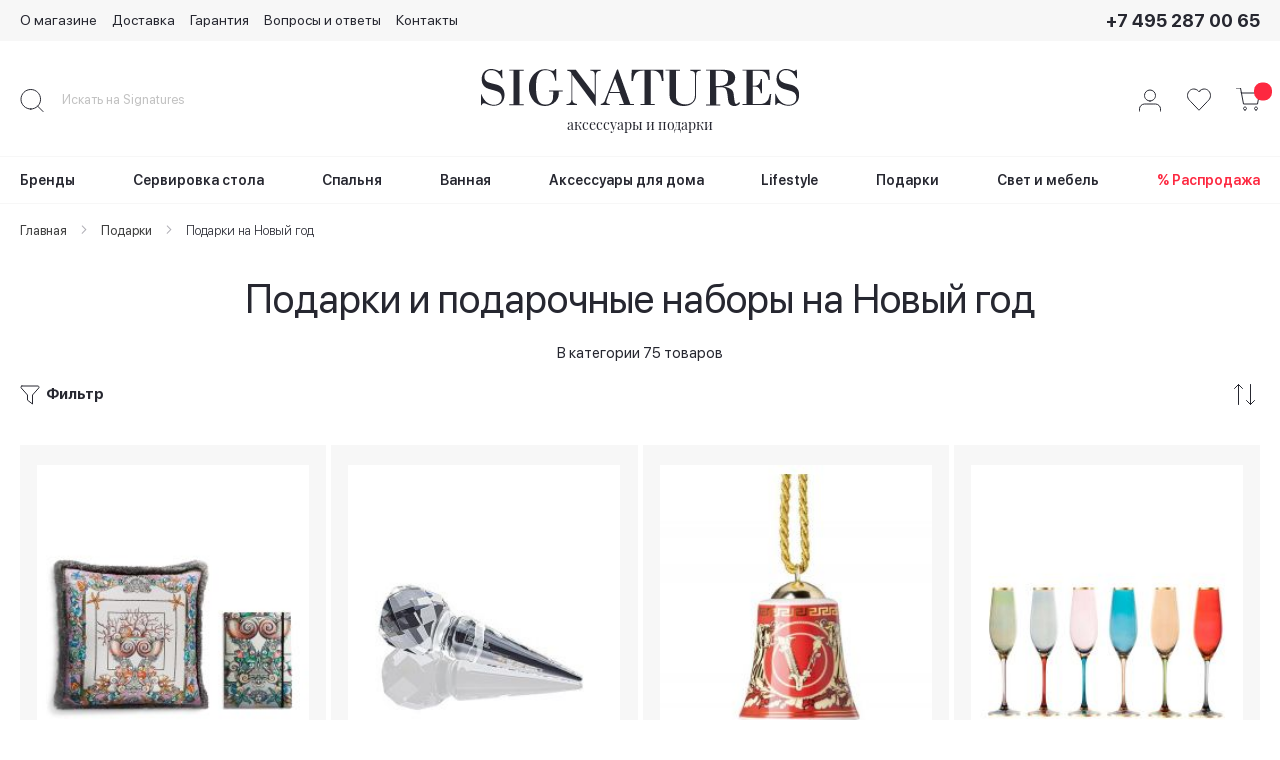

--- FILE ---
content_type: text/html; charset=UTF-8
request_url: https://signatures.ru/podarki/novyj-god
body_size: 51568
content:
<!doctype html>
<html lang="ru">
    <head >
        <script>
    var BASE_URL = 'https://signatures.ru/';
    var require = {
        "baseUrl": "https://signatures.ru/static/version1709551058/frontend/Solwin/freego/ru_RU"
    };
</script>
<script type="text/javascript">
    var __cs = __cs || [];
    __cs.push(["setCsAccount", "G34tMgYo6LEqeqeUZg1IsGbEy5udw2wc"]);
</script>
<meta name="google-site-verification" content="7MTk1lkgY9gxn9ijcNqIjgo28sLix4aPsPR2C1jgzMQ" />
<!-- Google Tag Manager -->
<script>(function(w,d,s,l,i){w[l]=w[l]||[];w[l].push({'gtm.start':
new Date().getTime(),event:'gtm.js'});var f=d.getElementsByTagName(s)[0],
j=d.createElement(s),dl=l!='dataLayer'?'&l='+l:'';j.async=true;j.src=
'https://www.googletagmanager.com/gtm.js?id='+i+dl;f.parentNode.insertBefore(j,f);
})(window,document,'script','dataLayer','GTM-54PGB3S');</script>
<!-- End Google Tag Manager -->
        <meta charset="utf-8"/>
<meta name="description" content="Подарки и подарочные наборы на Новый год и прочие товары представлены в каталоге интернет-магазина Signatures. Доставка по всей территории РФ. Выбирайте продукцию элитных брендов."/>
<meta name="viewport" content="width=device-width, initial-scale=1, maximum-scale=1.0, user-scalable=no"/>
<meta name="format-detection" content="telephone=no"/>
<title>Купить дорогие подарки на Новый год, заказ элитных подарков в Москве</title>
<link  rel="stylesheet" type="text/css"  media="all" href="https://signatures.ru/static/version1709551058/_cache/merged/a9e55b0d7f4fb1f9aa270437385f179b.min.css" />
<link  rel="stylesheet" type="text/css"  media="screen and (min-width: 768px)" href="https://signatures.ru/static/version1709551058/frontend/Solwin/freego/ru_RU/css/styles-l.min.css" />
<link  rel="stylesheet" type="text/css"  media="print" href="https://signatures.ru/static/version1709551058/frontend/Solwin/freego/ru_RU/css/print.min.css" />
<link  rel="stylesheet" type="text/css"  media="all" href="https://signatures.ru/static/version1709551058/frontend/Solwin/freego/ru_RU/css/theme.min.css" />
<script  type="text/javascript"  src="https://signatures.ru/static/version1709551058/frontend/Solwin/freego/ru_RU/requirejs/require.js"></script>
<script  type="text/javascript"  src="https://signatures.ru/static/version1709551058/frontend/Solwin/freego/ru_RU/mage/requirejs/mixins.js"></script>
<script  type="text/javascript"  src="https://signatures.ru/static/version1709551058/frontend/Solwin/freego/ru_RU/requirejs-config.js"></script>
<script  type="text/javascript"  src="https://signatures.ru/static/version1709551058/frontend/Solwin/freego/ru_RU/Solwin_ScrolltoTop/js/scroll.js"></script>
<link  rel="stylesheet" type="text/css" href="https://fonts.googleapis.com/css?family=Open+Sans:300,400" />
<link  rel="icon" type="image/x-icon" href="https://signatures.ru/media/favicon/stores/1/favicon.ico" />
<link  rel="shortcut icon" type="image/x-icon" href="https://signatures.ru/media/favicon/stores/1/favicon.ico" />
<link  rel="canonical" href="https://signatures.ru/podarki/novyj-god" />
<meta name="yandex-verification" content="cf16f3a4c4304f22" />            </head>
    <body data-container="body" data-mage-init='{"loaderAjax": {}, "loader": { "icon": "https://signatures.ru/static/version1709551058/frontend/Solwin/freego/ru_RU/images/loader-2.gif"}}' class="page-with-filter wp-ln-filter-page page-products categorypath-podarki-novyj-god category-novyj-god catalog-category-view page-layout-2columns-left">
        <!-- Google Tag Manager (noscript) -->
<noscript><iframe src="https://www.googletagmanager.com/ns.html?id=GTM-54PGB3S"
height="0" width="0" style="display:none;visibility:hidden"></iframe></noscript>
<!-- End Google Tag Manager (noscript) -->
<script>
    try {
        if (!window.localStorage || !window.sessionStorage) {
            throw new Error();
        }

        localStorage.setItem('storage_test', 1);
        localStorage.removeItem('storage_test');
    } catch(e) {
        (function () {
            var Storage = function (type) {
                var data;

                function createCookie(name, value, days) {
                    var date, expires;

                    if (days) {
                        date = new Date();
                        date.setTime(date.getTime()+(days * 24 * 60 * 60 * 1000));
                        expires = '; expires=' + date.toGMTString();
                    } else {
                        expires = '';
                    }
                    document.cookie = name + '=' + value+expires+'; path=/';
                }

                function readCookie(name) {
                    var nameEQ = name + '=',
                        ca = document.cookie.split(';'),
                        i = 0,
                        c;

                    for (i=0; i < ca.length; i++) {
                        c = ca[i];

                        while (c.charAt(0) === ' ') {
                            c = c.substring(1,c.length);
                        }

                        if (c.indexOf(nameEQ) === 0) {
                            return c.substring(nameEQ.length, c.length);
                        }
                    }

                    return null;
                }

                function setData(data) {
                    data = encodeURIComponent(JSON.stringify(data));
                    createCookie(type === 'session' ? getSessionName() : 'localStorage', data, 365);
                }

                function clearData() {
                    createCookie(type === 'session' ? getSessionName() : 'localStorage', '', 365);
                }

                function getData() {
                    var data = type === 'session' ? readCookie(getSessionName()) : readCookie('localStorage');

                    return data ? JSON.parse(decodeURIComponent(data)) : {};
                }

                function getSessionName() {
                    if (!window.name) {
                        window.name = new Date().getTime();
                    }

                    return 'sessionStorage' + window.name;
                }

                data = getData();

                return {
                    length: 0,
                    clear: function () {
                        data = {};
                        this.length = 0;
                        clearData();
                    },

                    getItem: function (key) {
                        return data[key] === undefined ? null : data[key];
                    },

                    key: function (i) {
                        var ctr = 0,
                            k;

                        for (k in data) {
                            if (ctr.toString() === i.toString()) {
                                return k;
                            } else {
                                ctr++
                            }
                        }

                        return null;
                    },

                    removeItem: function (key) {
                        delete data[key];
                        this.length--;
                        setData(data);
                    },

                    setItem: function (key, value) {
                        data[key] = value.toString();
                        this.length++;
                        setData(data);
                    }
                };
            };

            window.localStorage.__proto__ = window.localStorage = new Storage('local');
            window.sessionStorage.__proto__ = window.sessionStorage = new Storage('session');
        })();
    }
</script>
<script type="text/x-magento-init">
{
    "*": {
        "tigren/ajaxsuite"    : {"ajaxSuite":{"enabled":true,"popupTTL":10,"animation":"fade","backgroundColor":"#ededed","headerSuccessColor":null,"headerErrorColor":null,"headerTextColor":"#fff","buttonTextColor":"#fff","buttonBackgroundColor":"#222222"}}    }
}

</script><script type="text/x-magento-init">
{
    "*": {
        "tigren/ajaxToCart" : {"ajaxSuite":{"enabled":true,"popupTTL":10,"animation":"fade","backgroundColor":"#ededed","headerSuccessColor":null,"headerErrorColor":null,"headerTextColor":"#fff","buttonTextColor":"#fff","buttonBackgroundColor":"#222222"},"ajaxCart":{"addToCartUrl":"https:\/\/signatures.ru\/ajaxcart\/cart\/showPopup\/","addToCartInWishlistUrl":"https:\/\/signatures.ru\/ajaxcart\/wishlist\/showPopup\/","checkoutCartUrl":"https:\/\/signatures.ru\/checkout\/cart\/add\/","wishlistAddToCartUrl":"https:\/\/signatures.ru\/wishlist\/index\/cart\/","addToCartButtonSelector":"button.tocart"}}    }
}
</script>
<script>
    window.ajaxCartLoaderOptions = {"icon":"https:\/\/signatures.ru\/static\/version1709551058\/frontend\/Solwin\/freego\/ru_RU\/images\/loader-1.gif","texts":{"loaderText":"\u0417\u0430\u0433\u0440\u0443\u0436\u0430\u0435\u0442\u0441\u044f...","imgAlt":"\u0417\u0430\u0433\u0440\u0443\u0436\u0430\u0435\u0442\u0441\u044f..."}};
</script>    <script>
        require.config({
            deps: [
                'jquery',
                'mage/translate',
                'jquery/jquery-storageapi'
            ],
            callback: function ($) {
                'use strict';

                var dependencies = [],
                    versionObj;

                $.initNamespaceStorage('mage-translation-storage');
                $.initNamespaceStorage('mage-translation-file-version');
                versionObj = $.localStorage.get('mage-translation-file-version');

                
                if (versionObj.version !== 'e45a54f2879a0c0c2667b6a0fae0d42185d83dbc') {
                    dependencies.push(
                        'text!js-translation.json'
                    );

                }

                require.config({
                    deps: dependencies,
                    callback: function (string) {
                        if (typeof string === 'string') {
                            $.mage.translate.add(JSON.parse(string));
                            $.localStorage.set('mage-translation-storage', string);
                            $.localStorage.set(
                                'mage-translation-file-version',
                                {
                                    version: 'e45a54f2879a0c0c2667b6a0fae0d42185d83dbc'
                                }
                            );
                        } else {
                            $.mage.translate.add($.localStorage.get('mage-translation-storage'));
                        }
                    }
                });
            }
        });
    </script>

<script type="text/x-magento-init">
    {
        "*": {
            "mage/cookies": {
                "expires": null,
                "path": "/",
                "domain": ".signatures.ru",
                "secure": false,
                "lifetime": "3600"
            }
        }
    }
</script>
    <noscript>
        <div class="message global noscript">
            <div class="content">
                <p>
                    <strong>Скорее всего в вашем браузере отключён JavaScript.</strong>
                    <span>For the best experience on our site, be sure to turn on Javascript in your browser.</span>
                </p>
            </div>
        </div>
    </noscript>
<div class="page-wrapper"><header class="page-header"><div class="panel wrapper"><div class="panel header"><a class="action skip contentarea" href="#contentarea"><span>Skip to Content</span></a>
<div class="header-first"><div class="menu-full"><div class="header-link"><a href="/about" class="header-link__item">О магазине</a>
<a href="/delivery" class="header-link__item">Доставка</a>
<a href="/garantija" class="header-link__item">Гарантия</a>
<a href="/questions" class="header-link__item">Вопросы и ответы</a>
<a href="/contact" class="header-link__item">Контакты</a>
</div><a class="header-phone__link" href="tel:+7-495-287-00-65" onclick="ym(34710485,'reachGoal','telefon-shapka'); return true;">+7 495 287 00 65</a></div></div><div class="header-second"><div class="block block-search search_open">
    <div class="block block-title"><strong>Поиск</strong></div>
    <div class="block block-content block-content-search search_open">
        <form class="form minisearch" id="header_search_mini_form" action="https://signatures.ru/catalogsearch/result/" method="get">
            <div class="field search">
                <!--                <label class="label" for="search" data-role="minisearch-label">-->
                <!--                    <span>--><? //= /* @escapeNotVerified */ __('Search') ?><!--</span>-->
                <!--                </label>-->
                <div id="header-control-search" class="control display_on">
                    <input id="header-search" class="search-input"
                           data-mage-init='{"quickSearch":{
                                "formSelector":"#header_search_mini_form",
                                "url":"https://signatures.ru/search/ajax/suggest/",
                                "destinationSelector":"#search_autocomplete"}
                           }'
                           type="text"
                           name="q"
                           value=""
                         placeholder="Искать на Signatures"
                           class="input-text"
                           maxlength="128"
                           role="combobox"
                           aria-haspopup="false"
                           aria-autocomplete="both"
                           autocomplete="off"/>
                    <div id="search_autocomplete" class="search-autocomplete"></div>
                    <div class="nested">
    <a class="action advanced" href="https://signatures.ru/catalogsearch/advanced/" data-action="advanced-search">
        Расширенный поиск    </a>
</div>
                </div>
            </div>
            <div class="actions">
                <button style="display: none" type="submit"
                        title="Поиск"
                        class="action search">
                    <span>Поиск</span>
                </button>
            </div>
            <script>
                /* require(['jquery', 'jquery/ui'], function ($) {
                    $('#header-search-icon').on('click', function () {
                            $('#header-search').toggleClass('block-opacity');
                            $('#om ul li').toggleClass('block-hidden');
                            $('.display_off').toggleClass('display_on');
                            $('.icon-search').toggleClass('fa-search').toggleClass('fa-times');
                            $('.block-search').toggleClass('search_open');
                            $('.block-content-search').toggleClass('search_open');
                            $('.search-icon').toggleClass('search-icon_open');
                    });
                }); */
            </script>
        </form>
    </div>
    <span id="header-search-icon" style="z-index: 99999" class="search-icon search-icon_open">
        <img
            src="/media/images/icon_search.svg"
            class="search-icon__img"
            aria-hidden="true"
            width="24"
            height="25"
        >
    </span>
</div>
<div class="header-second-non-mobile">
<span data-action="toggle-nav" class="action nav-toggle"><span>Toggle Nav</span></span>
<div class="logo-2">
            <a class="logo-2__link" href="https://signatures.ru/" title="">
                <img src="/media/svg/logo.svg"
                alt=""
                class="logo-2__img"
                width="319"                height="37"            />
            </a>
        <p class="logo-2__text">аксессуары и подарки</p>
</div>
</div>
<div class="header-dropdown"><div class="top-bar"><a href="/customer/account" class="header-login">
    <img
        src="/media/images/user.svg"
        alt="login"
        class="header-login__img"
        title="Вход и регистрация"
        width="24"
        height="24"
    />
</a>
<style>
    .wishlist span.qty{
        background: transparent;
        color: #ffffff;
        height: 40px;
        line-height: 40px;
        display: inline-block;
        overflow: hidden;
        white-space: normal;
        font-weight: 600;
        vertical-align: top;
        margin-top: -25px;
    }
</style>
<div class="top-shop wishlist" data-bind="scope: 'wishlist'">
    <a href="https://signatures.ru/wishlist/" class="wishlist__header-link">
        <span>
            <svg title="Избранное" aria-hidden="true" class="top-bar__icon" viewBox="0 0 24 24" width="24" height="24" fill="none" xmlns="http://www.w3.org/2000/svg">
                <path d="M12.7545 3.42207L11.9997 4.20873L11.2449 3.42199C10.067 2.19433 8.46501 1.50059 6.78997 1.50059C5.11493 1.50059 3.5129 2.19433 2.33505 3.42199C1.15787 4.64894 0.5 6.30879 0.5 8.03541C0.5 9.76202 1.15787 11.4219 2.33505 12.6488L3.45067 13.8116L11.6389 22.3462L11.9997 22.7222L12.3605 22.3462L20.5488 13.8116L21.6643 12.6489C21.6643 12.6489 21.6644 12.6489 21.6644 12.6488C22.2476 12.0412 22.7092 11.321 23.0237 10.5297C23.3383 9.73833 23.5 8.89084 23.5 8.03541C23.5 7.17998 23.3383 6.33248 23.0237 5.54116C22.7091 4.74981 22.2475 4.02951 21.6643 3.4219C21.0814 2.81405 20.3881 2.3307 19.6235 2.00051L19.6235 2.00051C18.8589 1.67027 18.0385 1.5 17.2095 1.5C16.3804 1.5 15.5601 1.67027 14.7954 2.00051C14.0308 2.33072 13.3375 2.8141 12.7545 3.42199C12.7545 3.42201 12.7545 3.42204 12.7545 3.42207Z" stroke="#262730" stroke-linecap="square"/>
            </svg>
        </span>
        <!-- <span class="counter qty" data-bind="css: { empty: !!wishlist().counter == false }"> -->

        <!-- ko if: !!wishlist().counter == false -->
            <!-- <span class="counter-number">0</span> -->
        <!-- /ko -->
        <!-- </span> -->

            </a>
</div>
<script type="text/x-magento-init">
    {
        "*": {
            "Magento_Ui/js/core/app": {
                "components": {
                    "wishlist": {
                        "component": "Magento_Wishlist/js/view/wishlist"
                    }
                }
            }
        }
    }

</script>

<script>
    require(['jquery'], function($) {
        function updateWishlistCounter() {
            $.ajax({
                url: 'https://signatures.ru/soldout/index/userwishlist/',
                method: 'get',
                dataType: 'json',
                success: function(response) {
                    const wishlistItemsCount = response.items.length;
                    if (wishlistItemsCount > 0) {
                        $('.top-shop.wishlist .counter').fadeIn('fast', function() {
                            $(this).find('.counter-number').text(wishlistItemsCount);
                        });
                    } else {
                        $('.top-shop.wishlist .counter').fadeOut('fast');
                    }
                }
            });
        }

        updateWishlistCounter();

        document.addEventListener('wishlistUpdate', updateWishlistCounter);
    });
</script>
<!-- BLOCK contactForm-widget --><div class="top-phone-info">
</div>
<!-- /BLOCK contactForm-widget -->
<div data-block="minicart" class="top-shop minicart-wrapper">
    <a class="action showcart" href="https://signatures.ru/checkout/cart/"
       data-bind="scope: 'minicart_content'">
        <span class="shopping-cart" onclick="cartClick()">
            <img
                src="/media/images/icon_cart.svg"
                class="top-bar__icon"
                aria-hidden="true"
                title="Корзина"
                width="24"
                height="24"
            >
        </span>
        <span class="counter qty empty"
              data-bind="css: { empty: !!getCartParam('summary_count') == false }">
            <span class="counter-number" id="cart-counter-number"><!-- ko text: getCartParam('summary_count') --><!-- /ko --></span>
        </span>
    </a>
            <div class="block block-minicart empty"
             data-role="dropdownDialog"
             data-mage-init='{"dropdownDialog":{
                "appendTo":"[data-block=minicart]",
                "triggerTarget":".showcart",
                "timeout": "2000",
                "closeOnMouseLeave": false,
                "closeOnEscape": true,
                "triggerClass":"active",
                "parentClass":"active",
                "buttons":[]}}'>
            <div id="minicart-content-wrapper" data-bind="scope: 'minicart_content'">
                <!-- ko template: getTemplate() --><!-- /ko -->
            </div>
                    </div>
        <script>
        window.checkout = {"shoppingCartUrl":"https:\/\/signatures.ru\/checkout\/cart\/","checkoutUrl":"https:\/\/signatures.ru\/checkout\/","updateItemQtyUrl":"https:\/\/signatures.ru\/checkout\/sidebar\/updateItemQty\/","removeItemUrl":"https:\/\/signatures.ru\/checkout\/sidebar\/removeItem\/","imageTemplate":"Magento_Catalog\/product\/image_with_borders","baseUrl":"https:\/\/signatures.ru\/","minicartMaxItemsVisible":5,"websiteId":"1","maxItemsToDisplay":10,"customerLoginUrl":"https:\/\/signatures.ru\/customer\/account\/login\/referer\/aHR0cHM6Ly9zaWduYXR1cmVzLnJ1L3BvZGFya2kvbm92eWotZ29k\/","isRedirectRequired":false,"autocomplete":"off","captcha":{"user_login":{"isCaseSensitive":false,"imageHeight":50,"imageSrc":"","refreshUrl":"https:\/\/signatures.ru\/captcha\/refresh\/","isRequired":false},"guest_checkout":{"isCaseSensitive":false,"imageHeight":50,"imageSrc":"","refreshUrl":"https:\/\/signatures.ru\/captcha\/refresh\/","isRequired":false}}};
        window.checkout['wishListUrl'] = 'https://signatures.ru/wishlist/';
        window.checkout['cabinetUrl'] = 'https://signatures.ru/customer/account/';
        window.checkout['loginUrl'] = 'https://signatures.ru/customer/account/login/';
        // window.checkout['maxItemsToDisplay'] = 3;
    </script>
    <script>
        function cartClick() {
                        let products = JSON.parse('[]');
            window.dataLayer = window.dataLayer || [];
            dataLayer.push({
            'ecommerce': {
                'currencyCode': 'RUB',
                'checkout': {
                    'actionField' : { 'step': 1},
                    'products': products
                }
            },
            'goods_price': '',        // Обязательно  
            'page_type': 'cart',
            'event': 'pixel-mg-event',        // Обязательно
            'pixel-mg-event-category': 'Enhanced Ecommerce',        // Обязательно
            'pixel-mg-event-action': 'Checkout Step 1',        // Обязательно
            'pixel-mg-event-non-interaction': 'False'        // Обязательно
            });
        }
    </script>
    <script type="text/x-magento-init">
    {
        "[data-block='minicart']": {
            "Magento_Ui/js/core/app": {"components":{"minicart_content":{"children":{"subtotal.container":{"children":{"subtotal":{"children":{"subtotal.totals":{"config":{"display_cart_subtotal_incl_tax":0,"display_cart_subtotal_excl_tax":1,"template":"Magento_Tax\/checkout\/minicart\/subtotal\/totals"},"component":"Magento_Tax\/js\/view\/checkout\/minicart\/subtotal\/totals"}},"component":"uiComponent","config":{"template":"Magento_Checkout\/minicart\/subtotal"}}},"component":"uiComponent","config":{"displayArea":"subtotalContainer"}},"extra_info":{"component":"uiComponent","config":{"displayArea":"extraInfo"}},"promotion":{"component":"uiComponent","config":{"displayArea":"promotion"}},"item.renderer":{"component":"uiComponent","config":{"displayArea":"defaultRenderer","template":"Magento_Checkout\/minicart\/item\/default"},"children":{"item.image":{"component":"Magento_Catalog\/js\/view\/image","config":{"template":"Magento_Catalog\/product\/image","displayArea":"itemImage"}},"checkout.cart.item.price.sidebar":{"component":"uiComponent","config":{"template":"Magento_Checkout\/minicart\/item\/price","displayArea":"priceSidebar"}}}}},"component":"Magento_Checkout\/js\/view\/minicart","config":{"template":"Magento_Checkout\/minicart\/content","itemRenderer":{"default":"defaultRenderer","simple":"defaultRenderer","virtual":"defaultRenderer"}}}},"types":[]}        },
        "*": {
            "Magento_Ui/js/block-loader": "https://signatures.ru/static/version1709551058/frontend/Solwin/freego/ru_RU/images/loader-1.gif"
        }
    }
    </script>
</div>


<!--
/**
 * Callback
 * 
 * @author Slava Yurthev
 */
-->
</div></div></div><div class="header-mobile"><div class="mobile-menu-wrapp">
      <span id="nav-toggle-mobile" data-action="toggle-nav" class="action nav-toggle nav-toggle-mobile">
    <span></span>
    <span></span>
    <span></span>
  </span>
  <div class="logo-mobile">
        <a class="logo-mobile__link" href="https://signatures.ru/" title="">
            <img src="/media/svg/logo.svg"
              alt=""
              class="logo-mobile__img"
                                      />
        </a>
    </div>
</div>

<!-- <script>
    require(['jquery', 'jquery/ui'], function ($) {
        $('#nav-toggle-mobile').on('click', function () {
                $('.nav-toggle-mobile').toggleClass('nav-toggle-mobile_active');
        });
    });
</script> --></div>    <div class="sections nav-sections">

        <!-- <div>
            <div class="mobile-contacts">
                <a class="mobile-contacts__phone" href="tel:+7-495-287-00-65" onclick="ym(34710485,'reachGoal','telefon-shapka'); return true;">+7 (495) 287 00 65</a>
                <a href="whatsapp://send?text=Добрый день!&phone=+74952870065" class="mobile-contacts__block mobile-messager" target="_blank" rel="noopener noreferrer">
                    <img class="mobile-messager__img" src="/media/svg/whatsapp.svg" alt="whatsapp" />
                    <p class="mobile-messager__text">Whatsapp</p>
                </a>
                <a href="" class="mobile-contacts__block mobile-messager" target="_blank" rel="noopener noreferrer">
                    <img class="mobile-messager__img" src="/media/svg/telegramm.svg" alt="telegramm" />
                    <p class="mobile-messager__text">Telegram</p>
                </a>
            </div>
            <div class="mobile-callback-button">
                <a href="javascript:void(0);" class="callback-button-icon" alt="Заказать звонок" title="Заказать звонок" data-mage-init='{"SY_Callback/js/callback-button": {}}' sss>Заказать звонок</a>
            </div>
        </div> -->  
        <div class="mobile-menu-back">
            <div class="mobile-menu-back__left"></div>
            <p class="mobile-menu-back__text">МЕНЮ</p>
            <div class="mobile-menu-back__right"></div>
        </div>

        
                <div class="section-items nav-sections-items" data-mage-init='{"tabs":{"openedState":"active"}}'>
                                            <div class="section-item-content nav-sections-item-content" id="store.menu" data-role="content">

    <script>

        require([
            'jquery',
            'ibnabmodernizr'
        ], function ($) {

            $('.mobile-toggle-nav').on('click', function () {
                $('.nav-sections').removeClass('nav-open');
                $('.page-wrapper').removeClass('nav-open');
                $('html').removeClass('nav-before-open nav-open');
                $('html').removeClass('nav-open');
            });

            $('.menu > ul > li:has( > ul)').addClass('menu-dropdown-icon');
            //Checks if li has sub (ul) and adds class for toggle icon - just an UI

            $('.menu > ul > li:last-of-type').addClass('menu-dropdown-icon-yellow');


            $('.menu > ul > li > ul:not(:has( > ul))').addClass('normal-sub');
            //Checks if drodown menu's li elements have anothere level (ul), if not the dropdown is shown as regular dropdown, not a mega menu (thanks Luka Kladaric)


            //Adds menu-mobile class (for mobile toggle menu) before the normal menu
            //Mobile menu is hidden if width is more then 959px, but normal menu is displayed
            //Normal menu is hidden if width is below 959px, and jquery adds mobile menu
            //Done this way so it can be used with wordpress without any trouble

            $(".menu > ul > li").hover(function (e) {
                if ($(window).width() > 815) {
                    $(".menu > ul > li").children("ul").fadeOut(150);
                    $(this).children("ul").stop(true, false).fadeToggle(150);
                    e.preventDefault();
                }
            });

            $(window).scroll(function() {
                if($(this).scrollTop() >= 116) {
                    if ($(window).width() >= 764) {
                        $('.page-wrapper').css({paddingTop: 200});
                    }
                    $('.page-header').addClass('fixed');
                    $('.section-item-content').addClass('header-fixed');
                    $('.navigation .menu > ul > li .top-menu-sub').addClass('categorys-scroll');
                    $('.logo-2').addClass('logo-2-scroll');
                    $('.logo-2__img').addClass('logo-2__img-skroll');
                }
                else{
                    if ($(window).width() >= 764) {
                        $('.page-wrapper').css({paddingTop: 0});
                    }
                    $('.page-header').removeClass('fixed');
                    $('.section-item-content').removeClass('header-fixed');
                    $('.navigation .menu > ul > li .top-menu-sub').removeClass('categorys-scroll');
                    $('.logo-2').removeClass('logo-2-scroll');
                    $('.logo-2__img').removeClass('logo-2__img-skroll');
                }
                if($(this).scrollTop() >= 60) {
                    $('.logo-2__img').addClass('logo-2__img-skroll');
                    $('.logo-2__text').hide();
                }
                else{
                    $('.logo-2__img').removeClass('logo-2__img-skroll');
                    $('.logo-2__text').show();
                }
            }); 

            $(window).scroll(function() {
                var s = $(this).scrollTop();
                $(".navigation .menu > ul > li .top-menu-sub").css("top", 205 - s  + "px");
            }); 


            //If width is less or equal to 943px dropdowns are displayed on click (thanks Aman Jain from stackoverflow)

            $(".menu-mobile").click(function (e) {
                $(".menu > ul").toggleClass('show-on-mobile');
                e.preventDefault();
            });
            $('.level-top').on('click', function (e){
                const linkName = $(this).find('.title').text();
                // if (linkName.toLowerCase() === 'бренды') {
                //     e.preventDefault();
                // }

                // if($('.mobile-menu-back').is(':hidden') && $(this).attr('id') !== 'ui-id-2' && $('.header-first').is(':hidden') && $(this).attr('id') !== 'ui-id-9') {
                if($('.mobile-menu-back').is(':hidden') && $('.header-first').is(':hidden') && $(this).attr('id') !== 'ui-id-9') {
                    e.preventDefault();
                    e.stopImmediatePropagation();
                    if (e.offsetX > $(this).find('.title').first().width()) {
                        var $nextElem = $(this).next();
                        $nextElem.toggle();
                        $nextElem.find('ul').toggle();
                        $(this).parent().toggleClass('ui-menu-item-open');


                        $('.mobile-contacts, .mobile-cart, .mobile-menu-footer, .mobile-menu-link-thin').toggleClass('display_off');
                        $('.mobile-menu-back').toggleClass('mobile-menu-back-show');
                        $('.nav-sections').toggleClass('nav-sections-open');
                        $(this).toggleClass('a-mobile-open');
                    } else {
                        if (linkName.toLowerCase() !== '') {
                            window.location.href = $(this).attr('href');
                        }
                    }
                }
            });
            
            $('.mobile-menu-back').on('click', function (e){
                $('.nav-sections').toggleClass('nav-sections-open');
                $(this).toggleClass('mobile-menu-back-show');
                $('.mobile-contacts, .mobile-cart, .mobile-menu-footer, .mobile-menu-link-thin').toggleClass('display_off');
                var $levelTop = $('.level-top').next();
                $levelTop.hide();
                $levelTop.find('ul').hide();    
                $('.level-top').parent().removeClass('ui-menu-item-open');
                $('.level-top').removeClass('a-mobile-open');
            });

            // Sort brands
            $(document).ready(function() {
                // for desktop
                const brands = $('.navigation .menu > ul .level-top .title:contains("Бренды")').parent().next('ul.top-menu-sub.normal-sub').find('.level1');
                const sorted = $(brands).sort(function(a, b){
                    const astts = $(a).find('a span').text();
                    const bstts = $(b).find('a span').text();
                    return (astts > bstts) ? (astts > bstts) ? 1 : 0 : -1;
                });
                $('.navigation .menu > ul .level-top .title:contains("Бренды")').parent().next('ul.top-menu-sub.normal-sub').find('.top-menu-sub-block').html(sorted);
            });
        });

    </script>
        <nav class="navigation" role="navigation" >

        <div class="menu" id="om">
            <ul>
                <li menu-dropdown-icon-yellow><a href="https://signatures.ru/brands" class="level-top"><span class="title">Бренды</span></a></li><li><a href="https://signatures.ru/servirovka-stola"  class="level-top" ><span class="title">Сервировка стола</span></a><ul class="top-menu-sub"><div class="top-menu-sub-block"><img src="https://signatures.ru/media/catalog/category/dishes.jpg" loading="lazy" alt=""><li  class="level1 nav-1-1 category-item first"><a href="https://signatures.ru/servirovka-stola/podnosy" ><span style="text-transform: none;">Подносы</span></a></li><li  class="level1 nav-1-2 category-item"><a href="https://signatures.ru/servirovka-stola/steklo/kuvshiny" ><span style="text-transform: none;">Кувшины</span></a></li><li  class="level1 nav-1-3 category-item parent"><a href="https://signatures.ru/servirovka-stola/farfor" ><span style="text-transform: none;">Фарфор</span></a></li><li  class="level1 nav-1-4 category-item parent"><a href="https://signatures.ru/servirovka-stola/stolovye-pribory" ><span style="text-transform: none;">Столовые приборы</span></a></li><li  class="level1 nav-1-5 category-item parent"><a href="https://signatures.ru/servirovka-stola/kofe-i-chaj" ><span style="text-transform: none;">Кофе и чай</span></a></li><li  class="level1 nav-1-6 category-item"><a href="https://signatures.ru/servirovka-stola/aksessuary-dlja-vina" ><span style="text-transform: none;">Аксессуары для вина</span></a></li><li  class="level1 nav-1-7 category-item parent"><a href="https://signatures.ru/servirovka-stola/steklo" ><span style="text-transform: none;">Стекло</span></a></li><li  class="level1 nav-1-8 category-item"><a href="https://signatures.ru/servirovka-stola/servirovochnye-salfetki-i-podstakanniki" ><span style="text-transform: none;">Сервировочные салфетки </span></a></li><li  class="level1 nav-1-9 category-item last"><a href="https://signatures.ru/servirovka-stola/salfetnicy" ><span style="text-transform: none;">Салфетницы</span></a></li><div class="bottomstatic" ></div></div></ul></li><li><a href="https://signatures.ru/textile"  class="level-top" ><span class="title">Спальня</span></a><ul class="top-menu-sub"><div class="top-menu-sub-block"><img src="https://signatures.ru/media/catalog/category/textile.jpg" loading="lazy" alt=""><li  class="level1 nav-2-1 category-item first parent"><a href="https://signatures.ru/textile/postelnoe-belje" ><span style="text-transform: none;">Постельное бельё</span></a></li><li  class="level1 nav-2-2 category-item"><a href="https://signatures.ru/textile/pokryvala" ><span style="text-transform: none;">Покрывала</span></a></li><li  class="level1 nav-2-3 category-item"><a href="https://signatures.ru/textile/podushki" ><span style="text-transform: none;">Подушки</span></a></li><li  class="level1 nav-2-4 category-item"><a href="https://signatures.ru/textile/tapochki" ><span style="text-transform: none;">Тапочки</span></a></li><li  class="level1 nav-2-5 category-item last"><a href="https://signatures.ru/textile/halaty" ><span style="text-transform: none;">Халаты</span></a></li><div class="bottomstatic" ></div></div></ul></li><li><a href="https://signatures.ru/vannaja"  class="level-top" ><span class="title">Ванная</span></a><ul class="top-menu-sub"><div class="top-menu-sub-block"><img src="https://signatures.ru/media/catalog/category/bath-new.png" loading="lazy" alt=""><li  class="level1 nav-3-1 category-item first parent"><a href="https://signatures.ru/vannaja/polotentsa" ><span style="text-transform: none;">Полотенца</span></a></li><li  class="level1 nav-3-2 category-item parent"><a href="https://signatures.ru/vannaja/halaty" ><span style="text-transform: none;">Халаты</span></a></li><li  class="level1 nav-3-3 category-item"><a href="https://signatures.ru/vannaja/kovriki-dlja-vannoj" ><span style="text-transform: none;">Коврики для ванной</span></a></li><li  class="level1 nav-3-4 category-item parent"><a href="https://signatures.ru/vannaja/tapochki" ><span style="text-transform: none;">Тапочки</span></a></li><li  class="level1 nav-3-5 category-item last"><a href="https://signatures.ru/vannaja/aksessuary-dlya-vannoy" ><span style="text-transform: none;">Аксессуары для ванной</span></a></li><div class="bottomstatic" ></div></div></ul></li><li><a href="https://signatures.ru/aksessuary-dlya-doma"  class="level-top" ><span class="title">Аксессуары для дома</span></a><ul class="top-menu-sub"><div class="top-menu-sub-block"><img src="https://signatures.ru/media/catalog/category/interior.jpg" loading="lazy" alt=""><li  class="level1 nav-4-1 category-item first"><a href="https://signatures.ru/aksessuary-dlya-doma/kopilki" ><span style="text-transform: none;">Копилки</span></a></li><li  class="level1 nav-4-2 category-item"><a href="https://signatures.ru/aksessuary-dlya-doma/vazy" ><span style="text-transform: none;">Вазы</span></a></li><li  class="level1 nav-4-3 category-item parent"><a href="https://signatures.ru/aksessuary-dlya-doma/shkatulki" ><span style="text-transform: none;">Шкатулки</span></a></li><li  class="level1 nav-4-4 category-item"><a href="https://signatures.ru/aksessuary-dlya-doma/dekorativnye-tarelki" ><span style="text-transform: none;">Декоративные тарелки</span></a></li><li  class="level1 nav-4-5 category-item"><a href="https://signatures.ru/aksessuary-dlya-doma/pepelnitsy" ><span style="text-transform: none;">Пепельницы</span></a></li><li  class="level1 nav-4-6 category-item"><a href="https://signatures.ru/aksessuary-dlya-doma/dorogie-figurki" ><span style="text-transform: none;">Фигурки</span></a></li><li  class="level1 nav-4-7 category-item parent"><a href="https://signatures.ru/aksessuary-dlya-doma/pledy" ><span style="text-transform: none;">Пледы</span></a></li><li  class="level1 nav-4-8 category-item"><a href="https://signatures.ru/aksessuary-dlya-doma/melochnitsy" ><span style="text-transform: none;">Мелочницы</span></a></li><li  class="level1 nav-4-9 category-item parent"><a href="https://signatures.ru/aksessuary-dlya-doma/fotoramki" ><span style="text-transform: none;">Фоторамки</span></a></li><li  class="level1 nav-4-10 category-item"><a href="https://signatures.ru/aksessuary-dlya-doma/podsvechniki" ><span style="text-transform: none;">Подсвечники</span></a></li><li  class="level1 nav-4-11 category-item"><a href="https://signatures.ru/aksessuary-dlya-doma/kashpo" ><span style="text-transform: none;">Кашпо</span></a></li><li  class="level1 nav-4-12 category-item"><a href="https://signatures.ru/aksessuary-dlya-doma/korziny" ><span style="text-transform: none;">Корзины</span></a></li><li  class="level1 nav-4-13 category-item"><a href="https://signatures.ru/aksessuary-dlya-doma/decor" ><span style="text-transform: none;">Декор</span></a></li><li  class="level1 nav-4-14 category-item"><a href="https://signatures.ru/aksessuary-dlya-doma/parfjumirovannye-svechi" ><span style="text-transform: none;">Парфюмированные свечи</span></a></li><li  class="level1 nav-4-15 category-item last"><a href="https://signatures.ru/aksessuary-dlya-doma/tonkie-pledy" ><span style="text-transform: none;">Тонкие пледы</span></a></li><div class="bottomstatic" ></div></div></ul></li><li><a href="https://signatures.ru/lifestyle"  class="level-top" ><span class="title">Lifestyle</span></a><ul class="top-menu-sub"><div class="top-menu-sub-block"><img src="https://signatures.ru/media/catalog/category/life.png" loading="lazy" alt=""><li  class="level1 nav-5-1 category-item first"><a href="https://signatures.ru/lifestyle/bloknoty" ><span style="text-transform: none;">Блокноты</span></a></li><li  class="level1 nav-5-2 category-item"><a href="https://signatures.ru/lifestyle/knigi" ><span style="text-transform: none;">Книги</span></a></li><li  class="level1 nav-5-3 category-item"><a href="https://signatures.ru/lifestyle/igry" ><span style="text-transform: none;">Игры</span></a></li><li  class="level1 nav-5-4 category-item parent"><a href="https://signatures.ru/lifestyle/fitnes" ><span style="text-transform: none;">Фитнес</span></a></li><li  class="level1 nav-5-5 category-item"><a href="https://signatures.ru/lifestyle/pljazhnoe-polotence" ><span style="text-transform: none;">Пляжные  полотенца</span></a></li><li  class="level1 nav-5-6 category-item last"><a href="https://signatures.ru/lifestyle/rjukzaki" ><span style="text-transform: none;">Рюкзаки</span></a></li><div class="bottomstatic" ></div></div></ul></li><li><a href="https://signatures.ru/podarki"  class="level-top" ><span class="title">Подарки</span></a><ul class="top-menu-sub"><div class="top-menu-sub-block"><img src="https://signatures.ru/media/catalog/category/glasses.jpg" loading="lazy" alt=""><li  class="level1 nav-6-1 category-item first"><a href="https://signatures.ru/podarki/podarki-na-svad-bu" ><span style="text-transform: none;">Подарки на свадьбу</span></a></li><li  class="level1 nav-6-2 category-item"><a href="https://signatures.ru/podarki/podarki-na-jubilej" ><span style="text-transform: none;">Подарки на юбилей</span></a></li><li  class="level1 nav-6-3 category-item"><a href="https://signatures.ru/podarki/podarki-na-novosel-e" ><span style="text-transform: none;">Подарки на новоселье</span></a></li><li  class="level1 nav-6-4 category-item"><a href="https://signatures.ru/podarki/podarki-muzhchine" ><span style="text-transform: none;">Подарки мужчине</span></a></li><li  class="level1 nav-6-5 category-item"><a href="https://signatures.ru/podarki/podarki-zhenschine" ><span style="text-transform: none;">Подарки женщине</span></a></li><li  class="level1 nav-6-6 category-item"><a href="https://signatures.ru/podarki/podarki-roditeljam" ><span style="text-transform: none;">Подарки родителям</span></a></li><li  class="level1 nav-6-7 category-item"><a href="https://signatures.ru/podarki/podarki-detjam" ><span style="text-transform: none;">Подарки для детей</span></a></li><li  class="level1 nav-6-8 category-item"><a href="https://signatures.ru/podarki/podarochnye-nabory" ><span style="text-transform: none;">Подарочные наборы</span></a></li><li  class="level1 nav-6-9 category-item parent"><a href="https://signatures.ru/podarki/den-rozhdeniya" ><span style="text-transform: none;">Подарки на день рождения</span></a></li><li  class="level1 nav-6-10 category-item"><a href="https://signatures.ru/podarki/dlja-rukovoditelya" ><span style="text-transform: none;">Подарки для руководителя</span></a></li><li  class="level1 nav-6-11 category-item active parent"><a href="https://signatures.ru/podarki/novyj-god" ><span style="text-transform: none;">Подарки на Новый год</span></a></li><li  class="level1 nav-6-12 category-item"><a href="https://signatures.ru/podarki/izdaniya" ><span style="text-transform: none;">Подарочные издания</span></a></li><li  class="level1 nav-6-13 category-item"><a href="https://signatures.ru/podarki/vip" ><span style="text-transform: none;">Подарки VIP</span></a></li><li  class="level1 nav-6-14 category-item"><a href="https://signatures.ru/podarki/lux" ><span style="text-transform: none;">Подарки Люкс</span></a></li><li  class="level1 nav-6-15 category-item"><a href="https://signatures.ru/podarki/eksklyuzivnye" ><span style="text-transform: none;">Подарки эксклюзивные </span></a></li><li  class="level1 nav-6-16 category-item last"><a href="https://signatures.ru/podarki/elitnye" ><span style="text-transform: none;">Подарки элитные</span></a></li><div class="bottomstatic" ></div></div></ul></li><li><a href="https://signatures.ru/svet"  class="level-top" ><span class="title">Свет и мебель</span></a></li><li><a href="https://signatures.ru/rasprodazha"  class="level-top" ><span class="title">% Распродажа</span></a></li>                            </ul>
        </div>
        <span class="mobile-toggle-nav" style="content: '\e616'">
        </span>
        <ul id="dm" data-mage-init='{"menu":{"responsive":true, "expanded":true, "position":{"my":"left top","at":"left bottom"}}}'>
<!--            -->            <div class="block block-search">
    <div class="block block-title"><strong>Поиск</strong></div>
    <div class="block block-content">
        <form class="form minisearch" id="mobile_search_mini_form" action="https://signatures.ru/catalogsearch/result/" method="get">
            <div class="field search">
                <label class="label" for="search" data-role="minisearch-label">
                    <span>Поиск</span>
                </label>
                <div class="control">
                    <input id="search"
                           data-mage-init='{"quickSearch":{
                                "formSelector":"#mobile_search_mini_form",
                                "url":"https://signatures.ru/search/ajax/suggest/",
                                "destinationSelector":"#search_autocomplete"}
                           }'
                           type="text"
                           name="q"
                           value=""
                           placeholder="Искать на Signatures"
                           class="input-text"
                           maxlength="128"
                           role="combobox"
                           aria-haspopup="false"
                           aria-autocomplete="both"
                           autocomplete="off"/>
                    <div id="search_autocomplete" class="search-autocomplete"></div>
                                    </div>
            </div>
            <div class="actions">
                <button style="display: none" type="submit"
                        title="Поиск"
                        class="action search">
                    <span>Поиск</span>
                </button>
            </div>
            <script>
                require(['jquery', 'jquery/ui'], function($){
                    jQuery(document).ready( function() {
                        // alert("Page loaded.");
                    });
                });
            </script>
            <div class="actions">
                <span>
                    <i class="icon-search"></i>
                </span>
            </div>
        </form>
    </div>
</div>
            <li menu-dropdown-icon-yellow><a href="https://signatures.ru/brands" class="level-top"><span class="title">Бренды</span></a></li><li><a href="https://signatures.ru/servirovka-stola"  class="level-top" ><span class="title">Сервировка стола</span></a><ul class="top-menu-sub"><div class="top-menu-sub-block"><img src="https://signatures.ru/media/catalog/category/dishes.jpg" loading="lazy" alt=""><li class="column"><ul><li  class="level1 nav-1-1 category-item first"><a href="https://signatures.ru/servirovka-stola/podnosy" ><span style="text-transform: none;">Подносы</span></a></li></ul></li><li class="column"><ul><li  class="level1 nav-1-2 category-item"><a href="https://signatures.ru/servirovka-stola/steklo/kuvshiny" ><span style="text-transform: none;">Кувшины</span></a></li></ul></li><li class="column"><ul><li  class="level1 nav-1-3 category-item parent"><a href="https://signatures.ru/servirovka-stola/farfor" ><span style="text-transform: none;">Фарфор</span></a></li></ul></li><li class="column"><ul><li  class="level1 nav-1-4 category-item parent"><a href="https://signatures.ru/servirovka-stola/stolovye-pribory" ><span style="text-transform: none;">Столовые приборы</span></a></li></ul></li><li class="column"><ul><li  class="level1 nav-1-5 category-item parent"><a href="https://signatures.ru/servirovka-stola/kofe-i-chaj" ><span style="text-transform: none;">Кофе и чай</span></a></li></ul></li><li class="column"><ul><li  class="level1 nav-1-6 category-item"><a href="https://signatures.ru/servirovka-stola/aksessuary-dlja-vina" ><span style="text-transform: none;">Аксессуары для вина</span></a></li></ul></li><li class="column"><ul><li  class="level1 nav-1-7 category-item parent"><a href="https://signatures.ru/servirovka-stola/steklo" ><span style="text-transform: none;">Стекло</span></a></li></ul></li><li class="column"><ul><li  class="level1 nav-1-8 category-item"><a href="https://signatures.ru/servirovka-stola/servirovochnye-salfetki-i-podstakanniki" ><span style="text-transform: none;">Сервировочные салфетки </span></a></li></ul></li><li class="column"><ul><li  class="level1 nav-1-9 category-item last"><a href="https://signatures.ru/servirovka-stola/salfetnicy" ><span style="text-transform: none;">Салфетницы</span></a></li></ul></li><div class="bottomstatic" ></div></div></ul></li><li><a href="https://signatures.ru/textile"  class="level-top" ><span class="title">Спальня</span></a><ul class="top-menu-sub"><div class="top-menu-sub-block"><img src="https://signatures.ru/media/catalog/category/textile.jpg" loading="lazy" alt=""><li class="column"><ul><li  class="level1 nav-2-1 category-item first parent"><a href="https://signatures.ru/textile/postelnoe-belje" ><span style="text-transform: none;">Постельное бельё</span></a></li></ul></li><li class="column"><ul><li  class="level1 nav-2-2 category-item"><a href="https://signatures.ru/textile/pokryvala" ><span style="text-transform: none;">Покрывала</span></a></li></ul></li><li class="column"><ul><li  class="level1 nav-2-3 category-item"><a href="https://signatures.ru/textile/podushki" ><span style="text-transform: none;">Подушки</span></a></li></ul></li><li class="column"><ul><li  class="level1 nav-2-4 category-item"><a href="https://signatures.ru/textile/tapochki" ><span style="text-transform: none;">Тапочки</span></a></li></ul></li><li class="column"><ul><li  class="level1 nav-2-5 category-item last"><a href="https://signatures.ru/textile/halaty" ><span style="text-transform: none;">Халаты</span></a></li></ul></li><div class="bottomstatic" ></div></div></ul></li><li><a href="https://signatures.ru/vannaja"  class="level-top" ><span class="title">Ванная</span></a><ul class="top-menu-sub"><div class="top-menu-sub-block"><img src="https://signatures.ru/media/catalog/category/bath-new.png" loading="lazy" alt=""><li class="column"><ul><li  class="level1 nav-3-1 category-item first parent"><a href="https://signatures.ru/vannaja/polotentsa" ><span style="text-transform: none;">Полотенца</span></a></li></ul></li><li class="column"><ul><li  class="level1 nav-3-2 category-item parent"><a href="https://signatures.ru/vannaja/halaty" ><span style="text-transform: none;">Халаты</span></a></li></ul></li><li class="column"><ul><li  class="level1 nav-3-3 category-item"><a href="https://signatures.ru/vannaja/kovriki-dlja-vannoj" ><span style="text-transform: none;">Коврики для ванной</span></a></li></ul></li><li class="column"><ul><li  class="level1 nav-3-4 category-item parent"><a href="https://signatures.ru/vannaja/tapochki" ><span style="text-transform: none;">Тапочки</span></a></li></ul></li><li class="column"><ul><li  class="level1 nav-3-5 category-item last"><a href="https://signatures.ru/vannaja/aksessuary-dlya-vannoy" ><span style="text-transform: none;">Аксессуары для ванной</span></a></li></ul></li><div class="bottomstatic" ></div></div></ul></li><li><a href="https://signatures.ru/aksessuary-dlya-doma"  class="level-top" ><span class="title">Аксессуары для дома</span></a><ul class="top-menu-sub"><div class="top-menu-sub-block"><img src="https://signatures.ru/media/catalog/category/interior.jpg" loading="lazy" alt=""><li class="column"><ul><li  class="level1 nav-4-1 category-item first"><a href="https://signatures.ru/aksessuary-dlya-doma/kopilki" ><span style="text-transform: none;">Копилки</span></a></li></ul></li><li class="column"><ul><li  class="level1 nav-4-2 category-item"><a href="https://signatures.ru/aksessuary-dlya-doma/vazy" ><span style="text-transform: none;">Вазы</span></a></li></ul></li><li class="column"><ul><li  class="level1 nav-4-3 category-item parent"><a href="https://signatures.ru/aksessuary-dlya-doma/shkatulki" ><span style="text-transform: none;">Шкатулки</span></a></li></ul></li><li class="column"><ul><li  class="level1 nav-4-4 category-item"><a href="https://signatures.ru/aksessuary-dlya-doma/dekorativnye-tarelki" ><span style="text-transform: none;">Декоративные тарелки</span></a></li></ul></li><li class="column"><ul><li  class="level1 nav-4-5 category-item"><a href="https://signatures.ru/aksessuary-dlya-doma/pepelnitsy" ><span style="text-transform: none;">Пепельницы</span></a></li></ul></li><li class="column"><ul><li  class="level1 nav-4-6 category-item"><a href="https://signatures.ru/aksessuary-dlya-doma/dorogie-figurki" ><span style="text-transform: none;">Фигурки</span></a></li></ul></li><li class="column"><ul><li  class="level1 nav-4-7 category-item parent"><a href="https://signatures.ru/aksessuary-dlya-doma/pledy" ><span style="text-transform: none;">Пледы</span></a></li></ul></li><li class="column"><ul><li  class="level1 nav-4-8 category-item"><a href="https://signatures.ru/aksessuary-dlya-doma/melochnitsy" ><span style="text-transform: none;">Мелочницы</span></a></li></ul></li><li class="column"><ul><li  class="level1 nav-4-9 category-item parent"><a href="https://signatures.ru/aksessuary-dlya-doma/fotoramki" ><span style="text-transform: none;">Фоторамки</span></a></li></ul></li><li class="column"><ul><li  class="level1 nav-4-10 category-item"><a href="https://signatures.ru/aksessuary-dlya-doma/podsvechniki" ><span style="text-transform: none;">Подсвечники</span></a></li></ul></li><li class="column"><ul><li  class="level1 nav-4-11 category-item"><a href="https://signatures.ru/aksessuary-dlya-doma/kashpo" ><span style="text-transform: none;">Кашпо</span></a></li></ul></li><li class="column"><ul><li  class="level1 nav-4-12 category-item"><a href="https://signatures.ru/aksessuary-dlya-doma/korziny" ><span style="text-transform: none;">Корзины</span></a></li></ul></li><li class="column"><ul><li  class="level1 nav-4-13 category-item"><a href="https://signatures.ru/aksessuary-dlya-doma/decor" ><span style="text-transform: none;">Декор</span></a></li></ul></li><li class="column"><ul><li  class="level1 nav-4-14 category-item"><a href="https://signatures.ru/aksessuary-dlya-doma/parfjumirovannye-svechi" ><span style="text-transform: none;">Парфюмированные свечи</span></a></li></ul></li><li class="column"><ul><li  class="level1 nav-4-15 category-item last"><a href="https://signatures.ru/aksessuary-dlya-doma/tonkie-pledy" ><span style="text-transform: none;">Тонкие пледы</span></a></li></ul></li><div class="bottomstatic" ></div></div></ul></li><li><a href="https://signatures.ru/lifestyle"  class="level-top" ><span class="title">Lifestyle</span></a><ul class="top-menu-sub"><div class="top-menu-sub-block"><img src="https://signatures.ru/media/catalog/category/life.png" loading="lazy" alt=""><li class="column"><ul><li  class="level1 nav-5-1 category-item first"><a href="https://signatures.ru/lifestyle/bloknoty" ><span style="text-transform: none;">Блокноты</span></a></li></ul></li><li class="column"><ul><li  class="level1 nav-5-2 category-item"><a href="https://signatures.ru/lifestyle/knigi" ><span style="text-transform: none;">Книги</span></a></li></ul></li><li class="column"><ul><li  class="level1 nav-5-3 category-item"><a href="https://signatures.ru/lifestyle/igry" ><span style="text-transform: none;">Игры</span></a></li></ul></li><li class="column"><ul><li  class="level1 nav-5-4 category-item parent"><a href="https://signatures.ru/lifestyle/fitnes" ><span style="text-transform: none;">Фитнес</span></a></li></ul></li><li class="column"><ul><li  class="level1 nav-5-5 category-item"><a href="https://signatures.ru/lifestyle/pljazhnoe-polotence" ><span style="text-transform: none;">Пляжные  полотенца</span></a></li></ul></li><li class="column"><ul><li  class="level1 nav-5-6 category-item last"><a href="https://signatures.ru/lifestyle/rjukzaki" ><span style="text-transform: none;">Рюкзаки</span></a></li></ul></li><div class="bottomstatic" ></div></div></ul></li><li><a href="https://signatures.ru/podarki"  class="level-top" ><span class="title">Подарки</span></a><ul class="top-menu-sub"><div class="top-menu-sub-block"><img src="https://signatures.ru/media/catalog/category/glasses.jpg" loading="lazy" alt=""><li class="column"><ul><li  class="level1 nav-6-1 category-item first"><a href="https://signatures.ru/podarki/podarki-na-svad-bu" ><span style="text-transform: none;">Подарки на свадьбу</span></a></li></ul></li><li class="column"><ul><li  class="level1 nav-6-2 category-item"><a href="https://signatures.ru/podarki/podarki-na-jubilej" ><span style="text-transform: none;">Подарки на юбилей</span></a></li></ul></li><li class="column"><ul><li  class="level1 nav-6-3 category-item"><a href="https://signatures.ru/podarki/podarki-na-novosel-e" ><span style="text-transform: none;">Подарки на новоселье</span></a></li></ul></li><li class="column"><ul><li  class="level1 nav-6-4 category-item"><a href="https://signatures.ru/podarki/podarki-muzhchine" ><span style="text-transform: none;">Подарки мужчине</span></a></li></ul></li><li class="column"><ul><li  class="level1 nav-6-5 category-item"><a href="https://signatures.ru/podarki/podarki-zhenschine" ><span style="text-transform: none;">Подарки женщине</span></a></li></ul></li><li class="column"><ul><li  class="level1 nav-6-6 category-item"><a href="https://signatures.ru/podarki/podarki-roditeljam" ><span style="text-transform: none;">Подарки родителям</span></a></li></ul></li><li class="column"><ul><li  class="level1 nav-6-7 category-item"><a href="https://signatures.ru/podarki/podarki-detjam" ><span style="text-transform: none;">Подарки для детей</span></a></li></ul></li><li class="column"><ul><li  class="level1 nav-6-8 category-item"><a href="https://signatures.ru/podarki/podarochnye-nabory" ><span style="text-transform: none;">Подарочные наборы</span></a></li></ul></li><li class="column"><ul><li  class="level1 nav-6-9 category-item parent"><a href="https://signatures.ru/podarki/den-rozhdeniya" ><span style="text-transform: none;">Подарки на день рождения</span></a></li></ul></li><li class="column"><ul><li  class="level1 nav-6-10 category-item"><a href="https://signatures.ru/podarki/dlja-rukovoditelya" ><span style="text-transform: none;">Подарки для руководителя</span></a></li></ul></li><li class="column"><ul><li  class="level1 nav-6-11 category-item active parent"><a href="https://signatures.ru/podarki/novyj-god" ><span style="text-transform: none;">Подарки на Новый год</span></a></li></ul></li><li class="column"><ul><li  class="level1 nav-6-12 category-item"><a href="https://signatures.ru/podarki/izdaniya" ><span style="text-transform: none;">Подарочные издания</span></a></li></ul></li><li class="column"><ul><li  class="level1 nav-6-13 category-item"><a href="https://signatures.ru/podarki/vip" ><span style="text-transform: none;">Подарки VIP</span></a></li></ul></li><li class="column"><ul><li  class="level1 nav-6-14 category-item"><a href="https://signatures.ru/podarki/lux" ><span style="text-transform: none;">Подарки Люкс</span></a></li></ul></li><li class="column"><ul><li  class="level1 nav-6-15 category-item"><a href="https://signatures.ru/podarki/eksklyuzivnye" ><span style="text-transform: none;">Подарки эксклюзивные </span></a></li></ul></li><li class="column"><ul><li  class="level1 nav-6-16 category-item last"><a href="https://signatures.ru/podarki/elitnye" ><span style="text-transform: none;">Подарки элитные</span></a></li></ul></li><div class="bottomstatic" ></div></div></ul></li><li><a href="https://signatures.ru/svet"  class="level-top" ><span class="title">Свет и мебель</span></a></li><li><a href="https://signatures.ru/rasprodazha"  class="level-top" ><span class="title">% Распродажа</span></a></li>            <li><a href="https://signatures.ru/about" class="mobile-menu-link-thin">О компании</a></li>
            <li><a href="https://signatures.ru/delivery" class="mobile-menu-link-thin">Доставка</a></li>
            <li><a href="https://signatures.ru/garantija" class="mobile-menu-link-thin">Гарантия</a></li>
            <li><a href="https://signatures.ru/contact" class="mobile-menu-link-thin">Контакты</a></li>
        </ul>
    </nav>

</div>
                                    </div>



        <div class="mobile-menu-footer">
                <div class="mobile-cart">

                    <div class="mobile-cart__block">
                        <a href="/customer/account" class="mobile-cart__link">
                            <span>Личный кабинет</span>
                        </a>
                    </div>

                    <div class="top-shop wishlist mobile-cart__block" data-bind="scope: 'wishlist'">
                        <a  class="mobile-cart__link" href="/wishlist/">
                            <span>Избранное</span>
                            <span class="counter qty-mobile" data-bind="css: { empty: !!wishlist().counter == false }">
                                <!-- ko if: !!wishlist().counter == false -->
                                    <span class="counter-number counter-number__mobile">0</span>
                                <!-- /ko -->
                            </span>
                        </a>
                    </div>
                    
                    <div class="mobile-cart__block" data-bind="scope: 'minicart_content'">
                        <a href="/checkout/cart/" class="mobile-cart__link">
                            <span>Корзина</span>
                            <div class="mobile-cart__counter-cart" id="mobile-cart-counter"></div>
                            <span class="counter qty-mobile"
                                data-bind="css: { empty: !!getCartParam('summary_count') == false }">
                                <span class="counter-number counter-number__mobile" id="cart-counter-number-m"><!-- ko text: getCartParam('summary_count') --><!-- /ko --></span>
                            </span>
                        </a>
                    </div>
                </div>

            <div class="mobile-social">
                <div class="footer-soc">
                    <a target="_blank" rel="noopener noreferrer" href="https://www.instagram.com/signatures_ru/" class="footer-soc__link"><img class="footer-soc__img footer-soc__img_social-icon" src="/media/svg/instagram-new.svg" alt="instagram" /></a>
                    <a target="_blank" rel="noopener noreferrer" href="https://www.facebook.com/ru.signatures/?modal=admin_todo_tour" class="footer-soc__link"><img class="footer-soc__img footer-soc__img_social-icon" src="/media/svg/fb-new.svg" alt="facebook" /></a>
                    <a target="_blank" rel="noopener noreferrer" href="tg://resolve?domain=signatures_msk" class="footer-soc__link"><img class="footer-soc__img footer-soc__img_social-icon" src="/media/svg/telegram-new.svg" alt="telegram" /></a>    
                    <a target="_blank" rel="noopener noreferrer" href="whatsapp://send?text=Добрый день!&phone=+74952870065" class="footer-soc__link"><img class="footer-soc__img footer-soc__img_social-icon" src="/media/svg/whatsapp-new.svg" alt="whatsapp" /></a>
                </div>

                <a class="contact-box-footer__link contact-box-footer__link_phone" href="tel:+7-495-287-00-65" onclick="ym(34710485,'reachGoal','telefon-shapka'); return true;">+7 495 287 00 65</a>
                <meta itemprop="telephone" content="+7 (495) 287 00 65">    

                <div class="touch-item">
                    <a class="contact-box-footer__link " href="mailto:info@signatures.ru" itemprop="email">info@signatures.ru</a>
                </div>
                <div class="contact-box-footer__descr">
                    <p class="contact-box-footer__text" itemprop="address" itemscope itemtype="https://schema.org/PostalAddress"><span itemprop="addressLocality">Москва, БЦ Ярд, 1-й Магистральный тупик, 11/10, офис 1000<br><br>Время работы:<br> пн-пт 10:00 - 19:00</p>
                </div>
            </div>
        </div>
    </div>


</div></div></header><div class="block block-search mobile-page-search">
    <div class="block block-content">
        <form class="form minisearch" id="mobile_search_page_form" action="https://signatures.ru/catalogsearch/result/" method="get">
            <div class="field search">
                <label class="label" for="search" data-role="minisearch-label">
                    <span>Поиск</span>
                </label>
                <div class="control">
                    <input id="mobile-search"
                           data-mage-init='{"quickSearch":{
                                "formSelector":"#mobile_search_page_form",
                                "url":"https://signatures.ru/search/ajax/suggest/",
                                "destinationSelector":"#search_autocomplete"}
                           }'
                           type="text"
                           name="q"
                           value=""
                           placeholder="Искать на Signatures"
                           class="input-text"
                           maxlength="128"
                           role="combobox"
                           aria-haspopup="false"
                           aria-autocomplete="both"
                           autocomplete="off"/>
                    <div id="search_autocomplete" class="search-autocomplete"></div>
                                    </div>
            </div>
            <div class="actions">
                <button style="display: none" type="submit"
                        title="Поиск"
                        class="action search">
                    <span>Поиск</span>
                </button>
            </div>
            <script>
                require(['jquery', 'jquery/ui'], function($){
                    jQuery(document).ready( function() {
                        // alert("Page loaded.");
                    });
                });
            </script>
            <div class="actions">
                <span>
                    <i class="icon-search"></i>
                </span>
            </div>
        </form>
    </div>
</div>
<div class="container-breadcrumbs"><div class="breadcrumbs">
    <ul class="items" itemscope itemtype="http://schema.org/BreadcrumbList">
                    <li class="item home" itemprop="itemListElement" itemscope itemtype="http://schema.org/ListItem">
                            <a href="https://signatures.ru/" itemprop="item" title="Перейти на главную страницу">
                    <span itemprop="name">Главная</span>
                </a>
                
                        	<meta itemprop="position" content="1">
            </li>
                    <li class="item category1202" itemprop="itemListElement" itemscope itemtype="http://schema.org/ListItem">
                            <a href="https://signatures.ru/podarki" itemprop="item" title="">
                    <span itemprop="name">Подарки</span>
                </a>
                
                        	<meta itemprop="position" content="2">
            </li>
                    <li class="item category1200" itemprop="itemListElement" itemscope itemtype="http://schema.org/ListItem">
                            <meta itemprop="item" content="https://signatures.ru/podarki/novyj-god">
                <strong itemprop="name">Подарки на Новый год</strong>
                        	<meta itemprop="position" content="3">
            </li>
            </ul>
</div>
</div><main id="maincontent" class="page-main"><a id="contentarea" tabindex="-1"></a>
<div class="page messages"><div data-placeholder="messages"></div>
<div data-bind="scope: 'messages'">
    <!-- ko if: cookieMessages && cookieMessages.length > 0 -->
    <div role="alert" data-bind="foreach: { data: cookieMessages, as: 'message' }" class="messages">
        <div data-bind="attr: {
            class: 'message-' + message.type + ' ' + message.type + ' message',
            'data-ui-id': 'message-' + message.type
        }">
            <div data-bind="html: message.text"></div>
        </div>
    </div>
    <!-- /ko -->
    <!-- ko if: messages().messages && messages().messages.length > 0 -->
    <div role="alert" data-bind="foreach: { data: messages().messages, as: 'message' }" class="messages">
        <div data-bind="attr: {
            class: 'message-' + message.type + ' ' + message.type + ' message',
            'data-ui-id': 'message-' + message.type
        }">
            <div data-bind="html: message.text"></div>
        </div>
    </div>
    <!-- /ko -->
</div>
<script type="text/x-magento-init">
    {
        "*": {
            "Magento_Ui/js/core/app": {
                "components": {
                        "messages": {
                            "component": "Magento_Theme/js/view/messages"
                        }
                    }
                }
            }
    }
</script>
</div></main><div class="main-content-catalog"><div class="columns">

<div class="page-title-wrapper">
    <h1 class="page-title" id="page-title-heading" aria-labelledby="page-title-heading toolbar-amount" data-ui-id="page-title-wrapper">
        Подарки и подарочные наборы на Новый год    </h1>
    <p>В категории 75 товаров</p>
</div>
<div class="sidebar sidebar-main"><div class="c-sidebar c-sidebar--categories">
<div class="left-menu-catalog-title o-categories-title">
    <strong>Категории</strong>
</div>
<ul class="o-list o-categories">

            <li class="level0">
            <a href="https://signatures.ru/servirovka-stola" title="Сервировка стола">
                Сервировка стола            </a>
                            <span class="expand"><i class="fa fa-chevron-down"></i></span>
            
            <ul class="o-list o-list--unstyled" style="display:none"><li class="level1"><a href="https://signatures.ru/servirovka-stola/podnosy" title="Подносы" class="">Подносы</a></li><li class="level1"><a href="https://signatures.ru/servirovka-stola/farfor" title="Фарфор" class="">Фарфор</a><span class="expand"><i class="fa fa-chevron-down"></i></span><ul class="o-list o-list--unstyled" style="display:none"><li class="level2"><a href="https://signatures.ru/servirovka-stola/farfor/tarelki" title="Тарелки" class="">Тарелки</a></li><li class="level2"><a href="https://signatures.ru/servirovka-stola/farfor/sousniki" title="Соусники" class="">Соусники</a></li><li class="level2"><a href="https://signatures.ru/servirovka-stola/farfor/servizy" title="Сервизы" class="">Сервизы</a></li><li class="level2"><a href="https://signatures.ru/servirovka-stola/farfor/solonki" title="Солонки и перечницы" class="">Солонки и перечницы</a></li><li class="level2"><a href="https://signatures.ru/servirovka-stola/farfor/bluda" title="Блюда" class="">Блюда</a></li><li class="level2"><a href="https://signatures.ru/servirovka-stola/farfor/salatniki" title="Салатники" class="">Салатники</a></li></ul></li><li class="level1"><a href="https://signatures.ru/servirovka-stola/stolovye-pribory" title="Столовые приборы" class="">Столовые приборы</a><span class="expand"><i class="fa fa-chevron-down"></i></span><ul class="o-list o-list--unstyled" style="display:none"><li class="level2"><a href="https://signatures.ru/servirovka-stola/stolovye-pribory/nabory-stolovyh-priborov" title="Наборы столовых приборов" class="">Наборы столовых приборов</a></li><li class="level2"><a href="https://signatures.ru/servirovka-stola/stolovye-pribory/vilki" title="Вилки" class="">Вилки</a></li><li class="level2"><a href="https://signatures.ru/servirovka-stola/stolovye-pribory/lozhki" title="Ложки" class="">Ложки</a></li><li class="level2"><a href="https://signatures.ru/servirovka-stola/stolovye-pribory/nozhi" title="Ножи" class="">Ножи</a></li><li class="level2"><a href="https://signatures.ru/servirovka-stola/stolovye-pribory/lopatki-dlja-torta" title="Лопатки для торта" class="">Лопатки для торта</a></li><li class="level2"><a href="https://signatures.ru/servirovka-stola/stolovye-pribory/polovniki" title="Половники" class="">Половники</a></li><li class="level2"><a href="https://signatures.ru/servirovka-stola/stolovye-pribory/trubochki" title="Трубочки" class="">Трубочки</a></li></ul></li><li class="level1"><a href="https://signatures.ru/servirovka-stola/kofe-i-chaj" title="Кофе и чай" class="">Кофе и чай</a><span class="expand"><i class="fa fa-chevron-down"></i></span><ul class="o-list o-list--unstyled" style="display:none"><li class="level2"><a href="https://signatures.ru/servirovka-stola/kofe-i-chaj/saharnica" title="Сахарницы" class="">Сахарницы</a></li><li class="level2"><a href="https://signatures.ru/servirovka-stola/kofe-i-chaj/kofeynye-pary" title="Кофейные пары" class="">Кофейные пары</a></li><li class="level2"><a href="https://signatures.ru/servirovka-stola/kofe-i-chaj/pary" title="Пары" class="">Пары</a></li><li class="level2"><a href="https://signatures.ru/servirovka-stola/kofe-i-chaj/slivochniki" title="Сливочники" class="">Сливочники</a></li><li class="level2"><a href="https://signatures.ru/servirovka-stola/kofe-i-chaj/kofeyniki" title="Кофейники" class="">Кофейники</a></li><li class="level2"><a href="https://signatures.ru/servirovka-stola/kofe-i-chaj/chayniki" title="Чайники" class="">Чайники</a></li><li class="level2"><a href="https://signatures.ru/servirovka-stola/kofe-i-chaj/chaynye-nabory" title="Чайные наборы" class="">Чайные наборы</a></li><li class="level2"><a href="https://signatures.ru/servirovka-stola/kofe-i-chaj/kruzhki" title="Кружки" class="">Кружки</a></li><li class="level2"><a href="https://signatures.ru/servirovka-stola/kofe-i-chaj/kofeynye-nabory" title="Кофейные наборы" class="">Кофейные наборы</a></li></ul></li><li class="level1"><a href="https://signatures.ru/servirovka-stola/aksessuary-dlja-vina" title="Аксессуары для вина" class="">Аксессуары для вина</a></li><li class="level1"><a href="https://signatures.ru/servirovka-stola/steklo" title="Стекло" class="">Стекло</a><span class="expand"><i class="fa fa-chevron-down"></i></span><ul class="o-list o-list--unstyled" style="display:none"><li class="level2"><a href="https://signatures.ru/servirovka-stola/steklo/kuvshiny" title="Кувшины" class="">Кувшины</a></li><li class="level2"><a href="https://signatures.ru/servirovka-stola/steklo/bokaly" title="Бокалы" class="">Бокалы</a></li><li class="level2"><a href="https://signatures.ru/servirovka-stola/steklo/dekorativnye-probki-dlja-butylk" title="Декоративные пробки для бутылки" class="">Декоративные пробки для бутылки</a></li><li class="level2"><a href="https://signatures.ru/servirovka-stola/steklo/bljuda" title="Блюда из стекла" class="">Блюда из стекла</a></li><li class="level2"><a href="https://signatures.ru/servirovka-stola/steklo/dekantery" title="Декантеры" class="">Декантеры</a></li><li class="level2"><a href="https://signatures.ru/servirovka-stola/steklo/ikornicy" title="Икорницы" class="">Икорницы</a></li></ul></li><li class="level1"><a href="https://signatures.ru/servirovka-stola/servirovochnye-salfetki-i-podstakanniki" title="Сервировочные салфетки " class="">Сервировочные салфетки </a></li><li class="level1"><a href="https://signatures.ru/servirovka-stola/salfetnicy" title="Салфетницы" class="">Салфетницы</a></li></ul>        </li>
            <li class="level0">
            <a href="https://signatures.ru/textile" title="Спальня">
                Спальня            </a>
                            <span class="expand"><i class="fa fa-chevron-down"></i></span>
            
            <ul class="o-list o-list--unstyled" style="display:none"><li class="level1"><a href="https://signatures.ru/textile/postelnoe-belje" title="Постельное бельё" class="">Постельное бельё</a><span class="expand"><i class="fa fa-chevron-down"></i></span><ul class="o-list o-list--unstyled" style="display:none"><li class="level2"><a href="https://signatures.ru/textile/postelnoe-belje/navolochki" title="Наволочки" class="">Наволочки</a></li><li class="level2"><a href="https://signatures.ru/textile/postelnoe-belje/prostyni" title="Простыни" class="">Простыни</a></li><li class="level2"><a href="https://signatures.ru/textile/postelnoe-belje/pododejal-niki" title="Пододеяльники" class="">Пододеяльники</a></li><li class="level2"><a href="https://signatures.ru/textile/postelnoe-belje/komplekty-postel-nogo-bel-ja" title="Комплекты постельного белья" class="">Комплекты постельного белья</a></li><li class="level2"><a href="https://signatures.ru/textile/postelnoe-belje/semeynoe" title="Cемейное" class="">Cемейное</a></li></ul></li><li class="level1"><a href="https://signatures.ru/textile/pokryvala" title="Покрывала" class="">Покрывала</a></li><li class="level1"><a href="https://signatures.ru/textile/podushki" title="Подушки" class="">Подушки</a></li><li class="level1"><a href="https://signatures.ru/textile/tapochki" title="Тапочки" class="">Тапочки</a></li><li class="level1"><a href="https://signatures.ru/textile/halaty" title="Халаты" class="">Халаты</a></li></ul>        </li>
            <li class="level0">
            <a href="https://signatures.ru/vannaja" title="Ванная">
                Ванная            </a>
                            <span class="expand"><i class="fa fa-chevron-down"></i></span>
            
            <ul class="o-list o-list--unstyled" style="display:none"><li class="level1"><a href="https://signatures.ru/vannaja/polotentsa" title="Полотенца" class="">Полотенца</a><span class="expand"><i class="fa fa-chevron-down"></i></span><ul class="o-list o-list--unstyled" style="display:none"><li class="level2"><a href="https://signatures.ru/vannaja/polotentsa/nabory-polotenec" title="Наборы полотенец" class="">Наборы полотенец</a></li><li class="level2"><a href="https://signatures.ru/vannaja/polotentsa/polotence-bannoe" title="Полотенце банное" class="">Полотенце банное</a></li><li class="level2"><a href="https://signatures.ru/vannaja/polotentsa/polotence-dlja-lica" title="Полотенце для лица" class="">Полотенце для лица</a></li><li class="level2"><a href="https://signatures.ru/vannaja/polotentsa/polotence-dlja-ruk" title="Полотенце для рук" class="">Полотенце для рук</a></li></ul></li><li class="level1"><a href="https://signatures.ru/vannaja/halaty" title="Халаты" class="">Халаты</a><span class="expand"><i class="fa fa-chevron-down"></i></span><ul class="o-list o-list--unstyled" style="display:none"><li class="level2"><a href="https://signatures.ru/vannaja/halaty/zhenskie-halaty" title="Женские халаты" class="">Женские халаты</a></li><li class="level2"><a href="https://signatures.ru/vannaja/halaty/muzhskie-halaty" title="Мужские халаты" class="">Мужские халаты</a></li><li class="level2"><a href="https://signatures.ru/vannaja/halaty/halaty-mahrovye" title="Халаты махровые" class="">Халаты махровые</a></li><li class="level2"><a href="https://signatures.ru/vannaja/halaty/halaty-s-kapjushonom" title="Халаты с капюшоном" class="">Халаты с капюшоном</a></li><li class="level2"><a href="https://signatures.ru/vannaja/halaty/detskie-halaty" title="Детские халаты" class="">Детские халаты</a></li></ul></li><li class="level1"><a href="https://signatures.ru/vannaja/kovriki-dlja-vannoj" title="Коврики для ванной" class="">Коврики для ванной</a></li><li class="level1"><a href="https://signatures.ru/vannaja/tapochki" title="Тапочки" class="">Тапочки</a><span class="expand"><i class="fa fa-chevron-down"></i></span><ul class="o-list o-list--unstyled" style="display:none"><li class="level2"><a href="https://signatures.ru/vannaja/tapochki/muzhskie" title="Мужские тапочки" class="">Мужские тапочки</a></li><li class="level2"><a href="https://signatures.ru/vannaja/tapochki/zhenskie" title="Женские тапочки" class="">Женские тапочки</a></li></ul></li><li class="level1"><a href="https://signatures.ru/vannaja/aksessuary-dlya-vannoy" title="Аксессуары для ванной" class="">Аксессуары для ванной</a></li></ul>        </li>
            <li class="level0">
            <a href="https://signatures.ru/aksessuary-dlya-doma" title="Аксессуары для дома">
                Аксессуары для дома            </a>
                            <span class="expand"><i class="fa fa-chevron-down"></i></span>
            
            <ul class="o-list o-list--unstyled" style="display:none"><li class="level1"><a href="https://signatures.ru/aksessuary-dlya-doma/kopilki" title="Копилки" class="">Копилки</a></li><li class="level1"><a href="https://signatures.ru/aksessuary-dlya-doma/vazy" title="Вазы" class="">Вазы</a></li><li class="level1"><a href="https://signatures.ru/aksessuary-dlya-doma/shkatulki" title="Шкатулки" class="">Шкатулки</a><span class="expand"><i class="fa fa-chevron-down"></i></span><ul class="o-list o-list--unstyled" style="display:none"><li class="level2"><a href="https://signatures.ru/aksessuary-dlya-doma/shkatulki/dlja-ukrashenij" title="Шкатулки для украшений" class="">Шкатулки для украшений</a></li></ul></li><li class="level1"><a href="https://signatures.ru/aksessuary-dlya-doma/dekorativnye-tarelki" title="Декоративные тарелки" class="">Декоративные тарелки</a></li><li class="level1"><a href="https://signatures.ru/aksessuary-dlya-doma/pepelnitsy" title="Пепельницы" class="">Пепельницы</a></li><li class="level1"><a href="https://signatures.ru/aksessuary-dlya-doma/dorogie-figurki" title="Фигурки" class="">Фигурки</a></li><li class="level1"><a href="https://signatures.ru/aksessuary-dlya-doma/pledy" title="Пледы" class="">Пледы</a><span class="expand"><i class="fa fa-chevron-down"></i></span><ul class="o-list o-list--unstyled" style="display:none"><li class="level2"><a href="https://signatures.ru/aksessuary-dlya-doma/pledy/kashemirovye" title="Кашемировые пледы" class="">Кашемировые пледы</a></li><li class="level2"><a href="https://signatures.ru/aksessuary-dlya-doma/pledy/sherstyanye" title="Шерстяные пледы" class="">Шерстяные пледы</a></li><li class="level2"><a href="https://signatures.ru/aksessuary-dlya-doma/pledy/hlopkovye" title="Хлопковые пледы" class="">Хлопковые пледы</a></li><li class="level2"><a href="https://signatures.ru/aksessuary-dlya-doma/pledy/trikotazhnye" title="Трикотажные пледы" class="">Трикотажные пледы</a></li></ul></li><li class="level1"><a href="https://signatures.ru/aksessuary-dlya-doma/melochnitsy" title="Мелочницы" class="">Мелочницы</a></li><li class="level1"><a href="https://signatures.ru/aksessuary-dlya-doma/fotoramki" title="Фоторамки" class="">Фоторамки</a><span class="expand"><i class="fa fa-chevron-down"></i></span><ul class="o-list o-list--unstyled" style="display:none"><li class="level2"><a href="https://signatures.ru/aksessuary-dlya-doma/fotoramki/ramka-dlja-fotografij-kruglye" title="Круглые фоторамки" class="">Круглые фоторамки</a></li><li class="level2"><a href="https://signatures.ru/aksessuary-dlya-doma/fotoramki/pryamougolnye" title="Прямоугольные фоторамки" class="">Прямоугольные фоторамки</a></li></ul></li><li class="level1"><a href="https://signatures.ru/aksessuary-dlya-doma/podsvechniki" title="Подсвечники" class="">Подсвечники</a></li><li class="level1"><a href="https://signatures.ru/aksessuary-dlya-doma/kashpo" title="Кашпо" class="">Кашпо</a></li><li class="level1"><a href="https://signatures.ru/aksessuary-dlya-doma/korziny" title="Корзины" class="">Корзины</a></li><li class="level1"><a href="https://signatures.ru/aksessuary-dlya-doma/decor" title="Декор" class="">Декор</a></li><li class="level1"><a href="https://signatures.ru/aksessuary-dlya-doma/parfjumirovannye-svechi" title="Парфюмированные свечи" class="">Парфюмированные свечи</a></li><li class="level1"><a href="https://signatures.ru/aksessuary-dlya-doma/tonkie-pledy" title="Тонкие пледы" class="">Тонкие пледы</a></li></ul>        </li>
            <li class="level0">
            <a href="https://signatures.ru/lifestyle" title="Lifestyle">
                Lifestyle            </a>
                            <span class="expand"><i class="fa fa-chevron-down"></i></span>
            
            <ul class="o-list o-list--unstyled" style="display:none"><li class="level1"><a href="https://signatures.ru/lifestyle/bloknoty" title="Блокноты" class="">Блокноты</a></li><li class="level1"><a href="https://signatures.ru/lifestyle/knigi" title="Книги" class="">Книги</a></li><li class="level1"><a href="https://signatures.ru/lifestyle/igry" title="Игры" class="">Игры</a></li><li class="level1"><a href="https://signatures.ru/lifestyle/fitnes" title="Фитнес" class="">Фитнес</a><span class="expand"><i class="fa fa-chevron-down"></i></span><ul class="o-list o-list--unstyled" style="display:none"><li class="level2"><a href="https://signatures.ru/lifestyle/fitnes/ganteli" title="Гантели" class="">Гантели</a></li><li class="level2"><a href="https://signatures.ru/lifestyle/fitnes/giri" title="Гири" class="">Гири</a></li></ul></li><li class="level1"><a href="https://signatures.ru/lifestyle/pljazhnoe-polotence" title="Пляжные  полотенца" class="">Пляжные  полотенца</a></li><li class="level1"><a href="https://signatures.ru/lifestyle/rjukzaki" title="Рюкзаки" class="">Рюкзаки</a></li></ul>        </li>
            <li class="level0 active">
            <a href="https://signatures.ru/podarki" title="Подарки" class="is-active">
                Подарки            </a>
                            <span class="expand"><i class="fa fa-chevron-up"></i></span>
            
            <ul class="o-list o-list--unstyled"><li class="level1"><a href="https://signatures.ru/podarki/podarki-na-svad-bu" title="Подарки на свадьбу" class="">Подарки на свадьбу</a></li><li class="level1"><a href="https://signatures.ru/podarki/podarki-na-jubilej" title="Подарки на юбилей" class="">Подарки на юбилей</a></li><li class="level1"><a href="https://signatures.ru/podarki/podarki-na-novosel-e" title="Подарки на новоселье" class="">Подарки на новоселье</a></li><li class="level1"><a href="https://signatures.ru/podarki/podarki-muzhchine" title="Подарки мужчине" class="">Подарки мужчине</a></li><li class="level1"><a href="https://signatures.ru/podarki/podarki-zhenschine" title="Подарки женщине" class="">Подарки женщине</a></li><li class="level1"><a href="https://signatures.ru/podarki/podarki-roditeljam" title="Подарки родителям" class="">Подарки родителям</a></li><li class="level1"><a href="https://signatures.ru/podarki/podarki-detjam" title="Подарки для детей" class="">Подарки для детей</a></li><li class="level1"><a href="https://signatures.ru/podarki/podarochnye-nabory" title="Подарочные наборы" class="">Подарочные наборы</a></li><li class="level1"><a href="https://signatures.ru/podarki/den-rozhdeniya" title="Подарки на день рождения" class="">Подарки на день рождения</a><span class="expand"><i class="fa fa-chevron-down"></i></span><ul class="o-list o-list--unstyled" style="display:none"><li class="level2"><a href="https://signatures.ru/podarki/den-rozhdeniya/dlja-muzhchin" title="Подарки на день рождения для мужчин" class="">Подарки на день рождения для мужчин</a></li><li class="level2"><a href="https://signatures.ru/podarki/den-rozhdeniya/dlja-zhenschin" title="Подарки на день рождения для женщин" class="">Подарки на день рождения для женщин</a></li></ul></li><li class="level1"><a href="https://signatures.ru/podarki/dlja-rukovoditelya" title="Подарки для руководителя" class="">Подарки для руководителя</a></li><li class="level1"><a href="https://signatures.ru/podarki/novyj-god" title="Подарки на Новый год" class="is-active">Подарки на Новый год</a><span class="expanded"><i class="fa fa-chevron-up"></i></span><ul class="o-list o-list--unstyled"><li class="level2"><a href="https://signatures.ru/podarki/novyj-god/dlja-muzhchin" title="Подарки на Новый год для мужчин" class="">Подарки на Новый год для мужчин</a></li><li class="level2"><a href="https://signatures.ru/podarki/novyj-god/dlja-zhenshchin" title="Подарки на Новый год для женщин" class="">Подарки на Новый год для женщин</a></li><li class="level2"><a href="https://signatures.ru/podarki/novyj-god/dlja-detej" title="Подарки на Новый год для детей" class="">Подарки на Новый год для детей</a></li><li class="level2"><a href="https://signatures.ru/podarki/novyj-god/dlja-rukovoditelya" title="Подарки на Новый год для руководителя" class="">Подарки на Новый год для руководителя</a></li></ul></li><li class="level1"><a href="https://signatures.ru/podarki/izdaniya" title="Подарочные издания" class="">Подарочные издания</a></li><li class="level1"><a href="https://signatures.ru/podarki/vip" title="Подарки VIP" class="">Подарки VIP</a></li><li class="level1"><a href="https://signatures.ru/podarki/lux" title="Подарки Люкс" class="">Подарки Люкс</a></li><li class="level1"><a href="https://signatures.ru/podarki/eksklyuzivnye" title="Подарки эксклюзивные " class="">Подарки эксклюзивные </a></li><li class="level1"><a href="https://signatures.ru/podarki/elitnye" title="Подарки элитные" class="">Подарки элитные</a></li></ul>        </li>
            <li class="level0">
            <a href="https://signatures.ru/svet" title="Свет и мебель">
                Свет и мебель            </a>
            
                    </li>
            <li class="level0">
            <a href="https://signatures.ru/rasprodazha" title="% Распродажа">
                % Распродажа            </a>
            
                    </li>
    </ul>
<script type="text/javascript">
	/* Simply invoke iffe of sidebarmodule */
	require(['jquery','sidebarmodule'], function ($) {});
</script></div><style>
    .filter-options-title {
        cursor: pointer;
    }
</style>

<div class="wp-filters" id="filters-title">
    <b class='wp-slide-in'></b><b class='wp-filters-text'>Фильтр</b></div>
    <div class="block filter" id="layered-filter-block"
         data-mage-init='{"collapsible":{"openedState": "active", "collapsible": true, "active": true, "collateral": { "openedState": "filter-active", "element": "body" } }}'>
        <!--        <div class="block-title filter-title" data-count="--><?//= /* @escapeNotVerified */
//        $filtered ?><!--">-->
<!--            <strong data-role="title">--><?//= /* @escapeNotVerified */
//                __('Shop By') ?><!--</strong>-->
<!--        </div>-->
        <div class="block-content filter-content">
                        
            <div class="filter-options-header">
                <div class="filter-options-toggle">
                    <div class="" style="margin-right: 6px;">
                        <svg width="20" height="20" viewBox="0 0 20 20" fill="none" xmlns="http://www.w3.org/2000/svg">
                            <path d="M1.83993 1H18.1601C18.3409 1.06494 18.5048 1.1714 18.6392 1.31123C18.7736 1.45105 18.875 1.62053 18.9356 1.80668C18.9962 1.99284 19.0143 2.19072 18.9887 2.38518C18.9631 2.57965 18.8944 2.76552 18.7878 2.92857L12.5108 10V19L7.48921 15.1429V10L1.21223 2.92857C1.10563 2.76552 1.03689 2.57965 1.01127 2.38518C0.985655 2.19072 1.00383 1.99284 1.06442 1.80668C1.12501 1.62053 1.2264 1.45105 1.36082 1.31123C1.49524 1.1714 1.65913 1.06494 1.83993 1Z" stroke="#262730" stroke-linecap="round" stroke-linejoin="round"/>
                        </svg>
                    </div>
                    <p><strong>Фильтр</strong></p>
                                    </div>

                <div class="filter-options-active">
                                    </div>
            </div>

            <div class="filter-options-body" style="display: none;">
                <div class="filter-options-titles">
                                                                        <div class="filter-name" data-filter-name="Бренд">
                                <div class="filter-name-container">
                                    <strong>Бренд</strong>
                                </div>
                            </div>
                                                                                                <div class="filter-name" data-filter-name="Цена">
                                <div class="filter-name-container">
                                    <strong>Цена</strong>
                                </div>
                            </div>
                                                                                                <div class="filter-name" data-filter-name="Коллекция">
                                <div class="filter-name-container">
                                    <strong>Коллекция</strong>
                                </div>
                            </div>
                                                                                                                                                                                                                                                                                                                                                                        <div class="filter-name" data-filter-name="Цвет">
                                <div class="filter-name-container">
                                    <strong>Цвет</strong>
                                </div>
                            </div>
                                                                <!-- <div class="filter-name" data-filter-name="Наличие">
                        <div class="filter-name-container">
                            <strong>Наличие</strong>
                        </div>
                    </div> -->
                </div>

                <div class="filter-options-views">
                                                                                                <div
                                id="attr_81" 
                                class="filter-options-content filter-options-view" 
                                data-role="content" 
                                data-filter="Бренд" 
                                style="display: none;" 
                            >
                                
<ol class="items" id="_items" >
                        <li class="item"  style="display: none" id="wp_ln_attr__871">
                            <a class="filterBtn" href="https://signatures.ru/podarki/novyj-god?manufacturer=871"
                   data-opt-path="manufacturer=871"
                    data-is-multi="">
                    Griffe                                    </a>
                    </li>
                        <li class="item"  style="display: none" id="wp_ln_attr__1090">
                            <a class="filterBtn" href="https://signatures.ru/podarki/novyj-god?manufacturer=1090"
                   data-opt-path="manufacturer=1090"
                    data-is-multi="">
                    Leblon Delienne                                    </a>
                    </li>
                        <li class="item"  style="display: none" id="wp_ln_attr__954">
                            <a class="filterBtn" href="https://signatures.ru/podarki/novyj-god?manufacturer=954"
                   data-opt-path="manufacturer=954"
                    data-is-multi="">
                    Richard Ginori                                    </a>
                    </li>
                        <li class="item"  style="display: none" id="wp_ln_attr__769">
                            <a class="filterBtn" href="https://signatures.ru/podarki/novyj-god?manufacturer=769"
                   data-opt-path="manufacturer=769"
                    data-is-multi="">
                    Rosenthal                                    </a>
                    </li>
                        <li class="item"  style="display: none" id="wp_ln_attr__956">
                            <a class="filterBtn" href="https://signatures.ru/podarki/novyj-god?manufacturer=956"
                   data-opt-path="manufacturer=956"
                    data-is-multi="">
                    Sambonet                                    </a>
                    </li>
                        <li class="item"  style="display: none" id="wp_ln_attr__817">
                            <a class="filterBtn" href="https://signatures.ru/podarki/novyj-god?manufacturer=817"
                   data-opt-path="manufacturer=817"
                    data-is-multi="">
                    Versace                                    </a>
                    </li>
                        <li class="item"  style="display: none" id="wp_ln_attr__1272">
                            <a class="filterBtn" href="https://signatures.ru/podarki/novyj-god?manufacturer=1272"
                   data-opt-path="manufacturer=1272"
                    data-is-multi="">
                    Аlonpi                                    </a>
                    </li>
        <div class="wp-ln-actions">
        <span id="loadMore_" class="wp-ln-action wp-ln-load-more icon-line-arrow-down">Показать еще</span>
        <span id="showLess_"  class="wp-ln-action wp-ln-show-less icon-line-arrow-up">Скрыть</span>
    </div>
</ol>
<script type="text/javascript">
    require(['jquery', 'jquery/ui'], function($){
        $(document).ready(function(){
            var visibleItems = "",
                visibleItemsStep = "",
                attrId = "",
                elId = attrId + '_items',
                ulSize = $('#' + elId + ' li').size(),
                loadMoreId = '#loadMore_' + attrId,
                showLessId = '#showLess_' + attrId,
                x = parseInt(visibleItems),
                initialX = x,
                xStep = parseInt(visibleItemsStep);
            if(visibleItems > 0 && visibleItems.length > 0 && visibleItems < 99 && ulSize > visibleItems) {
                 $(loadMoreId).show();
                 $("#"+ elId + " li:lt(" + visibleItems + ")").show();
                 $(showLessId).hide();
            } else {
                $("#"+ elId + " li").show();
                $(loadMoreId).hide();
            }

            $(loadMoreId).click(function () {
                if(xStep == 99) {
                    $('#' + elId + ' li:lt(' + ulSize + ')').show();
                    $(this).hide();
                    $(showLessId).show();
                } else {
                    x = ( x + xStep <= ulSize) ? x + xStep : ulSize;
                    $('#' + elId + ' li:lt(' + x + ')').show();
                    if(ulSize == x){
                        $(this).hide();
                        $(showLessId).show();
                    }else{
                        $(showLessId).show();
                    }
                }
            });

            $(showLessId).click(function () {
                if(xStep == 99) {
                    $('#' + elId + ' li').not(':lt(' + visibleItems + ')').hide();
                    $(this).hide();
                    $(loadMoreId).show();
                } else {
                    console.log(xStep);
                    x = ( x - xStep < 0 || x == ulSize) ? initialX : x - xStep;
                    $('#' + elId + ' li').not(':lt(' + x + ')').hide();
                    if(x <= visibleItems){
                        $(this).hide();
                        $(loadMoreId).show();
                    }else{
                        $(loadMoreId).show();
                    }

                }
            });

            $('.filterBtn').click(function() {
                /*if ($(this).parent().prop('className').indexOf('wp-ln-selected') !== -1) {
                    let curr = 'https://signatures.ru/podarki/novyj-god';
                    let to = curr.lastIndexOf('/') +1;
                    console.log(curr.substring(0, to));
                    window.location = curr.substring(0, to);
                }*/
            });

        })

    });
</script>
                                
                                <button class="filter-options-view__close">
                                    <svg width="23" height="23" viewBox="0 0 23 23" fill="none" xmlns="http://www.w3.org/2000/svg">
                                        <path d="M1 1L22 22" stroke="#FD2840" stroke-linecap="round" stroke-linejoin="round"/>
                                        <path d="M22 1L1 22" stroke="#FD2840" stroke-linecap="round" stroke-linejoin="round"/>
                                    </svg>
                                </button>
                            </div>
                                                                                                                        <div
                                id="attr_75" 
                                class="filter-options-content filter-options-view" 
                                data-role="content" 
                                data-filter="Цена" 
                                style="display: none;" 
                            >
                                
            <script>
        var price_url = "https://signatures.ru/podarki/novyj-god?price=";
        require([
            'jquery',
            "jquery/ui",
			"js/jquery.ui.touch-punch.min",
            'domReady!'
        ], function($){
//     `use strict`;
            console.log("Price Slider..!&&&");
            console.log($( window ).width());
//require(["jquery" , "jquery/jquery-ui"], function($){
            // ...
            $("div#price-slider").slider({
                range: true,
                min: 2131.00,
                max: 580594.00,
                values: [ 2131.00, 580594.00 ],
                slide: function( event, ui ) {
                    $("#amount-min").val(ui.values[0]);
                    $("#amount-max" ).val(ui.values[1]);
                },
            });
            $("#amount-min").val($("#price-slider" ).slider("values", 0));
            $("#amount-max").val($("#price-slider" ).slider("values", 1));
        });
    </script>
    <div class="price-filter">
        <div class="price-amount">
            <div class="price-amount__item">
                <span>От</span>
                <input class="price-amount-input" type="text" id="amount-min" readonly>
                <span>₽</span>
            </div>
            <div class="price-amount__item">
                <span>До</span>
                <input class="price-amount-input right" type="text" id="amount-max" readonly>
                <span>₽</span>
            </div>
        </div>
        <div id="price-slider"></div>
        <p class="price-filter__quote">Перемещайте слайдер для изменения диапазона цен</p>
    </div>

                                
                                <button class="filter-options-view__close">
                                    <svg width="23" height="23" viewBox="0 0 23 23" fill="none" xmlns="http://www.w3.org/2000/svg">
                                        <path d="M1 1L22 22" stroke="#FD2840" stroke-linecap="round" stroke-linejoin="round"/>
                                        <path d="M22 1L1 22" stroke="#FD2840" stroke-linecap="round" stroke-linejoin="round"/>
                                    </svg>
                                </button>
                            </div>
                                                                                                                        <div
                                id="attr_148" 
                                class="filter-options-content filter-options-view" 
                                data-role="content" 
                                data-filter="Коллекция" 
                                style="display: none;" 
                            >
                                
<ol class="items" id="_items" >
                        <li class="item"  style="display: none" id="wp_ln_attr__469">
                            <a class="filterBtn" href="https://signatures.ru/podarki/novyj-god?collections=469"
                   data-opt-path="collections=469"
                    data-is-multi="">
                     Les Tresors de la Mer                                    </a>
                    </li>
                        <li class="item"  style="display: none" id="wp_ln_attr__920">
                            <a class="filterBtn" href="https://signatures.ru/podarki/novyj-god?collections=920"
                   data-opt-path="collections=920"
                    data-is-multi="">
                    A Winter's Night                                    </a>
                    </li>
                        <li class="item"  style="display: none" id="wp_ln_attr__872">
                            <a class="filterBtn" href="https://signatures.ru/podarki/novyj-god?collections=872"
                   data-opt-path="collections=872"
                    data-is-multi="">
                    Arlecchino                                    </a>
                    </li>
                        <li class="item"  style="display: none" id="wp_ln_attr__849">
                            <a class="filterBtn" href="https://signatures.ru/podarki/novyj-god?collections=849"
                   data-opt-path="collections=849"
                    data-is-multi="">
                    Barocco                                    </a>
                    </li>
                        <li class="item"  style="display: none" id="wp_ln_attr__678">
                            <a class="filterBtn" href="https://signatures.ru/podarki/novyj-god?collections=678"
                   data-opt-path="collections=678"
                    data-is-multi="">
                    Baroque                                     </a>
                    </li>
                        <li class="item"  style="display: none" id="wp_ln_attr__1079">
                            <a class="filterBtn" href="https://signatures.ru/podarki/novyj-god?collections=1079"
                   data-opt-path="collections=1079"
                    data-is-multi="">
                    Bomboniere                                    </a>
                    </li>
                        <li class="item"  style="display: none" id="wp_ln_attr__1089">
                            <a class="filterBtn" href="https://signatures.ru/podarki/novyj-god?collections=1089"
                   data-opt-path="collections=1089"
                    data-is-multi="">
                    Donald artoy                                    </a>
                    </li>
                        <li class="item"  style="display: none" id="wp_ln_attr__903">
                            <a class="filterBtn" href="https://signatures.ru/podarki/novyj-god?collections=903"
                   data-opt-path="collections=903"
                    data-is-multi="">
                    Engel                                    </a>
                    </li>
                        <li class="item"  style="display: none" id="wp_ln_attr__886">
                            <a class="filterBtn" href="https://signatures.ru/podarki/novyj-god?collections=886"
                   data-opt-path="collections=886"
                    data-is-multi="">
                    Gira e Rigira                                    </a>
                    </li>
                        <li class="item"  style="display: none" id="wp_ln_attr__844">
                            <a class="filterBtn" href="https://signatures.ru/podarki/novyj-god?collections=844"
                   data-opt-path="collections=844"
                    data-is-multi="">
                    Les Etoiles de la Mer                                    </a>
                    </li>
                        <li class="item"  style="display: none" id="wp_ln_attr__377">
                            <a class="filterBtn" href="https://signatures.ru/podarki/novyj-god?collections=377"
                   data-opt-path="collections=377"
                    data-is-multi="">
                    Medusa                                    </a>
                    </li>
                        <li class="item"  style="display: none" id="wp_ln_attr__363">
                            <a class="filterBtn" href="https://signatures.ru/podarki/novyj-god?collections=363"
                   data-opt-path="collections=363"
                    data-is-multi="">
                    Medusa Lumiere                                    </a>
                    </li>
                        <li class="item"  style="display: none" id="wp_ln_attr__1105">
                            <a class="filterBtn" href="https://signatures.ru/podarki/novyj-god?collections=1105"
                   data-opt-path="collections=1105"
                    data-is-multi="">
                    Medusa Lumiere Haze                                    </a>
                    </li>
                        <li class="item"  style="display: none" id="wp_ln_attr__836">
                            <a class="filterBtn" href="https://signatures.ru/podarki/novyj-god?collections=836"
                   data-opt-path="collections=836"
                    data-is-multi="">
                    Medusa Madness Clear                                    </a>
                    </li>
                        <li class="item"  style="display: none" id="wp_ln_attr__839">
                            <a class="filterBtn" href="https://signatures.ru/podarki/novyj-god?collections=839"
                   data-opt-path="collections=839"
                    data-is-multi="">
                    Medusa Royale                                    </a>
                    </li>
                        <li class="item"  style="display: none" id="wp_ln_attr__889">
                            <a class="filterBtn" href="https://signatures.ru/podarki/novyj-god?collections=889"
                   data-opt-path="collections=889"
                    data-is-multi="">
                    Moschea                                    </a>
                    </li>
                        <li class="item"  style="display: none" id="wp_ln_attr__1054">
                            <a class="filterBtn" href="https://signatures.ru/podarki/novyj-god?collections=1054"
                   data-opt-path="collections=1054"
                    data-is-multi="">
                    Platino                                    </a>
                    </li>
                        <li class="item"  style="display: none" id="wp_ln_attr__891">
                            <a class="filterBtn" href="https://signatures.ru/podarki/novyj-god?collections=891"
                   data-opt-path="collections=891"
                    data-is-multi="">
                    Pompadour                                    </a>
                    </li>
                        <li class="item"  style="display: none" id="wp_ln_attr__898">
                            <a class="filterBtn" href="https://signatures.ru/podarki/novyj-god?collections=898"
                   data-opt-path="collections=898"
                    data-is-multi="">
                    Rabbits                                    </a>
                    </li>
                        <li class="item"  style="display: none" id="wp_ln_attr__870">
                            <a class="filterBtn" href="https://signatures.ru/podarki/novyj-god?collections=870"
                   data-opt-path="collections=870"
                    data-is-multi="">
                    SIX                                    </a>
                    </li>
                        <li class="item"  style="display: none" id="wp_ln_attr__540">
                            <a class="filterBtn" href="https://signatures.ru/podarki/novyj-god?collections=540"
                   data-opt-path="collections=540"
                    data-is-multi="">
                    Versace Frames                                    </a>
                    </li>
                        <li class="item"  style="display: none" id="wp_ln_attr__1138">
                            <a class="filterBtn" href="https://signatures.ru/podarki/novyj-god?collections=1138"
                   data-opt-path="collections=1138"
                    data-is-multi="">
                    Holiday Alphabet                                    </a>
                    </li>
                        <li class="item"  style="display: none" id="wp_ln_attr__1226">
                            <a class="filterBtn" href="https://signatures.ru/podarki/novyj-god?collections=1226"
                   data-opt-path="collections=1226"
                    data-is-multi="">
                    Mix and Play                                    </a>
                    </li>
                        <li class="item"  style="display: none" id="wp_ln_attr__1116">
                            <a class="filterBtn" href="https://signatures.ru/podarki/novyj-god?collections=1116"
                   data-opt-path="collections=1116"
                    data-is-multi="">
                    Medusa Grande                                    </a>
                    </li>
                        <li class="item"  style="display: none" id="wp_ln_attr__1255">
                            <a class="filterBtn" href="https://signatures.ru/podarki/novyj-god?collections=1255"
                   data-opt-path="collections=1255"
                    data-is-multi="">
                    Bar                                    </a>
                    </li>
                        <li class="item"  style="display: none" id="wp_ln_attr__1269">
                            <a class="filterBtn" href="https://signatures.ru/podarki/novyj-god?collections=1269"
                   data-opt-path="collections=1269"
                    data-is-multi="">
                    Medusa Amplified                                    </a>
                    </li>
                        <li class="item"  style="display: none" id="wp_ln_attr__1251">
                            <a class="filterBtn" href="https://signatures.ru/podarki/novyj-god?collections=1251"
                   data-opt-path="collections=1251"
                    data-is-multi="">
                    Scented Candles                                    </a>
                    </li>
                        <li class="item"  style="display: none" id="wp_ln_attr__1263">
                            <a class="filterBtn" href="https://signatures.ru/podarki/novyj-god?collections=1263"
                   data-opt-path="collections=1263"
                    data-is-multi="">
                    Piazza Navona                                    </a>
                    </li>
                        <li class="item"  style="display: none" id="wp_ln_attr__1267">
                            <a class="filterBtn" href="https://signatures.ru/podarki/novyj-god?collections=1267"
                   data-opt-path="collections=1267"
                    data-is-multi="">
                    Virtus Holiday                                    </a>
                    </li>
                        <li class="item"  style="display: none" id="wp_ln_attr__1287">
                            <a class="filterBtn" href="https://signatures.ru/podarki/novyj-god?collections=1287"
                   data-opt-path="collections=1287"
                    data-is-multi="">
                    IL VIAGGIO DI NETTUNO                                    </a>
                    </li>
                        <li class="item"  style="display: none" id="wp_ln_attr__1288">
                            <a class="filterBtn" href="https://signatures.ru/podarki/novyj-god?collections=1288"
                   data-opt-path="collections=1288"
                    data-is-multi="">
                    Medusa Garland                                    </a>
                    </li>
                        <li class="item"  style="display: none" id="wp_ln_attr__1290">
                            <a class="filterBtn" href="https://signatures.ru/podarki/novyj-god?collections=1290"
                   data-opt-path="collections=1290"
                    data-is-multi="">
                    Lustrissimo                                    </a>
                    </li>
                        <li class="item"  style="display: none" id="wp_ln_attr__1301">
                            <a class="filterBtn" href="https://signatures.ru/podarki/novyj-god?collections=1301"
                   data-opt-path="collections=1301"
                    data-is-multi="">
                    Ritmica                                    </a>
                    </li>
        <div class="wp-ln-actions">
        <span id="loadMore_" class="wp-ln-action wp-ln-load-more icon-line-arrow-down">Показать еще</span>
        <span id="showLess_"  class="wp-ln-action wp-ln-show-less icon-line-arrow-up">Скрыть</span>
    </div>
</ol>
<script type="text/javascript">
    require(['jquery', 'jquery/ui'], function($){
        $(document).ready(function(){
            var visibleItems = "",
                visibleItemsStep = "",
                attrId = "",
                elId = attrId + '_items',
                ulSize = $('#' + elId + ' li').size(),
                loadMoreId = '#loadMore_' + attrId,
                showLessId = '#showLess_' + attrId,
                x = parseInt(visibleItems),
                initialX = x,
                xStep = parseInt(visibleItemsStep);
            if(visibleItems > 0 && visibleItems.length > 0 && visibleItems < 99 && ulSize > visibleItems) {
                 $(loadMoreId).show();
                 $("#"+ elId + " li:lt(" + visibleItems + ")").show();
                 $(showLessId).hide();
            } else {
                $("#"+ elId + " li").show();
                $(loadMoreId).hide();
            }

            $(loadMoreId).click(function () {
                if(xStep == 99) {
                    $('#' + elId + ' li:lt(' + ulSize + ')').show();
                    $(this).hide();
                    $(showLessId).show();
                } else {
                    x = ( x + xStep <= ulSize) ? x + xStep : ulSize;
                    $('#' + elId + ' li:lt(' + x + ')').show();
                    if(ulSize == x){
                        $(this).hide();
                        $(showLessId).show();
                    }else{
                        $(showLessId).show();
                    }
                }
            });

            $(showLessId).click(function () {
                if(xStep == 99) {
                    $('#' + elId + ' li').not(':lt(' + visibleItems + ')').hide();
                    $(this).hide();
                    $(loadMoreId).show();
                } else {
                    console.log(xStep);
                    x = ( x - xStep < 0 || x == ulSize) ? initialX : x - xStep;
                    $('#' + elId + ' li').not(':lt(' + x + ')').hide();
                    if(x <= visibleItems){
                        $(this).hide();
                        $(loadMoreId).show();
                    }else{
                        $(loadMoreId).show();
                    }

                }
            });

            $('.filterBtn').click(function() {
                /*if ($(this).parent().prop('className').indexOf('wp-ln-selected') !== -1) {
                    let curr = 'https://signatures.ru/podarki/novyj-god';
                    let to = curr.lastIndexOf('/') +1;
                    console.log(curr.substring(0, to));
                    window.location = curr.substring(0, to);
                }*/
            });

        })

    });
</script>
                                
                                <button class="filter-options-view__close">
                                    <svg width="23" height="23" viewBox="0 0 23 23" fill="none" xmlns="http://www.w3.org/2000/svg">
                                        <path d="M1 1L22 22" stroke="#FD2840" stroke-linecap="round" stroke-linejoin="round"/>
                                        <path d="M22 1L1 22" stroke="#FD2840" stroke-linecap="round" stroke-linejoin="round"/>
                                    </svg>
                                </button>
                            </div>
                                                                                                                                                                                                                                                                                                                                                                                                                                                                                                                                                <div
                                id="attr_147" 
                                class="filter-options-content filter-options-view" 
                                data-role="content" 
                                data-filter="Цвет" 
                                style="display: none;" 
                            >
                                
<ol class="items" id="_items" >
                        <li class="item"  style="display: none" id="wp_ln_attr__711">
                            <a class="filterBtn" href="https://signatures.ru/podarki/novyj-god?color=711"
                   data-opt-path="color=711"
                    data-is-multi="">
                    clear                                    </a>
                    </li>
                        <li class="item"  style="display: none" id="wp_ln_attr__751">
                            <a class="filterBtn" href="https://signatures.ru/podarki/novyj-god?color=751"
                   data-opt-path="color=751"
                    data-is-multi="">
                    бежевый                                    </a>
                    </li>
                        <li class="item"  style="display: none" id="wp_ln_attr__702">
                            <a class="filterBtn" href="https://signatures.ru/podarki/novyj-god?color=702"
                   data-opt-path="color=702"
                    data-is-multi="">
                    бело-золотой                                    </a>
                    </li>
                        <li class="item"  style="display: none" id="wp_ln_attr__701">
                            <a class="filterBtn" href="https://signatures.ru/podarki/novyj-god?color=701"
                   data-opt-path="color=701"
                    data-is-multi="">
                    белый                                    </a>
                    </li>
                        <li class="item"  style="display: none" id="wp_ln_attr__707">
                            <a class="filterBtn" href="https://signatures.ru/podarki/novyj-god?color=707"
                   data-opt-path="color=707"
                    data-is-multi="">
                    голубой                                    </a>
                    </li>
                        <li class="item"  style="display: none" id="wp_ln_attr__713">
                            <a class="filterBtn" href="https://signatures.ru/podarki/novyj-god?color=713"
                   data-opt-path="color=713"
                    data-is-multi="">
                    зеленый                                    </a>
                    </li>
                        <li class="item"  style="display: none" id="wp_ln_attr__977">
                            <a class="filterBtn" href="https://signatures.ru/podarki/novyj-god?color=977"
                   data-opt-path="color=977"
                    data-is-multi="">
                    зелёный                                    </a>
                    </li>
                        <li class="item"  style="display: none" id="wp_ln_attr__697">
                            <a class="filterBtn" href="https://signatures.ru/podarki/novyj-god?color=697"
                   data-opt-path="color=697"
                    data-is-multi="">
                    золотой                                    </a>
                    </li>
                        <li class="item"  style="display: none" id="wp_ln_attr__733">
                            <a class="filterBtn" href="https://signatures.ru/podarki/novyj-god?color=733"
                   data-opt-path="color=733"
                    data-is-multi="">
                    коричневый                                    </a>
                    </li>
                        <li class="item"  style="display: none" id="wp_ln_attr__716">
                            <a class="filterBtn" href="https://signatures.ru/podarki/novyj-god?color=716"
                   data-opt-path="color=716"
                    data-is-multi="">
                    красно-золотой                                    </a>
                    </li>
                        <li class="item"  style="display: none" id="wp_ln_attr__705">
                            <a class="filterBtn" href="https://signatures.ru/podarki/novyj-god?color=705"
                   data-opt-path="color=705"
                    data-is-multi="">
                    красный                                    </a>
                    </li>
                        <li class="item"  style="display: none" id="wp_ln_attr__961">
                            <a class="filterBtn" href="https://signatures.ru/podarki/novyj-god?color=961"
                   data-opt-path="color=961"
                    data-is-multi="">
                    медный                                    </a>
                    </li>
                        <li class="item"  style="display: none" id="wp_ln_attr__704">
                            <a class="filterBtn" href="https://signatures.ru/podarki/novyj-god?color=704"
                   data-opt-path="color=704"
                    data-is-multi="">
                    мульти                                    </a>
                    </li>
                        <li class="item"  style="display: none" id="wp_ln_attr__708">
                            <a class="filterBtn" href="https://signatures.ru/podarki/novyj-god?color=708"
                   data-opt-path="color=708"
                    data-is-multi="">
                    розовый                                    </a>
                    </li>
                        <li class="item"  style="display: none" id="wp_ln_attr__722">
                            <a class="filterBtn" href="https://signatures.ru/podarki/novyj-god?color=722"
                   data-opt-path="color=722"
                    data-is-multi="">
                    серебряный                                    </a>
                    </li>
                        <li class="item"  style="display: none" id="wp_ln_attr__732">
                            <a class="filterBtn" href="https://signatures.ru/podarki/novyj-god?color=732"
                   data-opt-path="color=732"
                    data-is-multi="">
                    серый                                    </a>
                    </li>
                        <li class="item"  style="display: none" id="wp_ln_attr__698">
                            <a class="filterBtn" href="https://signatures.ru/podarki/novyj-god?color=698"
                   data-opt-path="color=698"
                    data-is-multi="">
                    синий                                    </a>
                    </li>
                        <li class="item"  style="display: none" id="wp_ln_attr__1064">
                            <a class="filterBtn" href="https://signatures.ru/podarki/novyj-god?color=1064"
                   data-opt-path="color=1064"
                    data-is-multi="">
                    чёрный                                    </a>
                    </li>
        <div class="wp-ln-actions">
        <span id="loadMore_" class="wp-ln-action wp-ln-load-more icon-line-arrow-down">Показать еще</span>
        <span id="showLess_"  class="wp-ln-action wp-ln-show-less icon-line-arrow-up">Скрыть</span>
    </div>
</ol>
<script type="text/javascript">
    require(['jquery', 'jquery/ui'], function($){
        $(document).ready(function(){
            var visibleItems = "",
                visibleItemsStep = "",
                attrId = "",
                elId = attrId + '_items',
                ulSize = $('#' + elId + ' li').size(),
                loadMoreId = '#loadMore_' + attrId,
                showLessId = '#showLess_' + attrId,
                x = parseInt(visibleItems),
                initialX = x,
                xStep = parseInt(visibleItemsStep);
            if(visibleItems > 0 && visibleItems.length > 0 && visibleItems < 99 && ulSize > visibleItems) {
                 $(loadMoreId).show();
                 $("#"+ elId + " li:lt(" + visibleItems + ")").show();
                 $(showLessId).hide();
            } else {
                $("#"+ elId + " li").show();
                $(loadMoreId).hide();
            }

            $(loadMoreId).click(function () {
                if(xStep == 99) {
                    $('#' + elId + ' li:lt(' + ulSize + ')').show();
                    $(this).hide();
                    $(showLessId).show();
                } else {
                    x = ( x + xStep <= ulSize) ? x + xStep : ulSize;
                    $('#' + elId + ' li:lt(' + x + ')').show();
                    if(ulSize == x){
                        $(this).hide();
                        $(showLessId).show();
                    }else{
                        $(showLessId).show();
                    }
                }
            });

            $(showLessId).click(function () {
                if(xStep == 99) {
                    $('#' + elId + ' li').not(':lt(' + visibleItems + ')').hide();
                    $(this).hide();
                    $(loadMoreId).show();
                } else {
                    console.log(xStep);
                    x = ( x - xStep < 0 || x == ulSize) ? initialX : x - xStep;
                    $('#' + elId + ' li').not(':lt(' + x + ')').hide();
                    if(x <= visibleItems){
                        $(this).hide();
                        $(loadMoreId).show();
                    }else{
                        $(loadMoreId).show();
                    }

                }
            });

            $('.filterBtn').click(function() {
                /*if ($(this).parent().prop('className').indexOf('wp-ln-selected') !== -1) {
                    let curr = 'https://signatures.ru/podarki/novyj-god';
                    let to = curr.lastIndexOf('/') +1;
                    console.log(curr.substring(0, to));
                    window.location = curr.substring(0, to);
                }*/
            });

        })

    });
</script>
                                
                                <button class="filter-options-view__close">
                                    <svg width="23" height="23" viewBox="0 0 23 23" fill="none" xmlns="http://www.w3.org/2000/svg">
                                        <path d="M1 1L22 22" stroke="#FD2840" stroke-linecap="round" stroke-linejoin="round"/>
                                        <path d="M22 1L1 22" stroke="#FD2840" stroke-linecap="round" stroke-linejoin="round"/>
                                    </svg>
                                </button>
                            </div>
                                                            </div>
            </div>
        
            <!-- <select id="sort-select" name="sort-select" class="filter-select" value="position-desc">
                <option value="position-desc">По популярности</option>
                <option value="price-asc">По возрастанию цены</option>
                <option value="price-desc">По убыванию цены</option>
                <option value="name-asc">По алфавиту А-Я</option>
                <option value="name-desc">По алфавиту Я-А</option>
            </select> -->
            
            <div class="filter-sort">
                <button class="filter-sort-btn">
                    <svg width="24" height="24" viewBox="0 0 24 24" fill="none" xmlns="http://www.w3.org/2000/svg">
                        <path d="M10.5 6.5L6.5 2.5L2.5 6.5" stroke="#262730" stroke-linecap="round" stroke-linejoin="round"/>
                        <path d="M6.5 2.5L6.5 22.5" stroke="#262730" stroke-linecap="round" stroke-linejoin="round"/>
                        <path d="M14.5 18.5L18.5 22.5L22.5 18.5" stroke="#262730" stroke-linecap="round" stroke-linejoin="round"/>
                        <path d="M18.5 22.5V2.5" stroke="#262730" stroke-linecap="round" stroke-linejoin="round"/>
                    </svg>
                </button>

                <div class="filter-sort__items" style="display: none;">
                    <div class="filter-sort__items__triangle">
                        <svg width="24" height="11" viewBox="0 0 24 11" fill="none" xmlns="http://www.w3.org/2000/svg">
                            <path d="M12 0L24 11H0L12 0Z" fill="#e8e8e8"/>
                            <path d="M12 1L23 11H1L12 1Z" fill="white"/>
                        </svg>
                    </div>
                                            <!--div class="filter-sort__item" data-order-value="position">
                            Позиция                        </div-->
                                            <!--div class="filter-sort__item" data-order-value="name">
                            Название товара                        </div-->
                                            <!--div class="filter-sort__item" data-order-value="price">
                            Цена                        </div-->
                                            <!--div class="filter-sort__item" data-order-value="color">
                            Цвет                        </div-->
                                            <!--div class="filter-sort__item" data-order-value="collections">
                            Коллекция                        </div-->
                    
                    <div class="filter-sort__item" data-order-value="position" data-list-dir="desc">По популярности</div>
                    <div class="filter-sort__item" data-order-value="price" data-list-dir="asc">По возрастанию цены</div>
                    <div class="filter-sort__item" data-order-value="price" data-list-dir="desc">По убыванию цены</div>
                    <!-- <div class="filter-sort__item">Новинки</div> -->
                    <div class="filter-sort__item" data-order-value="name" data-list-dir="asc">По алфавиту А-Я</div>
                    <div class="filter-sort__item" data-order-value="name" data-list-dir="desc">По алфавиту Я-А</div>
                </div>
            </div>
        </div>
    </div>
<div class="wp-ln-overlay"></div>
<div class="wp-ln-slider-js" data-mage-init='{"productListToolbarForm":{"mode":"product_list_mode","direction":"product_list_dir","order":"product_list_order","limit":"product_list_limit","modeDefault":"grid","directionDefault":"asc","orderDefault":"position","limitDefault":"24","url":"https:\/\/signatures.ru\/podarki\/novyj-god"}}'>
    <script>
                    require.config({
                map: {
                    '*': {
                        "productListToolbarForm": "WeltPixel_LayeredNavigation/js/product/list/toolbar"
                    }
                }
            });
        
        require(['wpFilterSelect'], function(){
            wpFilterSelect.markSelected();
        });
    </script>

</div>

<script>
    // function toggleIcon(e) {
    //     if (e.innerHTML === '˅') {
    //         e.innerHTML = '˄';
    //     } else {
    //         e.innerHTML = '˅'
    //     }
    // }
    require([
        'jquery'
    ], function ($) {
        // Sorting by select
        // $('#sort-select').on('change', function() {
        //     const slittedValue = $(this).val().split('-');
        //     const searchParams = window.location.search;
        //     const urlParams = new URLSearchParams(searchParams);

        //     urlParams.set('product_list_order', slittedValue[0]);
        //     urlParams.set('product_list_dir', slittedValue[1]);

        //     window.location.search = urlParams;
        // });

        $('.filter-options-toggle').on('click', function() {
            if ($('.filter-options-header').hasClass('hidden')) {
                $('.filter-options-body').fadeToggle('fast', function() {
                    $('.filter-options-header').fadeToggle().removeClass('hidden');
                });
            } else {
                $('.filter-options-header').addClass('hidden').fadeToggle('fast', function() {
                    $('.filter-options-body').fadeToggle();
                    $('.filter-options-view:first').addClass('active-filter').fadeIn();
                    $('.filter-name:first').addClass('active');
                });
            }
        });

        $('.filter-name').on('click', function() {
            $('.filter-name').each(function() {
                $(this).removeClass('active');
            });
            $(this).addClass('active');

            if ($(`.filter-options-view[data-filter=${$(this).data('filter-name')}]`).hasClass('active-filter')) {
                return;
            }

            $('.filter-options-view').each(function(i, el) {
                $(el).removeClass('active-filter').fadeOut();
            });
            setTimeout(() => {
                $(`.filter-options-view[data-filter=${$(this).data('filter-name')}]`).addClass('active-filter').fadeIn();
            }, 300);
        });

        $('.filter-options-view__close').on('click', function () {
            $('.filter-options-body').fadeOut('fast', function() {
                $('.filter-options-header').fadeIn().removeClass('hidden');
                $('.filter-options-view').each(function(i, el) {
                    $(el).removeClass('active-filter').fadeOut();
                });
            
                $('.filter-name').each(function() {
                    $(this).removeClass('active');
                });
            });
        });

        function closePopup({ target }) {
            const popup = target.closest('.filter-sort__items');
            const clickedOnClosedPopup = popup && !popup.classList.contains('visible');
            
            if (clickedOnClosedPopup) {
                $('.filter-sort__items').fadeOut('300', function() {
                    $(this).removeClass('visible');
                });
            }
        };

        $('.filter-sort-btn').on('click', function() {
            if ($('.filter-sort__items').hasClass('visible')) {
                $(window).on('click', closePopup);
                $('.filter-sort__items').fadeOut('300', function() {
                    $(this).removeClass('visible');
                });
            } else {
                $('.filter-sort__items').fadeIn('300', function() {
                    $(this).addClass('visible');
                });
            }
        });

        $('.filter-sort__item').on('click', function() {
            const searchParams = window.location.search;
            const urlParams = new URLSearchParams(searchParams);

            urlParams.set('product_list_order', $(this).data('order-value'));
            urlParams.set('product_list_dir', $(this).data('list-dir'));

            // if (!searchParams.includes('product_list_dir')) {
            //     urlParams.set('product_list_dir', 'desc');
            // } else {
                
            //     if (searchParams.includes('=asc')) {
            //         urlParams.set('product_list_dir', 'desc');
            //     } else {
            //         urlParams.set('product_list_dir', 'asc');
            //     }
            // }

            window.location.search = urlParams;
            $('.filter-sort__items').fadeOut();
        });
    });
</script>
</div><div class="column main">
<script>
    require([
        'jquery',
        'jquery/ui',
        'jquery/jquery.parsequery',
        'Magento_Swatches/js/swatch-renderer'
    ], function ($) {
        $.widget('mage.SwatchRenderer', $.mage.SwatchRenderer, {
            _RenderControls: function () {
                this._super();

                var optionCollection = [{"option_id":"329","attribute_code":"manufacturer","url_key":"germanijarosenthal"},{"option_id":"331","attribute_code":"collections","url_key":"medusaclassic"},{"option_id":"359","attribute_code":"collections","url_key":"medusacutlery"},{"option_id":"362","attribute_code":"collections","url_key":"medusacrystal"},{"option_id":"363","attribute_code":"collections","url_key":"medusalumiere"},{"option_id":"365","attribute_code":"collections","url_key":"medusaplatin"},{"option_id":"366","attribute_code":"collections","url_key":"vanitas"},{"option_id":"368","attribute_code":"collections","url_key":"medusablue"},{"option_id":"372","attribute_code":"collections","url_key":"galaprestige"},{"option_id":"377","attribute_code":"collections","url_key":"medusa"},{"option_id":"378","attribute_code":"collections","url_key":"medaillonmeandredor1"},{"option_id":"382","attribute_code":"collections","url_key":"medusagala"},{"option_id":"383","attribute_code":"collections","url_key":"prestigegalaleblue"},{"option_id":"387","attribute_code":"collections","url_key":"vanity"},{"option_id":"389","attribute_code":"collections","url_key":"lejardindeversace"},{"option_id":"391","attribute_code":"collections","url_key":"lejardindeversace1"},{"option_id":"395","attribute_code":"collections","url_key":"arabesquecrystal"},{"option_id":"396","attribute_code":"collections","url_key":"arabesqueamber"},{"option_id":"397","attribute_code":"collections","url_key":"arabesquegold"},{"option_id":"398","attribute_code":"collections","url_key":"lestresorsdelamer1"},{"option_id":"400","attribute_code":"collections","url_key":"marcopolo"},{"option_id":"404","attribute_code":"collections","url_key":"asiandream"},{"option_id":"408","attribute_code":"collections","url_key":"iconicheroes"},{"option_id":"409","attribute_code":"collections","url_key":"treasury"},{"option_id":"410","attribute_code":"collections","url_key":"lesrevesbyzantins"},{"option_id":"414","attribute_code":"collections","url_key":"lacoupedesdieux1"},{"option_id":"416","attribute_code":"collections","url_key":"levasebaroque1"},{"option_id":"417","attribute_code":"collections","url_key":"levasebaroque"},{"option_id":"429","attribute_code":"collections","url_key":"medusamadness"},{"option_id":"434","attribute_code":"collections","url_key":"medusastuds"},{"option_id":"441","attribute_code":"collections","url_key":"medusagreca"},{"option_id":"448","attribute_code":"collections","url_key":"crownanimalier"},{"option_id":"449","attribute_code":"collections","url_key":"baroccoanimalier"},{"option_id":"451","attribute_code":"collections","url_key":"carre"},{"option_id":"469","attribute_code":"collections","url_key":"lestresorsdelamer"},{"option_id":"470","attribute_code":"collections","url_key":"acanthus"},{"option_id":"475","attribute_code":"collections","url_key":"angels"},{"option_id":"482","attribute_code":"collections","url_key":"legranddomebaroque"},{"option_id":"484","attribute_code":"collections","url_key":"neveremptypocket"},{"option_id":"498","attribute_code":"collections","url_key":"rokko"},{"option_id":"502","attribute_code":"collections","url_key":"lacoupedesdieux"},{"option_id":"509","attribute_code":"collections","url_key":"legranddomebaroque1"},{"option_id":"510","attribute_code":"collections","url_key":"ledomebaroque"},{"option_id":"512","attribute_code":"collections","url_key":"savannah"},{"option_id":"516","attribute_code":"collections","url_key":"baroccoleopard"},{"option_id":"520","attribute_code":"collections","url_key":"diffusion"},{"option_id":"522","attribute_code":"collections","url_key":"medusachess"},{"option_id":"523","attribute_code":"collections","url_key":"woolymedusa"},{"option_id":"529","attribute_code":"collections","url_key":"tigris"},{"option_id":"532","attribute_code":"collections","url_key":"medusarap"},{"option_id":"540","attribute_code":"collections","url_key":"versaceframes"},{"option_id":"547","attribute_code":"collections","url_key":"gorgonapop"},{"option_id":"550","attribute_code":"collections","url_key":"cristalklear"},{"option_id":"551","attribute_code":"collections","url_key":"cristalamber"},{"option_id":"552","attribute_code":"collections","url_key":"medusagold"},{"option_id":"629","attribute_code":"collections","url_key":"greca"},{"option_id":"635","attribute_code":"collections","url_key":"logo1"},{"option_id":"638","attribute_code":"collections","url_key":"animalier"},{"option_id":"658","attribute_code":"collections","url_key":"goldbaroque"},{"option_id":"659","attribute_code":"collections","url_key":"goldivy"},{"option_id":"660","attribute_code":"collections","url_key":"leroisoleil"},{"option_id":"661","attribute_code":"collections","url_key":"medusablau"},{"option_id":"662","attribute_code":"collections","url_key":"primavera"},{"option_id":"663","attribute_code":"collections","url_key":"russiandream"},{"option_id":"664","attribute_code":"collections","url_key":"wildfloralia"},{"option_id":"665","attribute_code":"collections","url_key":"dvfloralia"},{"option_id":"666","attribute_code":"collections","url_key":"floraliablu"},{"option_id":"667","attribute_code":"collections","url_key":"marqueterie"},{"option_id":"668","attribute_code":"collections","url_key":"lestresorsdelamer2"},{"option_id":"669","attribute_code":"collections","url_key":"greenfloralia"},{"option_id":"677","attribute_code":"manufacturer","url_key":"italijaversace"},{"option_id":"678","attribute_code":"collections","url_key":"baroque"},{"option_id":"681","attribute_code":"color","url_key":"belozhemchuzhnyj"},{"option_id":"682","attribute_code":"color","url_key":"belochjornyj"},{"option_id":"684","attribute_code":"color","url_key":"birjuzovyj"},{"option_id":"685","attribute_code":"color","url_key":"zhemchuzhnyj"},{"option_id":"686","attribute_code":"color","url_key":"zolotoj"},{"option_id":"687","attribute_code":"color","url_key":"krasnyj"},{"option_id":"688","attribute_code":"color","url_key":"molochnyj1"},{"option_id":"690","attribute_code":"color","url_key":"chernozolotoj"},{"option_id":"691","attribute_code":"color","url_key":"sinezoloto"},{"option_id":"692","attribute_code":"color","url_key":"serozolotoj"},{"option_id":"693","attribute_code":"color","url_key":"birjuzavozolotoj"},{"option_id":"694","attribute_code":"color","url_key":"birjuzovozolotoj"},{"option_id":"695","attribute_code":"color","url_key":"zelenozolotoj"},{"option_id":"696","attribute_code":"color","url_key":"chernyj1"},{"option_id":"697","attribute_code":"color","url_key":"zolotoj1"},{"option_id":"698","attribute_code":"color","url_key":"sinij"},{"option_id":"699","attribute_code":"color","url_key":"serebro"},{"option_id":"701","attribute_code":"color","url_key":"belyj"},{"option_id":"702","attribute_code":"color","url_key":"belozolotoj"},{"option_id":"703","attribute_code":"color","url_key":"svetlyjseryj"},{"option_id":"704","attribute_code":"color","url_key":"multi1"},{"option_id":"705","attribute_code":"color","url_key":"krasnyj1"},{"option_id":"706","attribute_code":"color","url_key":"sinij1"},{"option_id":"707","attribute_code":"color","url_key":"goluboj"},{"option_id":"708","attribute_code":"color","url_key":"rozovyj1"},{"option_id":"709","attribute_code":"color","url_key":"sirenevyj1"},{"option_id":"710","attribute_code":"color","url_key":"oranzhevyj1"},{"option_id":"711","attribute_code":"color","url_key":"clear1"},{"option_id":"712","attribute_code":"color","url_key":"amber1"},{"option_id":"713","attribute_code":"color","url_key":"zelenyj1"},{"option_id":"714","attribute_code":"color","url_key":"goluboj1"},{"option_id":"715","attribute_code":"color","url_key":"kombinirovannyj1"},{"option_id":"716","attribute_code":"color","url_key":"krasnozolotoj"},{"option_id":"717","attribute_code":"color","url_key":"molochnozolotoj"},{"option_id":"718","attribute_code":"color","url_key":"serozelenyj"},{"option_id":"719","attribute_code":"color","url_key":"temnobezhevyj"},{"option_id":"720","attribute_code":"color","url_key":"korichnevozolotoj"},{"option_id":"721","attribute_code":"color","url_key":"molochnyj"},{"option_id":"722","attribute_code":"color","url_key":"serebrjanyj"},{"option_id":"723","attribute_code":"color","url_key":"svetloseryj"},{"option_id":"724","attribute_code":"color","url_key":"birjuzovyj1"},{"option_id":"725","attribute_code":"color","url_key":"chernoserebristyj"},{"option_id":"726","attribute_code":"color","url_key":"kremovyj"},{"option_id":"727","attribute_code":"color","url_key":"zheltyj"},{"option_id":"728","attribute_code":"color","url_key":"chernoseryj"},{"option_id":"729","attribute_code":"color","url_key":"bezhevozolotoj"},{"option_id":"730","attribute_code":"color","url_key":"chernosinij"},{"option_id":"731","attribute_code":"color","url_key":"zhemchuzhnoseryj"},{"option_id":"732","attribute_code":"color","url_key":"seryj1"},{"option_id":"733","attribute_code":"color","url_key":"korichnevyj1"},{"option_id":"734","attribute_code":"color","url_key":"molochnobronzovyj"},{"option_id":"735","attribute_code":"color","url_key":"chernyjbirjuzovyj"},{"option_id":"736","attribute_code":"color","url_key":"zolotojchernyj"},{"option_id":"737","attribute_code":"color","url_key":"zolotojkrasnyj"},{"option_id":"738","attribute_code":"color","url_key":"zolotojbirjuzovyj"},{"option_id":"739","attribute_code":"color","url_key":"chernobirjuzovyj"},{"option_id":"740","attribute_code":"color","url_key":"belokrasnyj"},{"option_id":"741","attribute_code":"color","url_key":"belobirjuzovyj"},{"option_id":"742","attribute_code":"color","url_key":"chernokrasnyj"},{"option_id":"743","attribute_code":"color","url_key":"temnoseryj"},{"option_id":"744","attribute_code":"color","url_key":"zhemchuzhnyj1"},{"option_id":"745","attribute_code":"color","url_key":"temnokorichnevyj"},{"option_id":"746","attribute_code":"color","url_key":"temnosinij"},{"option_id":"747","attribute_code":"color","url_key":"bordovyj"},{"option_id":"748","attribute_code":"color","url_key":"krasnomolochnyj"},{"option_id":"749","attribute_code":"color","url_key":"sinechernyj"},{"option_id":"750","attribute_code":"color","url_key":"bronzovomolochnyj"},{"option_id":"751","attribute_code":"color","url_key":"bezhevyj"},{"option_id":"752","attribute_code":"color","url_key":"zhemchuchnokremovyj"},{"option_id":"753","attribute_code":"color","url_key":"korichnevokremovyj"},{"option_id":"754","attribute_code":"color","url_key":"belochernyj"},{"option_id":"755","attribute_code":"color","url_key":"belozhemchuzhnyj1"},{"option_id":"756","attribute_code":"color","url_key":"zheltobezhevyj"},{"option_id":"757","attribute_code":"color","url_key":"shokoladnyj"},{"option_id":"758","attribute_code":"color","url_key":"perlamutrovoseryj"},{"option_id":"759","attribute_code":"color","url_key":"krasnokorichnevyj"},{"option_id":"760","attribute_code":"color","url_key":"krasnochernyj"},{"option_id":"761","attribute_code":"color","url_key":"chernoserebrjanyj"},{"option_id":"762","attribute_code":"color","url_key":"krasnoseryj"},{"option_id":"763","attribute_code":"color","url_key":"birjuzovoseryj"},{"option_id":"764","attribute_code":"color","url_key":"chernokorichnevyj"},{"option_id":"765","attribute_code":"color","url_key":"zhemchuzhnokrasnyj"},{"option_id":"766","attribute_code":"color","url_key":"zhemchuzhnobirjuzovyj"},{"option_id":"767","attribute_code":"color","url_key":"chernobelyj"},{"option_id":"768","attribute_code":"color","url_key":"chernopesochnyj"},{"option_id":"769","attribute_code":"manufacturer","url_key":"rosenthal"},{"option_id":"770","attribute_code":"color","url_key":"belyjzoloto1"},{"option_id":"771","attribute_code":"color","url_key":"chernyjzoloto"},{"option_id":"772","attribute_code":"color","url_key":"sinijzoloto1"},{"option_id":"773","attribute_code":"color","url_key":"seryjzolotoj"},{"option_id":"774","attribute_code":"color","url_key":"birjuzazoloto"},{"option_id":"775","attribute_code":"color","url_key":"zelenyjzoloto"},{"option_id":"777","attribute_code":"color","url_key":"serebro1"},{"option_id":"778","attribute_code":"color","url_key":"zoloto1"},{"option_id":"779","attribute_code":"color","url_key":"vhf4gold"},{"option_id":"780","attribute_code":"color","url_key":"svetlyjseryj1"},{"option_id":"781","attribute_code":"color","url_key":"oranzhevyj"},{"option_id":"782","attribute_code":"color","url_key":"multi"},{"option_id":"783","attribute_code":"collections","url_key":"galaprestigeleblue"},{"option_id":"786","attribute_code":"color","url_key":"rozovyj"},{"option_id":"787","attribute_code":"collections","url_key":"medusalumieredor"},{"option_id":"788","attribute_code":"color","url_key":"clear"},{"option_id":"789","attribute_code":"color","url_key":"amber"},{"option_id":"790","attribute_code":"collections","url_key":"medaillonmeandredor"},{"option_id":"791","attribute_code":"color","url_key":"zelenyj"},{"option_id":"792","attribute_code":"collections","url_key":"vanityladoree"},{"option_id":"793","attribute_code":"color","url_key":"zoloto"},{"option_id":"795","attribute_code":"color","url_key":"sirenevy"},{"option_id":"796","attribute_code":"color","url_key":"chernj"},{"option_id":"799","attribute_code":"color","url_key":"belyjzolotoj"},{"option_id":"800","attribute_code":"color","url_key":"belyjkrasnyj"},{"option_id":"801","attribute_code":"color","url_key":"belyjbirjuzovyj"},{"option_id":"802","attribute_code":"color","url_key":"chernyjzolotoj"},{"option_id":"803","attribute_code":"color","url_key":"chernyjkrasnyj"},{"option_id":"804","attribute_code":"color","url_key":"kombinirovann"},{"option_id":"806","attribute_code":"color","url_key":"bronzovomolochny"},{"option_id":"808","attribute_code":"color","url_key":"kra"},{"option_id":"809","attribute_code":"color","url_key":"bir"},{"option_id":"810","attribute_code":"color","url_key":"krvsnokorichne"},{"option_id":"812","attribute_code":"color","url_key":"korichnevozoloto"},{"option_id":"814","attribute_code":"collections","url_key":"medusawooly"},{"option_id":"815","attribute_code":"collections","url_key":"sammy"},{"option_id":"816","attribute_code":"manufacturer","url_key":"missoni"},{"option_id":"817","attribute_code":"manufacturer","url_key":"versace"},{"option_id":"825","attribute_code":"manufacturer","url_key":"italijamissoni"},{"option_id":"826","attribute_code":"collections","url_key":"giacomo"},{"option_id":"827","attribute_code":"collections","url_key":"lara"},{"option_id":"828","attribute_code":"collections","url_key":"stephen"},{"option_id":"829","attribute_code":"collections","url_key":"josephine"},{"option_id":"830","attribute_code":"collections","url_key":"humbert"},{"option_id":"831","attribute_code":"collections","url_key":"montgomery"},{"option_id":"832","attribute_code":"collections","url_key":"perseo"},{"option_id":"835","attribute_code":"color","url_key":"belyjzoloto"},{"option_id":"836","attribute_code":"collections","url_key":"medusamadnessclear"},{"option_id":"837","attribute_code":"collections","url_key":"medusamadnessblack"},{"option_id":"838","attribute_code":"color","url_key":"sinijzoloto"},{"option_id":"839","attribute_code":"collections","url_key":"medusaroyale"},{"option_id":"840","attribute_code":"color","url_key":"seryj"},{"option_id":"841","attribute_code":"color","url_key":"korichnevyj"},{"option_id":"842","attribute_code":"color","url_key":"fioletovyj1"},{"option_id":"843","attribute_code":"color","url_key":"izumrudnyj"},{"option_id":"844","attribute_code":"collections","url_key":"lesetoilesdelamer"},{"option_id":"845","attribute_code":"color","url_key":"kombinirovannyj"},{"option_id":"846","attribute_code":"collections","url_key":"vasmara"},{"option_id":"847","attribute_code":"color","url_key":"chernokorichnevyj1"},{"option_id":"849","attribute_code":"collections","url_key":"barocco"},{"option_id":"850","attribute_code":"color","url_key":"belozolotoj1"},{"option_id":"851","attribute_code":"color","url_key":"chjornyjmatovyj"},{"option_id":"852","attribute_code":"color","url_key":"chernozolotoj1"},{"option_id":"853","attribute_code":"color","url_key":"sirenevyj"},{"option_id":"854","attribute_code":"collections","url_key":"smokeinyoureyes"},{"option_id":"855","attribute_code":"color","url_key":"chernyjzoloto1"},{"option_id":"860","attribute_code":"color","url_key":"belyj1"},{"option_id":"861","attribute_code":"color","url_key":"chjornyj1"},{"option_id":"862","attribute_code":"color","url_key":"bezhevyj1"},{"option_id":"863","attribute_code":"color","url_key":"cher"},{"option_id":"864","attribute_code":"collections","url_key":"jazz"},{"option_id":"865","attribute_code":"collections","url_key":"sabina"},{"option_id":"866","attribute_code":"collections","url_key":"seth"},{"option_id":"867","attribute_code":"collections","url_key":"rex"},{"option_id":"868","attribute_code":"color","url_key":"bel"},{"option_id":"869","attribute_code":"color","url_key":"chernyj"},{"option_id":"870","attribute_code":"collections","url_key":"six"},{"option_id":"871","attribute_code":"manufacturer","url_key":"griffe"},{"option_id":"872","attribute_code":"collections","url_key":"arlecchino"},{"option_id":"874","attribute_code":"collections","url_key":"breakthebank"},{"option_id":"875","attribute_code":"collections","url_key":"baroqueandroll"},{"option_id":"876","attribute_code":"collections","url_key":"ilovebaroque"},{"option_id":"877","attribute_code":"collections","url_key":"iheardbaroquecolorblock"},{"option_id":"878","attribute_code":"color","url_key":"kofejnyj"},{"option_id":"880","attribute_code":"collections","url_key":"taylor"},{"option_id":"881","attribute_code":"collections","url_key":"stan"},{"option_id":"882","attribute_code":"collections","url_key":"tancredi"},{"option_id":"883","attribute_code":"collections","url_key":"timmy"},{"option_id":"884","attribute_code":"collections","url_key":"tosca"},{"option_id":"885","attribute_code":"color","url_key":"pripolucheniizakazavymozheteoplatittolk"},{"option_id":"886","attribute_code":"collections","url_key":"giraerigira"},{"option_id":"887","attribute_code":"color","url_key":"krista"},{"option_id":"889","attribute_code":"collections","url_key":"moschea"},{"option_id":"890","attribute_code":"color","url_key":"kristall"},{"option_id":"891","attribute_code":"collections","url_key":"pompadur"},{"option_id":"892","attribute_code":"color","url_key":"zheltyj1"},{"option_id":"897","attribute_code":"color","url_key":"serebr"},{"option_id":"898","attribute_code":"collections","url_key":"rabbits"},{"option_id":"900","attribute_code":"collections","url_key":"fast"},{"option_id":"901","attribute_code":"collections","url_key":"florinda"},{"option_id":"902","attribute_code":"collections","url_key":"flux"},{"option_id":"903","attribute_code":"collections","url_key":"engel"},{"option_id":"904","attribute_code":"color","url_key":"nerekomenduetsjamytvposudomo"},{"option_id":"905","attribute_code":"color","url_key":"nerekomenduetsjamytvposudomoech"},{"option_id":"906","attribute_code":"color","url_key":"nerekomenduetsjamytvpo"},{"option_id":"907","attribute_code":"collections","url_key":"surface"},{"option_id":"908","attribute_code":"collections","url_key":"tasca"},{"option_id":"909","attribute_code":"collections","url_key":"vaseofphases"},{"option_id":"910","attribute_code":"collections","url_key":"opening"},{"option_id":"911","attribute_code":"collections","url_key":"swingingvases"},{"option_id":"912","attribute_code":"collections","url_key":"lovelove"},{"option_id":"913","attribute_code":"collections","url_key":"tuetenvase"},{"option_id":"914","attribute_code":"color","url_key":"nerekomenduetsjamytvposu"},{"option_id":"915","attribute_code":"collections","url_key":"christmasblooms"},{"option_id":"916","attribute_code":"color","url_key":"nerekomenduetsjamyt"},{"option_id":"917","attribute_code":"color","url_key":"nerekomenduetsjam"},{"option_id":"918","attribute_code":"color","url_key":"nerekomenduetsjamytvposudom"},{"option_id":"919","attribute_code":"color","url_key":"nerekomenduetsjamytvposud"},{"option_id":"920","attribute_code":"collections","url_key":"awintersnight"},{"option_id":"921","attribute_code":"color","url_key":"nerekomenduetsja"},{"option_id":"922","attribute_code":"color","url_key":"nerekomenduetsjamytvposudo"},{"option_id":"923","attribute_code":"color","url_key":"nerekomenduetsjamytvp"},{"option_id":"924","attribute_code":"collections","url_key":"playon"},{"option_id":"925","attribute_code":"collections","url_key":"shadov"},{"option_id":"926","attribute_code":"collections","url_key":"iheartbaroqueluxe"},{"option_id":"928","attribute_code":"color","url_key":"kristall1"},{"option_id":"929","attribute_code":"color","url_key":"jantarnyj"},{"option_id":"930","attribute_code":"color","url_key":"fioletovyvyj"},{"option_id":"931","attribute_code":"collections","url_key":"medusagalagold"},{"option_id":"932","attribute_code":"color","url_key":"krasnyjzolot"},{"option_id":"933","attribute_code":"color","url_key":"zolo"},{"option_id":"934","attribute_code":"color","url_key":"zol"},{"option_id":"935","attribute_code":"color","url_key":"s"},{"option_id":"936","attribute_code":"color","url_key":"zolot"},{"option_id":"937","attribute_code":"color","url_key":"zo"},{"option_id":"938","attribute_code":"color","url_key":"z"},{"option_id":"939","attribute_code":"color","url_key":"b"},{"option_id":"940","attribute_code":"color","url_key":"krasnyjzolotoj"},{"option_id":"941","attribute_code":"color","url_key":"birjuzovozoloto"},{"option_id":"942","attribute_code":"color","url_key":"fioletovyj"},{"option_id":"943","attribute_code":"color","url_key":"cherny"},{"option_id":"944","attribute_code":"color","url_key":"bi"},{"option_id":"945","attribute_code":"color","url_key":"kras"},{"option_id":"946","attribute_code":"color","url_key":"birjuzovozolot"},{"option_id":"947","attribute_code":"color","url_key":"belyj2"},{"option_id":"948","attribute_code":"color","url_key":"birjuzovozolo"},{"option_id":"949","attribute_code":"collections","url_key":"capriccio"},{"option_id":"950","attribute_code":"collections","url_key":"squall"},{"option_id":"951","attribute_code":"collections","url_key":"blown"},{"option_id":"952","attribute_code":"collections","url_key":"freespirit"},{"option_id":"953","attribute_code":"gift","url_key":"podarok"},{"option_id":"954","attribute_code":"manufacturer","url_key":"richardginori"},{"option_id":"955","attribute_code":"manufacturer","url_key":"gullo"},{"option_id":"956","attribute_code":"manufacturer","url_key":"sambonet"},{"option_id":"957","attribute_code":"collections","url_key":"frame"},{"option_id":"958","attribute_code":"color","url_key":"hrom"},{"option_id":"959","attribute_code":"collections","url_key":"sintesi"},{"option_id":"960","attribute_code":"collections","url_key":"flatpvd"},{"option_id":"961","attribute_code":"color","url_key":"mednyj"},{"option_id":"962","attribute_code":"collections","url_key":"linear"},{"option_id":"963","attribute_code":"collections","url_key":"linearpvd"},{"option_id":"964","attribute_code":"collections","url_key":"contour"},{"option_id":"965","attribute_code":"collections","url_key":"baguette"},{"option_id":"966","attribute_code":"collections","url_key":"tbone"},{"option_id":"967","attribute_code":"collections","url_key":"kody"},{"option_id":"968","attribute_code":"collections","url_key":"judy"},{"option_id":"969","attribute_code":"collections","url_key":"jenny"},{"option_id":"970","attribute_code":"collections","url_key":"danny"},{"option_id":"977","attribute_code":"color","url_key":"zeljonyj"},{"option_id":"997","attribute_code":"collections","url_key":"labirintonero"},{"option_id":"998","attribute_code":"collections","url_key":"labirintosmeraldo"},{"option_id":"999","attribute_code":"collections","url_key":"labirintozaffiro"},{"option_id":"1000","attribute_code":"collections","url_key":"orienteitalianoalbus"},{"option_id":"1001","attribute_code":"collections","url_key":"orienteitalianoazalea"},{"option_id":"1002","attribute_code":"collections","url_key":"orienteitalianobario"},{"option_id":"1003","attribute_code":"collections","url_key":"orienteitalianocipria"},{"option_id":"1004","attribute_code":"collections","url_key":"orienteitalianocitrino"},{"option_id":"1005","attribute_code":"collections","url_key":"orienteitalianoiris"},{"option_id":"1006","attribute_code":"collections","url_key":"orienteitalianomalachite"},{"option_id":"1007","attribute_code":"collections","url_key":"orienteitalianopervinca"},{"option_id":"1008","attribute_code":"collections","url_key":"orienteitalianoporpora"},{"option_id":"1009","attribute_code":"collections","url_key":"orienteitalianovermiglio"},{"option_id":"1010","attribute_code":"collections","url_key":"orodidocciagiada"},{"option_id":"1011","attribute_code":"collections","url_key":"orodidocciamagente"},{"option_id":"1012","attribute_code":"collections","url_key":"labirintossarlatto"},{"option_id":"1013","attribute_code":"collections","url_key":"orodidocciaturchese"},{"option_id":"1014","attribute_code":"collections","url_key":"lorodiginori"},{"option_id":"1015","attribute_code":"collections","url_key":"burma"},{"option_id":"1016","attribute_code":"collections","url_key":"cartiglionero"},{"option_id":"1017","attribute_code":"collections","url_key":"catenanero"},{"option_id":"1018","attribute_code":"collections","url_key":"catenascarlatto"},{"option_id":"1019","attribute_code":"collections","url_key":"oronero"},{"option_id":"1020","attribute_code":"collections","url_key":"paesaggioquarzo"},{"option_id":"1021","attribute_code":"collections","url_key":"palmettescalato"},{"option_id":"1022","attribute_code":"collections","url_key":"palmettesmeraldo"},{"option_id":"1023","attribute_code":"collections","url_key":"roseblu"},{"option_id":"1024","attribute_code":"collections","url_key":"rosselineporpora"},{"option_id":"1025","attribute_code":"collections","url_key":"santamargherita"},{"option_id":"1026","attribute_code":"collections","url_key":"toscanacitrino"},{"option_id":"1027","attribute_code":"collections","url_key":"zucca"},{"option_id":"1028","attribute_code":"collections","url_key":"catenasmeraldo"},{"option_id":"1029","attribute_code":"collections","url_key":"catenazaffiro"},{"option_id":"1030","attribute_code":"collections","url_key":"contessasmeraldo"},{"option_id":"1031","attribute_code":"collections","url_key":"farfallefiorite"},{"option_id":"1032","attribute_code":"collections","url_key":"contessacitrino"},{"option_id":"1033","attribute_code":"collections","url_key":"contessaindaco"},{"option_id":"1034","attribute_code":"collections","url_key":"contessaonice"},{"option_id":"1035","attribute_code":"collections","url_key":"fiesole"},{"option_id":"1036","attribute_code":"collections","url_key":"gallirossi"},{"option_id":"1037","attribute_code":"collections","url_key":"granducacoreano"},{"option_id":"1038","attribute_code":"collections","url_key":"hesperidae"},{"option_id":"1039","attribute_code":"collections","url_key":"italianfruits"},{"option_id":"1040","attribute_code":"collections","url_key":"lascala"},{"option_id":"1049","attribute_code":"collections","url_key":"labirintosmeraldo1"},{"option_id":"1050","attribute_code":"collections","url_key":"gallimagenta"},{"option_id":"1051","attribute_code":"collections","url_key":"palmetteindaco"},{"option_id":"1052","attribute_code":"collections","url_key":"elba"},{"option_id":"1053","attribute_code":"collections","url_key":"princepessarosa"},{"option_id":"1054","attribute_code":"collections","url_key":"platino"},{"option_id":"1055","attribute_code":"color","url_key":"kristal"},{"option_id":"1057","attribute_code":"color","url_key":"belyjchjornyj"},{"option_id":"1058","attribute_code":"color","url_key":"chernyjzolotoj1"},{"option_id":"1060","attribute_code":"manufacturer","url_key":"versace1"},{"option_id":"1062","attribute_code":"color","url_key":"cinij"},{"option_id":"1063","attribute_code":"color","url_key":"kristallzolotoj"},{"option_id":"1064","attribute_code":"color","url_key":"chjornyj"},{"option_id":"1065","attribute_code":"color","url_key":"zhjoltyj"},{"option_id":"1068","attribute_code":"collections","url_key":"vases"},{"option_id":"1071","attribute_code":"collections","url_key":"cristmasblooms"},{"option_id":"1072","attribute_code":"collections","url_key":"murphy"},{"option_id":"1073","attribute_code":"collections","url_key":"triu"},{"option_id":"1074","attribute_code":"color","url_key":"hrom1"},{"option_id":"1075","attribute_code":"color","url_key":"mednyj1"},{"option_id":"1076","attribute_code":"collections","url_key":"marqueterie1"},{"option_id":"1077","attribute_code":"collections","url_key":"medusasilver"},{"option_id":"1078","attribute_code":"collections","url_key":"lascaladelpalazzo"},{"option_id":"1079","attribute_code":"collections","url_key":"bomboniere"},{"option_id":"1080","attribute_code":"color","url_key":"krisall"},{"option_id":"1081","attribute_code":"collections","url_key":"vera"},{"option_id":"1082","attribute_code":"collections","url_key":"tolomeo"},{"option_id":"1083","attribute_code":"collections","url_key":"vilma"},{"option_id":"1084","attribute_code":"collections","url_key":"viviette"},{"option_id":"1085","attribute_code":"collections","url_key":"vesna"},{"option_id":"1087","attribute_code":"collections","url_key":"victor"},{"option_id":"1088","attribute_code":"collections","url_key":"vasilij"},{"option_id":"1089","attribute_code":"collections","url_key":"donaldartoy"},{"option_id":"1090","attribute_code":"manufacturer","url_key":"leblondelienne"},{"option_id":"1091","attribute_code":"collections","url_key":"batmanartoy"},{"option_id":"1092","attribute_code":"collections","url_key":"welcomemickey"},{"option_id":"1093","attribute_code":"collections","url_key":"mickeyartoy"},{"option_id":"1095","attribute_code":"color","url_key":"olivkovyj"},{"option_id":"1097","attribute_code":"collections","url_key":"reflectionsholidays"},{"option_id":"1098","attribute_code":"collections","url_key":"aidayule"},{"option_id":"1099","attribute_code":"collections","url_key":"christmasmemories"},{"option_id":"1100","attribute_code":"manufacturer","url_key":"nutschenreuther"},{"option_id":"1101","attribute_code":"collections","url_key":"cozywinter"},{"option_id":"1102","attribute_code":"collections","url_key":"merrychristmas"},{"option_id":"1103","attribute_code":"color","url_key":"cinij1"},{"option_id":"1104","attribute_code":"collections","url_key":"medusalumiere2ndeditionhaze"},{"option_id":"1105","attribute_code":"collections","url_key":"medusalumierehaze"},{"option_id":"1106","attribute_code":"collections","url_key":"medusasilverlimitededition"},{"option_id":"1108","attribute_code":"color","url_key":"sinijszolotym"},{"option_id":"1109","attribute_code":"collections","url_key":"birdsofsummer"},{"option_id":"1110","attribute_code":"collections","url_key":"bloomingmedusa"},{"option_id":"1111","attribute_code":"collections","url_key":"lilrokko"},{"option_id":"1114","attribute_code":"collections","url_key":"medusarhapsody"},{"option_id":"1115","attribute_code":"collections","url_key":"gypsy"},{"option_id":"1116","attribute_code":"collections","url_key":"medusagrande"},{"option_id":"1117","attribute_code":"collections","url_key":"cornici"},{"option_id":"1118","attribute_code":"manufacturer","url_key":"leporcellane"},{"option_id":"1119","attribute_code":"collections","url_key":"animali"},{"option_id":"1121","attribute_code":"collections","url_key":"baroccopatchwork"},{"option_id":"1122","attribute_code":"collections","url_key":"cretedefleur"},{"option_id":"1123","attribute_code":"collections","url_key":"playon1"},{"option_id":"1125","attribute_code":"collections","url_key":"gorgona"},{"option_id":"1126","attribute_code":"collections","url_key":"nymph"},{"option_id":"1127","attribute_code":"collections","url_key":"medusamadnessoro"},{"option_id":"1128","attribute_code":"collections","url_key":"barocco1"},{"option_id":"1129","attribute_code":"collections","url_key":"iheartbaroque"},{"option_id":"1130","attribute_code":"collections","url_key":"baroccoandrobe"},{"option_id":"1131","attribute_code":"collections","url_key":"warner"},{"option_id":"1132","attribute_code":"collections","url_key":"barocchino"},{"option_id":"1133","attribute_code":"collections","url_key":"barocchino15"},{"option_id":"1134","attribute_code":"collections","url_key":"foulardbarocco"},{"option_id":"1135","attribute_code":"collections","url_key":"lacoupedegreek"}];
                if (optionCollection) {
                    var paramStr = '',
                        seoParams = window.location.href
                            .replace(new RegExp('$'), '')
                            .split('/')
                            .pop()
                            .split('-');

                    for (var param in seoParams) {
                        if (seoParams.hasOwnProperty(param)) {
                            for (var key in optionCollection) {
                                if (optionCollection.hasOwnProperty(key) && (optionCollection[key]['url_key'] === seoParams[param])) {
                                    if (paramStr !== '') {
                                        paramStr += '&';
                                    }
                                    paramStr += optionCollection[key]['attribute_code'] + '=' + optionCollection[key]['option_id'];
                                }
                            }
                        }
                    }

                    if (paramStr !== '') {
                        this._EmulateSelected($.parseQuery(paramStr));
                    }
                }
            }
        });
    });
</script>
<input name="form_key" type="hidden" value="7mRXCJQjOmWRN7UG" /><div id="authenticationPopup" data-bind="scope:'authenticationPopup'" style="display: none;">
    <script>
        window.authenticationPopup = {"autocomplete":"off","customerRegisterUrl":"https:\/\/signatures.ru\/customer\/account\/create\/","customerForgotPasswordUrl":"https:\/\/signatures.ru\/customer\/account\/forgotpassword\/","baseUrl":"https:\/\/signatures.ru\/"};
    </script>
    <!-- ko template: getTemplate() --><!-- /ko -->
    <script type="text/x-magento-init">
        {
            "#authenticationPopup": {
                "Magento_Ui/js/core/app": {"components":{"authenticationPopup":{"component":"Magento_Customer\/js\/view\/authentication-popup","children":{"messages":{"component":"Magento_Ui\/js\/view\/messages","displayArea":"messages"},"captcha":{"component":"Magento_Captcha\/js\/view\/checkout\/loginCaptcha","displayArea":"additional-login-form-fields","formId":"user_login","configSource":"checkout"},"amazon-button":{"component":"Amazon_Login\/js\/view\/login-button-wrapper","sortOrder":"0","displayArea":"additional-login-form-fields","config":{"tooltip":"Securely login into our website using your existing Amazon details."}}}}}}            },
            "*": {
                "Magento_Ui/js/block-loader": "https\u003A\u002F\u002Fsignatures.ru\u002Fstatic\u002Fversion1709551058\u002Ffrontend\u002FSolwin\u002Ffreego\u002Fru_RU\u002Fimages\u002Floader\u002D1.gif"
            }
        }
    </script>
</div>
<script type="text/x-magento-init">
{"*":{"Magento_Customer\/js\/section-config":{"sections":{"stores\/store\/switch":"*","directory\/currency\/switch":"*","*":["messages"],"customer\/account\/logout":["recently_viewed_product","recently_compared_product"],"customer\/account\/loginpost":"*","customer\/account\/createpost":"*","customer\/account\/editpost":"*","customer\/ajax\/login":["checkout-data","cart"],"catalog\/product_compare\/add":["compare-products"],"catalog\/product_compare\/remove":["compare-products"],"catalog\/product_compare\/clear":["compare-products"],"sales\/guest\/reorder":["cart"],"sales\/order\/reorder":["cart"],"checkout\/cart\/add":["cart"],"checkout\/cart\/delete":["cart"],"checkout\/cart\/updatepost":["cart"],"checkout\/cart\/updateitemoptions":["cart"],"checkout\/cart\/couponpost":["cart"],"checkout\/cart\/estimatepost":["cart"],"checkout\/cart\/estimateupdatepost":["cart"],"checkout\/onepage\/saveorder":["cart","checkout-data","last-ordered-items","checkout-fields"],"checkout\/sidebar\/removeitem":["cart"],"checkout\/sidebar\/updateitemqty":["cart"],"rest\/*\/v1\/carts\/*\/payment-information":["cart","checkout-data","last-ordered-items","instant-purchase"],"rest\/*\/v1\/guest-carts\/*\/payment-information":["cart","checkout-data"],"rest\/*\/v1\/guest-carts\/*\/selected-payment-method":["cart","checkout-data"],"rest\/*\/v1\/carts\/*\/selected-payment-method":["cart","checkout-data","instant-purchase"],"paypal\/express\/placeorder":["cart","checkout-data"],"paypal\/payflowexpress\/placeorder":["cart","checkout-data"],"authorizenet\/directpost_payment\/place":["cart","checkout-data"],"customer\/address\/*":["instant-purchase"],"customer\/account\/*":["instant-purchase"],"vault\/cards\/deleteaction":["instant-purchase"],"multishipping\/checkout\/overviewpost":["cart"],"braintree\/paypal\/placeorder":["cart","checkout-data"],"review\/product\/post":["review"],"wishlist\/index\/add":["wishlist"],"wishlist\/index\/remove":["wishlist"],"wishlist\/index\/updateitemoptions":["wishlist"],"wishlist\/index\/update":["wishlist"],"wishlist\/index\/cart":["wishlist","cart"],"wishlist\/index\/fromcart":["wishlist","cart"],"wishlist\/index\/allcart":["wishlist","cart"],"wishlist\/shared\/allcart":["wishlist","cart"],"wishlist\/shared\/cart":["cart"],"rest\/*\/v1\/guest-carts\/*\/set-payment-information":["cart","checkout-data"],"rest\/*\/v1\/carts\/*\/set-payment-information":["cart","checkout-data"],"rest\/*\/v1\/guest-carts\/*\/collection-point\/select":["collection-point-result"],"rest\/*\/v1\/carts\/mine\/collection-point\/select":["collection-point-result"],"ajaxcart\/cart\/showpopup":["cart"],"ajaxcart\/wishlist\/showpopup":["cart","wishlist"]},"clientSideSections":["checkout-data","cart-data"],"baseUrls":["https:\/\/signatures.ru\/"]}}}</script>
<script type="text/x-magento-init">
{"*":{"Magento_Customer\/js\/customer-data":{"sectionLoadUrl":"https:\/\/signatures.ru\/customer\/section\/load\/","expirableSectionLifetime":6000,"expirableSectionNames":["cart"],"cookieLifeTime":"3600","updateSessionUrl":"https:\/\/signatures.ru\/customer\/account\/updateSession\/"}}}</script>
<script type="text/x-magento-init">
{"*":{"Magento_Customer\/js\/invalidation-processor":{"invalidationRules":{"website-rule":{"Magento_Customer\/js\/invalidation-rules\/website-rule":{"scopeConfig":{"websiteId":1}}}}}}}</script>

<script type="text/x-magento-init">
    {
        "body": {
            "pageCache": {"url":"https:\/\/signatures.ru\/page_cache\/block\/render\/id\/1200\/","handles":["default","catalog_category_view","catalog_category_view_type_layered","catalog_category_view_id_1200"],"originalRequest":{"route":"catalog","controller":"category","action":"view","uri":"\/podarki\/novyj-god"},"versionCookieName":"private_content_version"}        }
    }
</script>
<script type="text/x-magento-init">
    {
        "body": {
            "requireCookie": {"noCookieUrl":"https:\/\/signatures.ru\/cookie\/index\/noCookies\/","triggers":[".action.towishlist"]}        }
    }
</script>
    <script data-role="msrp-popup-template" type="text/x-magento-template">
    <div id="map-popup-click-for-price" class="map-popup">
        <div class="popup-header">
            <strong class="title" id="map-popup-heading-price"></strong>
        </div>
        <div class="popup-content">
            <div class="map-info-price" id="map-popup-content">
                <div class="price-box">
                    <div class="map-msrp" id="map-popup-msrp-box">
                        <span class="label">Цена</span>
                        <span class="old-price map-old-price" id="map-popup-msrp">
                            <span class="price"></span>
                        </span>
                    </div>
                    <div class="map-price" id="map-popup-price-box">
                        <span class="label">Текущая цена</span>
                        <span id="map-popup-price" class="actual-price"></span>
                    </div>
                </div>
                <form action="" method="POST" id="product_addtocart_form_from_popup" class="map-form-addtocart">
                    <input type="hidden" name="product" class="product_id" value="" id="map-popup-product-id"/>
                    <button type="button"
                            title="Добавить в корзину"
                            class="action tocart primary"
                            id="map-popup-button">
                        <span>Добавить в корзину</span>
                    </button>
                    <div class="additional-addtocart-box">
                                            </div>
                </form>
            </div>
            <div class="map-text" id="map-popup-text">
                Our price is lower than the manufacturer&#039;s &quot;minimum advertised price.&quot; As a result, we cannot show you the price in catalog or the product page. <br><br> You have no obligation to purchase the product once you know the price. You can simply remove the item from your cart.            </div>
        </div>
    </div>
    </script>
    <script data-role="msrp-info-template" type="text/x-magento-template">
    <div id="map-popup-what-this" class="map-popup">
        <div class="popup-header">
            <strong class="title" id="map-popup-heading-what-this"></strong>
        </div>
        <div class="popup-content">
            <div class="map-help-text" id="map-popup-text-what-this">
                Our price is lower than the manufacturer&#039;s &quot;minimum advertised price.&quot; As a result, we cannot show you the price in catalog or the product page. <br><br> You have no obligation to purchase the product once you know the price. You can simply remove the item from your cart.            </div>
        </div>
    </div>
    </script>

<div id="layer-product-list">
            
    
    <script type="text/x-magento-init">
    {
        "body": {
            "addToWishlist": {"productType":["simple"]}        }
    }
</script>
        <div class="products wrapper grid products-grid">
        <div class="product-add-form">
            <div id="modal_order" class="modal_stock">
                <div class="modal-stock-content">
                    <div class="modal-stock-header">
                        <span class="close_stock" onclick="showModal()">&times;</span>
                        <p class="h2-style">Введите свое имя и телефон</p>
                    </div>
                    <div class="modal-stock-inner">
                        <div id="beforeReserve">
                            <div class="stock-order">
                                <label for="order_name">Имя</label>
                                <input id="order_name" type="text">
                            </div>
                            <div class="stock-order">
                                <label for="order_phone">Телефон</label>
                                <input id="order_phone" type="text">
                            </div>
                            <div class="stock-order">
                                <button type="button" class="modal-stock-submit" id="reserveBtn" onclick="reserve()">Забронировать</button>
                            </div>
                            <span>Мы вам позвоним, когда товар поступит на наш склад.</span>
                        </div>
                        <div id="afterReserve" style="display:none;">
                            <span>Заявка на товар отправлена. Спасибо.</span>
                            <div class="stock-order">
                                <button type="button" class="modal-stock-submit" id="reserveOkBtn" onclick="showModal()">Ок</button>
                            </div>
                        </div>
                    </div>
                </div>
            </div>
        </div>
                <ol class="products list items product-items">
                            <li class="item product product-item" data-count="1" style="display:block">
                <div class="product-item-info" data-container="product-grid">

                    
                    <div class="content products-list">
                        <div class="product-hover">
                            <a href="https://signatures.ru/podarki/bloknot-v-shelkovom-perepljotei-dekorativnaja-podushka-5579"
                               class="product-item-photo_widget product-intification-box">
                                
<span class="product-image-container"
      style="width:240px;">
    <span class="product-image-wrapper"
          style="padding-bottom: 125%;">
        <img class="product-image-photo"
                        src="https://signatures.ru/media/catalog/product/cache/aefcd4d8d5c59ba860378cf3cd2e94da/1/9/19d7c496-7ad1-11e8-96a7-60a44c3790cd_03fc51a1-7ad2-11e8-96a7-60a44c3790cd.jpg"
            width="240"
            height="300"
            alt="Блокнот в шелковом переплете и декоративная подушка"/></span>
</span>
                            </a>
                            <a href="https://signatures.ru/podarki/bloknot-v-shelkovom-perepljotei-dekorativnaja-podushka-5579">
                                <div class="product-hover-box">
                                    <!--<div class="price-box">
                                                                <span class="regular-price" id="product-price-5446">
                                                                <span class="product-price_st">
                                                                <span class="price">
                                                                    <span class="amount">
                                                                                                                                            </span>
                                                                </span>
                                                                </span>

                                                                 </span>

                                    </div>-->
                                </div>
                            </a>
                        </div>
                        <div class="top-actions-inner">
                            <div class="product-name">
                                <div class="product-name__text-content">
                                                                            <p class="product-manufacturer">
                                            <a href="https://signatures.ru/versace" style="font-weight: bold;"> 
                                                Versace 
                                            </a>
                                        </p>
                                                                        
                                    <a
                                        title="Блокнот в шелковом переплете и декоративная подушка"
                                        href="https://signatures.ru/podarki/bloknot-v-shelkovom-perepljotei-dekorativnaja-podushka-5579"
                                        class="product-item-link"
                                    >
                                        Блокнот в шелковом переплете и декоративная подушка                                    </a>
                                </div>
                                                                    <div class="product-ard-price product-ard-price_product-info">
                                                                                <div>
                                                52 970&nbsp;₽
                                            </div>
                                                                            </div>
                                                                </div>
                                <div>
                                                                        <div class="addtocart">
                                                                                        <button
                                                class="button btn-cart tocart mt-tooltip"
                                                data-post='{"action":"https:\/\/signatures.ru\/checkout\/cart\/add\/uenc\/aHR0cHM6Ly9zaWduYXR1cmVzLnJ1L3BvZGFya2kvbm92eWotZ29k\/product\/5579\/","data":{"product":"5579","uenc":"aHR0cHM6Ly9zaWduYXR1cmVzLnJ1L3BvZGFya2kvbm92eWotZ29k"}}'
                                                type="button" 
                                                onclick="ym(34710485,'reachGoal','addcart'); return true;"  
                                                title=""
                                            >
                                                <span>В корзину</span>
                                            </button>
                                                                                    </div>
                                 
                            </div>
                        </div>

                    </div>
                </div>
                                            </li><li class="item product product-item" data-count="2" style="display:block">
                <div class="product-item-info" data-container="product-grid">

                    
                    <div class="content products-list">
                        <div class="product-hover">
                            <a href="https://signatures.ru/servirovka-stola/probka-dlja-butylki-10-sm-5640"
                               class="product-item-photo_widget product-intification-box">
                                
<span class="product-image-container"
      style="width:240px;">
    <span class="product-image-wrapper"
          style="padding-bottom: 125%;">
        <img class="product-image-photo"
                        src="https://signatures.ru/media/catalog/product/cache/aefcd4d8d5c59ba860378cf3cd2e94da/9/4/94b7c9d3-85a7-11e8-95f1-60a44c3790cd_404ef288-d073-11e8-8150-60a44c3790cd.jpg"
            width="240"
            height="300"
            alt="Пробка для бутылки (хрусталь), 10 см"/></span>
</span>
                            </a>
                            <a href="https://signatures.ru/servirovka-stola/probka-dlja-butylki-10-sm-5640">
                                <div class="product-hover-box">
                                    <!--<div class="price-box">
                                                                <span class="regular-price" id="product-price-5446">
                                                                <span class="product-price_st">
                                                                <span class="price">
                                                                    <span class="amount">
                                                                                                                                            </span>
                                                                </span>
                                                                </span>

                                                                 </span>

                                    </div>-->
                                </div>
                            </a>
                        </div>
                        <div class="top-actions-inner">
                            <div class="product-name">
                                <div class="product-name__text-content">
                                                                            <p class="product-manufacturer">
                                            <a href="https://signatures.ru/rosenthal" style="font-weight: bold;"> 
                                                Rosenthal 
                                            </a>
                                        </p>
                                                                        
                                    <a
                                        title="Пробка для бутылки (хрусталь), 10 см"
                                        href="https://signatures.ru/servirovka-stola/probka-dlja-butylki-10-sm-5640"
                                        class="product-item-link"
                                    >
                                        Пробка для бутылки (хрусталь), 10 см                                    </a>
                                </div>
                                                                    <div class="product-ard-price product-ard-price_product-info">
                                                                                <div>
                                                3 228&nbsp;₽
                                            </div>
                                                                            </div>
                                                                </div>
                                <div>
                                                                        <div class="addtocart">
                                                                                        <button
                                                class="button btn-cart tocart mt-tooltip"
                                                data-post='{"action":"https:\/\/signatures.ru\/checkout\/cart\/add\/uenc\/aHR0cHM6Ly9zaWduYXR1cmVzLnJ1L3BvZGFya2kvbm92eWotZ29k\/product\/5640\/","data":{"product":"5640","uenc":"aHR0cHM6Ly9zaWduYXR1cmVzLnJ1L3BvZGFya2kvbm92eWotZ29k"}}'
                                                type="button" 
                                                onclick="ym(34710485,'reachGoal','addcart'); return true;"  
                                                title=""
                                            >
                                                <span>В корзину</span>
                                            </button>
                                                                                    </div>
                                 
                            </div>
                        </div>

                    </div>
                </div>
                                            </li><li class="item product product-item" data-count="3" style="display:block">
                <div class="product-item-info" data-container="product-grid">

                    
                    <div class="content products-list">
                        <div class="product-hover">
                            <a href="https://signatures.ru/happy-new-year/rozhdestvenskoe-ukrashenie-6574"
                               class="product-item-photo_widget product-intification-box">
                                
<span class="product-image-container"
      style="width:240px;">
    <span class="product-image-wrapper"
          style="padding-bottom: 125%;">
        <img class="product-image-photo"
                        src="https://signatures.ru/media/catalog/product/cache/aefcd4d8d5c59ba860378cf3cd2e94da/r/j/rjk.jpg"
            width="240"
            height="300"
            alt="Рождественское украшение Virtus Holiday"/></span>
</span>
                            </a>
                            <a href="https://signatures.ru/happy-new-year/rozhdestvenskoe-ukrashenie-6574">
                                <div class="product-hover-box">
                                    <!--<div class="price-box">
                                                                <span class="regular-price" id="product-price-5446">
                                                                <span class="product-price_st">
                                                                <span class="price">
                                                                    <span class="amount">
                                                                                                                                            </span>
                                                                </span>
                                                                </span>

                                                                 </span>

                                    </div>-->
                                </div>
                            </a>
                        </div>
                        <div class="top-actions-inner">
                            <div class="product-name">
                                <div class="product-name__text-content">
                                                                            <p class="product-manufacturer">
                                            <a href="https://signatures.ru/versace" style="font-weight: bold;"> 
                                                Versace 
                                            </a>
                                        </p>
                                                                        
                                    <a
                                        title="Рождественское украшение Virtus Holiday"
                                        href="https://signatures.ru/happy-new-year/rozhdestvenskoe-ukrashenie-6574"
                                        class="product-item-link"
                                    >
                                        Рождественское украшение Virtus Holiday                                    </a>
                                </div>
                                                                    <div class="product-ard-price product-ard-price_product-info">
                                                                                <div>
                                                12 157&nbsp;₽
                                            </div>
                                                                            </div>
                                                                </div>
                                <div>
                                                                        <div class="addtocart">
                                                                                        <button
                                                class="button btn-cart tocart mt-tooltip"
                                                data-post='{"action":"https:\/\/signatures.ru\/checkout\/cart\/add\/uenc\/aHR0cHM6Ly9zaWduYXR1cmVzLnJ1L3BvZGFya2kvbm92eWotZ29k\/product\/6574\/","data":{"product":"6574","uenc":"aHR0cHM6Ly9zaWduYXR1cmVzLnJ1L3BvZGFya2kvbm92eWotZ29k"}}'
                                                type="button" 
                                                onclick="ym(34710485,'reachGoal','addcart'); return true;"  
                                                title=""
                                            >
                                                <span>В корзину</span>
                                            </button>
                                                                                    </div>
                                 
                            </div>
                        </div>

                    </div>
                </div>
                                            </li><li class="item product product-item" data-count="4" style="display:block">
                <div class="product-item-info" data-container="product-grid">

                    
                    <div class="content products-list">
                        <div class="product-hover">
                            <a href="https://signatures.ru/novinki/bokaly-dlja-shampanskogo-arlecchino-6-sht-6810"
                               class="product-item-photo_widget product-intification-box">
                                
<span class="product-image-container"
      style="width:240px;">
    <span class="product-image-wrapper"
          style="padding-bottom: 125%;">
        <img class="product-image-photo"
                        src="https://signatures.ru/media/catalog/product/cache/aefcd4d8d5c59ba860378cf3cd2e94da/_/-/_-1_6_4.jpg"
            width="240"
            height="300"
            alt="Бокалы для шампанского Arlecchino (6 шт)"/></span>
</span>
                            </a>
                            <a href="https://signatures.ru/novinki/bokaly-dlja-shampanskogo-arlecchino-6-sht-6810">
                                <div class="product-hover-box">
                                    <!--<div class="price-box">
                                                                <span class="regular-price" id="product-price-5446">
                                                                <span class="product-price_st">
                                                                <span class="price">
                                                                    <span class="amount">
                                                                                                                                            </span>
                                                                </span>
                                                                </span>

                                                                 </span>

                                    </div>-->
                                </div>
                            </a>
                        </div>
                        <div class="top-actions-inner">
                            <div class="product-name">
                                <div class="product-name__text-content">
                                                                            <p class="product-manufacturer">
                                            <a href="https://signatures.ru/griffe" style="font-weight: bold;"> 
                                                Griffe 
                                            </a>
                                        </p>
                                                                        
                                    <a
                                        title="Бокалы для шампанского Arlecchino (6 шт)"
                                        href="https://signatures.ru/novinki/bokaly-dlja-shampanskogo-arlecchino-6-sht-6810"
                                        class="product-item-link"
                                    >
                                        Бокалы для шампанского Arlecchino (6 шт)                                    </a>
                                </div>
                                                                    <div class="product-ard-price product-ard-price_product-info">
                                                                                <div>
                                                112 280&nbsp;₽
                                            </div>
                                                                            </div>
                                                                </div>
                                <div>
                                                                        <div class="addtocart">
                                                                                        <button
                                                class="button btn-cart tocart mt-tooltip"
                                                data-post='{"action":"https:\/\/signatures.ru\/checkout\/cart\/add\/uenc\/aHR0cHM6Ly9zaWduYXR1cmVzLnJ1L3BvZGFya2kvbm92eWotZ29k\/product\/6810\/","data":{"product":"6810","uenc":"aHR0cHM6Ly9zaWduYXR1cmVzLnJ1L3BvZGFya2kvbm92eWotZ29k"}}'
                                                type="button" 
                                                onclick="ym(34710485,'reachGoal','addcart'); return true;"  
                                                title=""
                                            >
                                                <span>В корзину</span>
                                            </button>
                                                                                    </div>
                                 
                            </div>
                        </div>

                    </div>
                </div>
                                            </li><li class="item product product-item" data-count="5" style="display:block">
                <div class="product-item-info" data-container="product-grid">

                    
                    <div class="content products-list">
                        <div class="product-hover">
                            <a href="https://signatures.ru/servirovka-stola/bokal-dlja-vody-5481"
                               class="product-item-photo_widget product-intification-box">
                                
<span class="product-image-container"
      style="width:240px;">
    <span class="product-image-wrapper"
          style="padding-bottom: 125%;">
        <img class="product-image-photo"
                        src="https://signatures.ru/media/catalog/product/cache/aefcd4d8d5c59ba860378cf3cd2e94da/d/0/d0bf1565-6fde-11e8-83ce-60a44c3790cd_391dd4e8-738a-11e8-a82c-60a44c3790cd.jpg"
            width="240"
            height="300"
            alt="Бокалы для воды Dolce Vita Arlecchino (6 штук)"/></span>
</span>
                            </a>
                            <a href="https://signatures.ru/servirovka-stola/bokal-dlja-vody-5481">
                                <div class="product-hover-box">
                                    <!--<div class="price-box">
                                                                <span class="regular-price" id="product-price-5446">
                                                                <span class="product-price_st">
                                                                <span class="price">
                                                                    <span class="amount">
                                                                                                                                            </span>
                                                                </span>
                                                                </span>

                                                                 </span>

                                    </div>-->
                                </div>
                            </a>
                        </div>
                        <div class="top-actions-inner">
                            <div class="product-name">
                                <div class="product-name__text-content">
                                                                            <p class="product-manufacturer">
                                            <a href="https://signatures.ru/griffe" style="font-weight: bold;"> 
                                                Griffe 
                                            </a>
                                        </p>
                                                                        
                                    <a
                                        title="Бокалы для воды Dolce Vita Arlecchino (6 штук)"
                                        href="https://signatures.ru/servirovka-stola/bokal-dlja-vody-5481"
                                        class="product-item-link"
                                    >
                                        Бокалы для воды Dolce Vita Arlecchino (6 штук)                                    </a>
                                </div>
                                                                    <div class="product-ard-price product-ard-price_product-info">
                                                                                <div>
                                                50 400&nbsp;₽
                                            </div>
                                                                            </div>
                                                                </div>
                                <div>
                                                                        <div class="addtocart">
                                                                                        <button
                                                class="button btn-cart tocart mt-tooltip"
                                                data-post='{"action":"https:\/\/signatures.ru\/checkout\/cart\/add\/uenc\/aHR0cHM6Ly9zaWduYXR1cmVzLnJ1L3BvZGFya2kvbm92eWotZ29k\/product\/5481\/","data":{"product":"5481","uenc":"aHR0cHM6Ly9zaWduYXR1cmVzLnJ1L3BvZGFya2kvbm92eWotZ29k"}}'
                                                type="button" 
                                                onclick="ym(34710485,'reachGoal','addcart'); return true;"  
                                                title=""
                                            >
                                                <span>В корзину</span>
                                            </button>
                                                                                    </div>
                                 
                            </div>
                        </div>

                    </div>
                </div>
                                            </li><li class="item product product-item" data-count="6" style="display:block">
                <div class="product-item-info" data-container="product-grid">

                    
                    <div class="content products-list">
                        <div class="product-hover">
                            <a href="https://signatures.ru/aksessuary-dlya-doma/figurka-10sm-krolik-seryj-rosenthal-4727"
                               class="product-item-photo_widget product-intification-box">
                                
<span class="product-image-container"
      style="width:240px;">
    <span class="product-image-wrapper"
          style="padding-bottom: 125%;">
        <img class="product-image-photo"
                        src="https://signatures.ru/media/catalog/product/cache/aefcd4d8d5c59ba860378cf3cd2e94da/3/2/32dc0794-bf07-11e7-aa77-60a44c3790cd_a1911d1f-bf0a-11e7-aa77-60a44c3790cd.jpg"
            width="240"
            height="300"
            alt="Фигурка &quot;Кролик&quot; серый, 10 см"/></span>
</span>
                            </a>
                            <a href="https://signatures.ru/aksessuary-dlya-doma/figurka-10sm-krolik-seryj-rosenthal-4727">
                                <div class="product-hover-box">
                                    <!--<div class="price-box">
                                                                <span class="regular-price" id="product-price-5446">
                                                                <span class="product-price_st">
                                                                <span class="price">
                                                                    <span class="amount">
                                                                                                                                            </span>
                                                                </span>
                                                                </span>

                                                                 </span>

                                    </div>-->
                                </div>
                            </a>
                        </div>
                        <div class="top-actions-inner">
                            <div class="product-name">
                                <div class="product-name__text-content">
                                                                            <p class="product-manufacturer">
                                            <a href="https://signatures.ru/rosenthal" style="font-weight: bold;"> 
                                                Rosenthal 
                                            </a>
                                        </p>
                                                                        
                                    <a
                                        title="Фигурка &quot;Кролик&quot; серый, 10 см"
                                        href="https://signatures.ru/aksessuary-dlya-doma/figurka-10sm-krolik-seryj-rosenthal-4727"
                                        class="product-item-link"
                                    >
                                        Фигурка &quot;Кролик&quot; серый, 10 см                                    </a>
                                </div>
                                                                    <div class="product-ard-price product-ard-price_product-info">
                                                                                <div>
                                                3 286&nbsp;₽
                                            </div>
                                                                            </div>
                                                                </div>
                                <div>
                                                                        <div class="addtocart">
                                                                                        <button
                                                class="button btn-cart tocart mt-tooltip"
                                                data-post='{"action":"https:\/\/signatures.ru\/checkout\/cart\/add\/uenc\/aHR0cHM6Ly9zaWduYXR1cmVzLnJ1L3BvZGFya2kvbm92eWotZ29k\/product\/4727\/","data":{"product":"4727","uenc":"aHR0cHM6Ly9zaWduYXR1cmVzLnJ1L3BvZGFya2kvbm92eWotZ29k"}}'
                                                type="button" 
                                                onclick="ym(34710485,'reachGoal','addcart'); return true;"  
                                                title=""
                                            >
                                                <span>В корзину</span>
                                            </button>
                                                                                    </div>
                                 
                            </div>
                        </div>

                    </div>
                </div>
                                            </li><li class="item product product-item" data-count="7" style="display:block">
                <div class="product-item-info" data-container="product-grid">

                    
                    <div class="content products-list">
                        <div class="product-hover">
                            <a href="https://signatures.ru/novinki/set-iz-2-h-kruzhek-s-ruchkoj-medusa-garland-6792"
                               class="product-item-photo_widget product-intification-box">
                                
<span class="product-image-container"
      style="width:240px;">
    <span class="product-image-wrapper"
          style="padding-bottom: 125%;">
        <img class="product-image-photo"
                        src="https://signatures.ru/media/catalog/product/cache/aefcd4d8d5c59ba860378cf3cd2e94da/_/-/_-1_6_2.jpg"
            width="240"
            height="300"
            alt="Сет из 2-х кружек с ручкой Medusa Garland"/></span>
</span>
                            </a>
                            <a href="https://signatures.ru/novinki/set-iz-2-h-kruzhek-s-ruchkoj-medusa-garland-6792">
                                <div class="product-hover-box">
                                    <!--<div class="price-box">
                                                                <span class="regular-price" id="product-price-5446">
                                                                <span class="product-price_st">
                                                                <span class="price">
                                                                    <span class="amount">
                                                                                                                                            </span>
                                                                </span>
                                                                </span>

                                                                 </span>

                                    </div>-->
                                </div>
                            </a>
                        </div>
                        <div class="top-actions-inner">
                            <div class="product-name">
                                <div class="product-name__text-content">
                                                                            <p class="product-manufacturer">
                                            <a href="https://signatures.ru/versace" style="font-weight: bold;"> 
                                                Versace 
                                            </a>
                                        </p>
                                                                        
                                    <a
                                        title="Сет из 2-х кружек с ручкой Medusa Garland"
                                        href="https://signatures.ru/novinki/set-iz-2-h-kruzhek-s-ruchkoj-medusa-garland-6792"
                                        class="product-item-link"
                                    >
                                        Сет из 2-х кружек с ручкой Medusa Garland                                    </a>
                                </div>
                                                                    <div class="product-ard-price product-ard-price_product-info">
                                                                                <div>
                                                40 434&nbsp;₽
                                            </div>
                                                                            </div>
                                                                </div>
                                <div>
                                                                        <div class="addtocart">
                                                                                        <button
                                                class="button btn-cart tocart mt-tooltip"
                                                data-post='{"action":"https:\/\/signatures.ru\/checkout\/cart\/add\/uenc\/aHR0cHM6Ly9zaWduYXR1cmVzLnJ1L3BvZGFya2kvbm92eWotZ29k\/product\/6792\/","data":{"product":"6792","uenc":"aHR0cHM6Ly9zaWduYXR1cmVzLnJ1L3BvZGFya2kvbm92eWotZ29k"}}'
                                                type="button" 
                                                onclick="ym(34710485,'reachGoal','addcart'); return true;"  
                                                title=""
                                            >
                                                <span>В корзину</span>
                                            </button>
                                                                                    </div>
                                 
                            </div>
                        </div>

                    </div>
                </div>
                                            </li><li class="item product product-item" data-count="8" style="display:block">
                <div class="product-item-info" data-container="product-grid">

                    
                    <div class="content products-list">
                        <div class="product-hover">
                            <a href="https://signatures.ru/servirovka-stola/bokaly-dlja-vina-griffe-4360"
                               class="product-item-photo_widget product-intification-box">
                                
<span class="product-image-container"
      style="width:240px;">
    <span class="product-image-wrapper"
          style="padding-bottom: 125%;">
        <img class="product-image-photo"
                        src="https://signatures.ru/media/catalog/product/cache/aefcd4d8d5c59ba860378cf3cd2e94da/3/4/34d076fb-acda-11e7-a7e0-60a44c3790cd_34d07710-acda-11e7-a7e0-60a44c3790cd.jpg"
            width="240"
            height="300"
            alt="Бокалы для вина (6 шт) Piazza Navona/Moschea"/></span>
</span>
                            </a>
                            <a href="https://signatures.ru/servirovka-stola/bokaly-dlja-vina-griffe-4360">
                                <div class="product-hover-box">
                                    <!--<div class="price-box">
                                                                <span class="regular-price" id="product-price-5446">
                                                                <span class="product-price_st">
                                                                <span class="price">
                                                                    <span class="amount">
                                                                                                                                            </span>
                                                                </span>
                                                                </span>

                                                                 </span>

                                    </div>-->
                                </div>
                            </a>
                        </div>
                        <div class="top-actions-inner">
                            <div class="product-name">
                                <div class="product-name__text-content">
                                                                            <p class="product-manufacturer">
                                            <a href="https://signatures.ru/griffe" style="font-weight: bold;"> 
                                                Griffe 
                                            </a>
                                        </p>
                                                                        
                                    <a
                                        title="Бокалы для вина (6 шт) Piazza Navona/Moschea"
                                        href="https://signatures.ru/servirovka-stola/bokaly-dlja-vina-griffe-4360"
                                        class="product-item-link"
                                    >
                                        Бокалы для вина (6 шт) Piazza Navona/Moschea                                    </a>
                                </div>
                                                                    <div class="product-ard-price product-ard-price_product-info">
                                                                                <div>
                                                155 400&nbsp;₽
                                            </div>
                                                                            </div>
                                                                </div>
                                <div>
                                                                        <div class="addtocart">
                                                                                        <button
                                                class="button btn-cart tocart mt-tooltip"
                                                data-post='{"action":"https:\/\/signatures.ru\/checkout\/cart\/add\/uenc\/aHR0cHM6Ly9zaWduYXR1cmVzLnJ1L3BvZGFya2kvbm92eWotZ29k\/product\/4360\/","data":{"product":"4360","uenc":"aHR0cHM6Ly9zaWduYXR1cmVzLnJ1L3BvZGFya2kvbm92eWotZ29k"}}'
                                                type="button" 
                                                onclick="ym(34710485,'reachGoal','addcart'); return true;"  
                                                title=""
                                            >
                                                <span>В корзину</span>
                                            </button>
                                                                                    </div>
                                 
                            </div>
                        </div>

                    </div>
                </div>
                                            </li><li class="item product product-item" data-count="9" style="display:block">
                <div class="product-item-info" data-container="product-grid">

                    
                    <div class="content products-list">
                        <div class="product-hover">
                            <a href="https://signatures.ru/textile/pled-150h180sm-versace-3321"
                               class="product-item-photo_widget product-intification-box">
                                
<span class="product-image-container"
      style="width:240px;">
    <span class="product-image-wrapper"
          style="padding-bottom: 125%;">
        <img class="product-image-photo"
                        src="https://signatures.ru/media/catalog/product/cache/aefcd4d8d5c59ba860378cf3cd2e94da/3/d/3d67e592-086d-11e6-8c70-60a44c3790cd_bb704460-de6a-11e8-8a05-60a44c3790cd.jpg"
            width="240"
            height="300"
            alt="Плед Medusa синий, 150х180 см"/></span>
</span>
                            </a>
                            <a href="https://signatures.ru/textile/pled-150h180sm-versace-3321">
                                <div class="product-hover-box">
                                    <!--<div class="price-box">
                                                                <span class="regular-price" id="product-price-5446">
                                                                <span class="product-price_st">
                                                                <span class="price">
                                                                    <span class="amount">
                                                                                                                                            </span>
                                                                </span>
                                                                </span>

                                                                 </span>

                                    </div>-->
                                </div>
                            </a>
                        </div>
                        <div class="top-actions-inner">
                            <div class="product-name">
                                <div class="product-name__text-content">
                                                                            <p class="product-manufacturer">
                                            <a href="https://signatures.ru/versace" style="font-weight: bold;"> 
                                                Versace 
                                            </a>
                                        </p>
                                                                        
                                    <a
                                        title="Плед Medusa синий, 150х180 см"
                                        href="https://signatures.ru/textile/pled-150h180sm-versace-3321"
                                        class="product-item-link"
                                    >
                                        Плед Medusa синий, 150х180 см                                    </a>
                                </div>
                                                                    <div class="product-ard-price product-ard-price_product-info">
                                                                                <div>
                                                49 991&nbsp;₽
                                            </div>
                                                                            </div>
                                                                </div>
                                <div>
                                                                        <div class="addtocart">
                                                                                        <button
                                                class="button btn-cart tocart mt-tooltip"
                                                data-post='{"action":"https:\/\/signatures.ru\/checkout\/cart\/add\/uenc\/aHR0cHM6Ly9zaWduYXR1cmVzLnJ1L3BvZGFya2kvbm92eWotZ29k\/product\/3321\/","data":{"product":"3321","uenc":"aHR0cHM6Ly9zaWduYXR1cmVzLnJ1L3BvZGFya2kvbm92eWotZ29k"}}'
                                                type="button" 
                                                onclick="ym(34710485,'reachGoal','addcart'); return true;"  
                                                title=""
                                            >
                                                <span>В корзину</span>
                                            </button>
                                                                                    </div>
                                 
                            </div>
                        </div>

                    </div>
                </div>
                                            </li><li class="item product product-item" data-count="10" style="display:block">
                <div class="product-item-info" data-container="product-grid">

                    
                    <div class="content products-list">
                        <div class="product-hover">
                            <a href="https://signatures.ru/servirovka-stola/rozhdestvenskij-serviz-na-6-person-golden-coin-6618"
                               class="product-item-photo_widget product-intification-box">
                                
<span class="product-image-container"
      style="width:240px;">
    <span class="product-image-wrapper"
          style="padding-bottom: 125%;">
        <img class="product-image-photo"
                        src="https://signatures.ru/media/catalog/product/cache/aefcd4d8d5c59ba860378cf3cd2e94da/1/4/1499.jpg"
            width="240"
            height="300"
            alt="Рождественский сервиз на 6 персон Golden Coin"/></span>
</span>
                            </a>
                            <a href="https://signatures.ru/servirovka-stola/rozhdestvenskij-serviz-na-6-person-golden-coin-6618">
                                <div class="product-hover-box">
                                    <!--<div class="price-box">
                                                                <span class="regular-price" id="product-price-5446">
                                                                <span class="product-price_st">
                                                                <span class="price">
                                                                    <span class="amount">
                                                                                                                                            </span>
                                                                </span>
                                                                </span>

                                                                 </span>

                                    </div>-->
                                </div>
                            </a>
                        </div>
                        <div class="top-actions-inner">
                            <div class="product-name">
                                <div class="product-name__text-content">
                                                                            <p class="product-manufacturer">
                                            <a href="https://signatures.ru/versace" style="font-weight: bold;"> 
                                                Versace 
                                            </a>
                                        </p>
                                                                        
                                    <a
                                        title="Рождественский сервиз на 6 персон Golden Coin"
                                        href="https://signatures.ru/servirovka-stola/rozhdestvenskij-serviz-na-6-person-golden-coin-6618"
                                        class="product-item-link"
                                    >
                                        Рождественский сервиз на 6 персон Golden Coin                                    </a>
                                </div>
                                                                    <div class="product-ard-price product-ard-price_product-info">
                                                                                <div>
                                                580 594&nbsp;₽
                                            </div>
                                                                            </div>
                                                                </div>
                                <div>
                                                                        <div class="addtocart">
                                                                                        <button
                                                class="button btn-cart tocart mt-tooltip"
                                                data-post='{"action":"https:\/\/signatures.ru\/checkout\/cart\/add\/uenc\/aHR0cHM6Ly9zaWduYXR1cmVzLnJ1L3BvZGFya2kvbm92eWotZ29k\/product\/6618\/","data":{"product":"6618","uenc":"aHR0cHM6Ly9zaWduYXR1cmVzLnJ1L3BvZGFya2kvbm92eWotZ29k"}}'
                                                type="button" 
                                                onclick="ym(34710485,'reachGoal','addcart'); return true;"  
                                                title=""
                                            >
                                                <span>В корзину</span>
                                            </button>
                                                                                    </div>
                                 
                            </div>
                        </div>

                    </div>
                </div>
                                            </li><li class="item product product-item" data-count="11" style="display:block">
                <div class="product-item-info" data-container="product-grid">

                    
                    <div class="content products-list">
                        <div class="product-hover">
                            <a href="https://signatures.ru/podarki/novyj-god/bokaly-dlja-shampanskogo-platino-6-shtuk-6907"
                               class="product-item-photo_widget product-intification-box">
                                
<span class="product-image-container"
      style="width:240px;">
    <span class="product-image-wrapper"
          style="padding-bottom: 125%;">
        <img class="product-image-photo"
                        src="https://signatures.ru/media/catalog/product/cache/aefcd4d8d5c59ba860378cf3cd2e94da/d/u/duyunov_photo_06.jpeg"
            width="240"
            height="300"
            alt="Бокалы для шампанского PLATINO (6 штук)"/></span>
</span>
                            </a>
                            <a href="https://signatures.ru/podarki/novyj-god/bokaly-dlja-shampanskogo-platino-6-shtuk-6907">
                                <div class="product-hover-box">
                                    <!--<div class="price-box">
                                                                <span class="regular-price" id="product-price-5446">
                                                                <span class="product-price_st">
                                                                <span class="price">
                                                                    <span class="amount">
                                                                                                                                            </span>
                                                                </span>
                                                                </span>

                                                                 </span>

                                    </div>-->
                                </div>
                            </a>
                        </div>
                        <div class="top-actions-inner">
                            <div class="product-name">
                                <div class="product-name__text-content">
                                                                            <p class="product-manufacturer">
                                            <a href="https://signatures.ru/griffe" style="font-weight: bold;"> 
                                                Griffe 
                                            </a>
                                        </p>
                                                                        
                                    <a
                                        title="Бокалы для шампанского PLATINO (6 штук)"
                                        href="https://signatures.ru/podarki/novyj-god/bokaly-dlja-shampanskogo-platino-6-shtuk-6907"
                                        class="product-item-link"
                                    >
                                        Бокалы для шампанского PLATINO (6 штук)                                    </a>
                                </div>
                                                                    <div class="product-ard-price product-ard-price_product-info">
                                                                                <div>
                                                104 640&nbsp;₽
                                            </div>
                                                                            </div>
                                                                </div>
                                <div>
                                                                        <div class="addtocart">
                                                                                        <button
                                                class="button btn-cart tocart mt-tooltip"
                                                data-post='{"action":"https:\/\/signatures.ru\/checkout\/cart\/add\/uenc\/aHR0cHM6Ly9zaWduYXR1cmVzLnJ1L3BvZGFya2kvbm92eWotZ29k\/product\/6907\/","data":{"product":"6907","uenc":"aHR0cHM6Ly9zaWduYXR1cmVzLnJ1L3BvZGFya2kvbm92eWotZ29k"}}'
                                                type="button" 
                                                onclick="ym(34710485,'reachGoal','addcart'); return true;"  
                                                title=""
                                            >
                                                <span>В корзину</span>
                                            </button>
                                                                                    </div>
                                 
                            </div>
                        </div>

                    </div>
                </div>
                                            </li><li class="item product product-item" data-count="12" style="display:block">
                <div class="product-item-info" data-container="product-grid">

                    
                    <div class="content products-list">
                        <div class="product-hover">
                            <a href="https://signatures.ru/aksessuary-dlya-doma/ckul-ptura-22-cm-5713"
                               class="product-item-photo_widget product-intification-box">
                                
<span class="product-image-container"
      style="width:240px;">
    <span class="product-image-wrapper"
          style="padding-bottom: 125%;">
        <img class="product-image-photo"
                        src="https://signatures.ru/media/catalog/product/cache/aefcd4d8d5c59ba860378cf3cd2e94da/c/8/c8e78771-b26e-11e8-8c08-60a44c3790cd_926a7fbe-e35f-11e8-a400-60a44c3790cd.jpg"
            width="240"
            height="300"
            alt="Cкульптура Donald artoy, 22 cм"/></span>
</span>
                            </a>
                            <a href="https://signatures.ru/aksessuary-dlya-doma/ckul-ptura-22-cm-5713">
                                <div class="product-hover-box">
                                    <!--<div class="price-box">
                                                                <span class="regular-price" id="product-price-5446">
                                                                <span class="product-price_st">
                                                                <span class="price">
                                                                    <span class="amount">
                                                                                                                                            </span>
                                                                </span>
                                                                </span>

                                                                 </span>

                                    </div>-->
                                </div>
                            </a>
                        </div>
                        <div class="top-actions-inner">
                            <div class="product-name">
                                <div class="product-name__text-content">
                                                                            <p class="product-manufacturer">
                                            <a href="https://signatures.ru/leblon-delienne" style="font-weight: bold;"> 
                                                Leblon Delienne 
                                            </a>
                                        </p>
                                                                        
                                    <a
                                        title="Cкульптура Donald artoy, 22 cм"
                                        href="https://signatures.ru/aksessuary-dlya-doma/ckul-ptura-22-cm-5713"
                                        class="product-item-link"
                                    >
                                        Cкульптура Donald artoy, 22 cм                                    </a>
                                </div>
                                                                    <div class="product-ard-price product-ard-price_product-info">
                                                                                <div>
                                                4 500&nbsp;₽
                                            </div>
                                                                            </div>
                                                                </div>
                                <div>
                                                                        <div class="addtocart">
                                                                                        <button
                                                class="button btn-cart tocart mt-tooltip"
                                                data-post='{"action":"https:\/\/signatures.ru\/checkout\/cart\/add\/uenc\/aHR0cHM6Ly9zaWduYXR1cmVzLnJ1L3BvZGFya2kvbm92eWotZ29k\/product\/5713\/","data":{"product":"5713","uenc":"aHR0cHM6Ly9zaWduYXR1cmVzLnJ1L3BvZGFya2kvbm92eWotZ29k"}}'
                                                type="button" 
                                                onclick="ym(34710485,'reachGoal','addcart'); return true;"  
                                                title=""
                                            >
                                                <span>В корзину</span>
                                            </button>
                                                                                    </div>
                                 
                            </div>
                        </div>

                    </div>
                </div>
                                            </li><li class="item product product-item" data-count="13" style="display:block">
                <div class="product-item-info" data-container="product-grid">

                    
                    <div class="content products-list">
                        <div class="product-hover">
                            <a href="https://signatures.ru/servirovka-stola/probka-dlja-butylki-10-sm-5642"
                               class="product-item-photo_widget product-intification-box">
                                
<span class="product-image-container"
      style="width:240px;">
    <span class="product-image-wrapper"
          style="padding-bottom: 125%;">
        <img class="product-image-photo"
                        src="https://signatures.ru/media/catalog/product/cache/aefcd4d8d5c59ba860378cf3cd2e94da/9/4/94b7c9d4-85a7-11e8-95f1-60a44c3790cd_404ef289-d073-11e8-8150-60a44c3790cd.jpg"
            width="240"
            height="300"
            alt="Хрустальная пробка для бутылки, 10 см"/></span>
</span>
                            </a>
                            <a href="https://signatures.ru/servirovka-stola/probka-dlja-butylki-10-sm-5642">
                                <div class="product-hover-box">
                                    <!--<div class="price-box">
                                                                <span class="regular-price" id="product-price-5446">
                                                                <span class="product-price_st">
                                                                <span class="price">
                                                                    <span class="amount">
                                                                                                                                            </span>
                                                                </span>
                                                                </span>

                                                                 </span>

                                    </div>-->
                                </div>
                            </a>
                        </div>
                        <div class="top-actions-inner">
                            <div class="product-name">
                                <div class="product-name__text-content">
                                                                            <p class="product-manufacturer">
                                            <a href="https://signatures.ru/rosenthal" style="font-weight: bold;"> 
                                                Rosenthal 
                                            </a>
                                        </p>
                                                                        
                                    <a
                                        title="Хрустальная пробка для бутылки, 10 см"
                                        href="https://signatures.ru/servirovka-stola/probka-dlja-butylki-10-sm-5642"
                                        class="product-item-link"
                                    >
                                        Хрустальная пробка для бутылки, 10 см                                    </a>
                                </div>
                                                                    <div class="product-ard-price product-ard-price_product-info">
                                                                                <div>
                                                3 228&nbsp;₽
                                            </div>
                                                                            </div>
                                                                </div>
                                <div>
                                                                        <div class="addtocart">
                                                                                        <button
                                                class="button btn-cart tocart mt-tooltip"
                                                data-post='{"action":"https:\/\/signatures.ru\/checkout\/cart\/add\/uenc\/aHR0cHM6Ly9zaWduYXR1cmVzLnJ1L3BvZGFya2kvbm92eWotZ29k\/product\/5642\/","data":{"product":"5642","uenc":"aHR0cHM6Ly9zaWduYXR1cmVzLnJ1L3BvZGFya2kvbm92eWotZ29k"}}'
                                                type="button" 
                                                onclick="ym(34710485,'reachGoal','addcart'); return true;"  
                                                title=""
                                            >
                                                <span>В корзину</span>
                                            </button>
                                                                                    </div>
                                 
                            </div>
                        </div>

                    </div>
                </div>
                                            </li><li class="item product product-item" data-count="14" style="display:block">
                <div class="product-item-info" data-container="product-grid">

                    
                    <div class="content products-list">
                        <div class="product-hover">
                            <a href="https://signatures.ru/happy-new-year/rozhdestvenskoe-ukrashenie-barocco-holiday-6575"
                               class="product-item-photo_widget product-intification-box">
                                
<span class="product-image-container"
      style="width:240px;">
    <span class="product-image-wrapper"
          style="padding-bottom: 125%;">
        <img class="product-image-photo"
                        src="https://signatures.ru/media/catalog/product/cache/aefcd4d8d5c59ba860378cf3cd2e94da/c/b/cby.jpg"
            width="240"
            height="300"
            alt="Рождественское украшение Barocco Holiday"/></span>
</span>
                            </a>
                            <a href="https://signatures.ru/happy-new-year/rozhdestvenskoe-ukrashenie-barocco-holiday-6575">
                                <div class="product-hover-box">
                                    <!--<div class="price-box">
                                                                <span class="regular-price" id="product-price-5446">
                                                                <span class="product-price_st">
                                                                <span class="price">
                                                                    <span class="amount">
                                                                                                                                            </span>
                                                                </span>
                                                                </span>

                                                                 </span>

                                    </div>-->
                                </div>
                            </a>
                        </div>
                        <div class="top-actions-inner">
                            <div class="product-name">
                                <div class="product-name__text-content">
                                                                            <p class="product-manufacturer">
                                            <a href="https://signatures.ru/versace" style="font-weight: bold;"> 
                                                Versace 
                                            </a>
                                        </p>
                                                                        
                                    <a
                                        title="Рождественское украшение Barocco Holiday"
                                        href="https://signatures.ru/happy-new-year/rozhdestvenskoe-ukrashenie-barocco-holiday-6575"
                                        class="product-item-link"
                                    >
                                        Рождественское украшение Barocco Holiday                                    </a>
                                </div>
                                                                    <div class="product-ard-price product-ard-price_product-info">
                                                                                <div>
                                                12 157&nbsp;₽
                                            </div>
                                                                            </div>
                                                                </div>
                                <div>
                                                                        <div class="addtocart">
                                                                                        <button
                                                class="button btn-cart tocart mt-tooltip"
                                                data-post='{"action":"https:\/\/signatures.ru\/checkout\/cart\/add\/uenc\/aHR0cHM6Ly9zaWduYXR1cmVzLnJ1L3BvZGFya2kvbm92eWotZ29k\/product\/6575\/","data":{"product":"6575","uenc":"aHR0cHM6Ly9zaWduYXR1cmVzLnJ1L3BvZGFya2kvbm92eWotZ29k"}}'
                                                type="button" 
                                                onclick="ym(34710485,'reachGoal','addcart'); return true;"  
                                                title=""
                                            >
                                                <span>В корзину</span>
                                            </button>
                                                                                    </div>
                                 
                            </div>
                        </div>

                    </div>
                </div>
                                            </li><li class="item product product-item" data-count="15" style="display:block">
                <div class="product-item-info" data-container="product-grid">

                    
                    <div class="content products-list">
                        <div class="product-hover">
                            <a href="https://signatures.ru/novinki/bokaly-dlja-vina-arlecchino-6815"
                               class="product-item-photo_widget product-intification-box">
                                
<span class="product-image-container"
      style="width:240px;">
    <span class="product-image-wrapper"
          style="padding-bottom: 125%;">
        <img class="product-image-photo"
                        src="https://signatures.ru/media/catalog/product/cache/aefcd4d8d5c59ba860378cf3cd2e94da/_/-/_-19999.jpg"
            width="240"
            height="300"
            alt="Бокалы для вина Arlecchino"/></span>
</span>
                            </a>
                            <a href="https://signatures.ru/novinki/bokaly-dlja-vina-arlecchino-6815">
                                <div class="product-hover-box">
                                    <!--<div class="price-box">
                                                                <span class="regular-price" id="product-price-5446">
                                                                <span class="product-price_st">
                                                                <span class="price">
                                                                    <span class="amount">
                                                                                                                                            </span>
                                                                </span>
                                                                </span>

                                                                 </span>

                                    </div>-->
                                </div>
                            </a>
                        </div>
                        <div class="top-actions-inner">
                            <div class="product-name">
                                <div class="product-name__text-content">
                                                                            <p class="product-manufacturer">
                                            <a href="https://signatures.ru/griffe" style="font-weight: bold;"> 
                                                Griffe 
                                            </a>
                                        </p>
                                                                        
                                    <a
                                        title="Бокалы для вина Arlecchino"
                                        href="https://signatures.ru/novinki/bokaly-dlja-vina-arlecchino-6815"
                                        class="product-item-link"
                                    >
                                        Бокалы для вина Arlecchino                                    </a>
                                </div>
                                                                    <div class="product-ard-price product-ard-price_product-info">
                                                                                <div>
                                                116 900&nbsp;₽
                                            </div>
                                                                            </div>
                                                                </div>
                                <div>
                                                                        <div class="addtocart">
                                                                                        <button
                                                class="button btn-cart tocart mt-tooltip"
                                                data-post='{"action":"https:\/\/signatures.ru\/checkout\/cart\/add\/uenc\/aHR0cHM6Ly9zaWduYXR1cmVzLnJ1L3BvZGFya2kvbm92eWotZ29k\/product\/6815\/","data":{"product":"6815","uenc":"aHR0cHM6Ly9zaWduYXR1cmVzLnJ1L3BvZGFya2kvbm92eWotZ29k"}}'
                                                type="button" 
                                                onclick="ym(34710485,'reachGoal','addcart'); return true;"  
                                                title=""
                                            >
                                                <span>В корзину</span>
                                            </button>
                                                                                    </div>
                                 
                            </div>
                        </div>

                    </div>
                </div>
                                            </li><li class="item product product-item" data-count="16" style="display:block">
                <div class="product-item-info" data-container="product-grid">

                    
                    <div class="content products-list">
                        <div class="product-hover">
                            <a href="https://signatures.ru/servirovka-stola/bokal-dlja-vina-5482"
                               class="product-item-photo_widget product-intification-box">
                                
<span class="product-image-container"
      style="width:240px;">
    <span class="product-image-wrapper"
          style="padding-bottom: 125%;">
        <img class="product-image-photo"
                        src="https://signatures.ru/media/catalog/product/cache/aefcd4d8d5c59ba860378cf3cd2e94da/d/0/d0bf1566-6fde-11e8-83ce-60a44c3790cd_391dd4e9-738a-11e8-a82c-60a44c3790cd.jpg"
            width="240"
            height="300"
            alt="Бокалы для вина ( 6 шт) Dolce Vita/Arlecchino"/></span>
</span>
                            </a>
                            <a href="https://signatures.ru/servirovka-stola/bokal-dlja-vina-5482">
                                <div class="product-hover-box">
                                    <!--<div class="price-box">
                                                                <span class="regular-price" id="product-price-5446">
                                                                <span class="product-price_st">
                                                                <span class="price">
                                                                    <span class="amount">
                                                                                                                                            </span>
                                                                </span>
                                                                </span>

                                                                 </span>

                                    </div>-->
                                </div>
                            </a>
                        </div>
                        <div class="top-actions-inner">
                            <div class="product-name">
                                <div class="product-name__text-content">
                                                                            <p class="product-manufacturer">
                                            <a href="https://signatures.ru/griffe" style="font-weight: bold;"> 
                                                Griffe 
                                            </a>
                                        </p>
                                                                        
                                    <a
                                        title="Бокалы для вина ( 6 шт) Dolce Vita/Arlecchino"
                                        href="https://signatures.ru/servirovka-stola/bokal-dlja-vina-5482"
                                        class="product-item-link"
                                    >
                                        Бокалы для вина ( 6 шт) Dolce Vita/Arlecchino                                    </a>
                                </div>
                                                                    <div class="product-ard-price product-ard-price_product-info">
                                                                                <div>
                                                50 400&nbsp;₽
                                            </div>
                                                                            </div>
                                                                </div>
                                <div>
                                                                        <div class="addtocart">
                                                                                        <button
                                                class="button btn-cart tocart mt-tooltip"
                                                data-post='{"action":"https:\/\/signatures.ru\/checkout\/cart\/add\/uenc\/aHR0cHM6Ly9zaWduYXR1cmVzLnJ1L3BvZGFya2kvbm92eWotZ29k\/product\/5482\/","data":{"product":"5482","uenc":"aHR0cHM6Ly9zaWduYXR1cmVzLnJ1L3BvZGFya2kvbm92eWotZ29k"}}'
                                                type="button" 
                                                onclick="ym(34710485,'reachGoal','addcart'); return true;"  
                                                title=""
                                            >
                                                <span>В корзину</span>
                                            </button>
                                                                                    </div>
                                 
                            </div>
                        </div>

                    </div>
                </div>
                                            </li><li class="item product product-item" data-count="17" style="display:block">
                <div class="product-item-info" data-container="product-grid">

                    
                    <div class="content products-list">
                        <div class="product-hover">
                            <a href="https://signatures.ru/aksessuary-dlya-doma/figurka-7sm-krolik-seraja-rosenthal-5121"
                               class="product-item-photo_widget product-intification-box">
                                
<span class="product-image-container"
      style="width:240px;">
    <span class="product-image-wrapper"
          style="padding-bottom: 125%;">
        <img class="product-image-photo"
                        src="https://signatures.ru/media/catalog/product/cache/aefcd4d8d5c59ba860378cf3cd2e94da/2/c/2c6bad3b-0283-11e8-9995-60a44c3790cd_599e01cc-d12b-11e8-9dd9-60a44c3790cd.jpg"
            width="240"
            height="300"
            alt="Фигурка &quot;Кролик&quot; Rabbits, 13 см"/></span>
</span>
                            </a>
                            <a href="https://signatures.ru/aksessuary-dlya-doma/figurka-7sm-krolik-seraja-rosenthal-5121">
                                <div class="product-hover-box">
                                    <!--<div class="price-box">
                                                                <span class="regular-price" id="product-price-5446">
                                                                <span class="product-price_st">
                                                                <span class="price">
                                                                    <span class="amount">
                                                                                                                                            </span>
                                                                </span>
                                                                </span>

                                                                 </span>

                                    </div>-->
                                </div>
                            </a>
                        </div>
                        <div class="top-actions-inner">
                            <div class="product-name">
                                <div class="product-name__text-content">
                                                                            <p class="product-manufacturer">
                                            <a href="https://signatures.ru/rosenthal" style="font-weight: bold;"> 
                                                Rosenthal 
                                            </a>
                                        </p>
                                                                        
                                    <a
                                        title="Фигурка &quot;Кролик&quot; Rabbits, 13 см"
                                        href="https://signatures.ru/aksessuary-dlya-doma/figurka-7sm-krolik-seraja-rosenthal-5121"
                                        class="product-item-link"
                                    >
                                        Фигурка &quot;Кролик&quot; Rabbits, 13 см                                    </a>
                                </div>
                                                                    <div class="product-ard-price product-ard-price_product-info">
                                                                                <div>
                                                4 939&nbsp;₽
                                            </div>
                                                                            </div>
                                                                </div>
                                <div>
                                                                        <div class="addtocart">
                                                                                        <button
                                                class="button btn-cart tocart mt-tooltip"
                                                data-post='{"action":"https:\/\/signatures.ru\/checkout\/cart\/add\/uenc\/aHR0cHM6Ly9zaWduYXR1cmVzLnJ1L3BvZGFya2kvbm92eWotZ29k\/product\/5121\/","data":{"product":"5121","uenc":"aHR0cHM6Ly9zaWduYXR1cmVzLnJ1L3BvZGFya2kvbm92eWotZ29k"}}'
                                                type="button" 
                                                onclick="ym(34710485,'reachGoal','addcart'); return true;"  
                                                title=""
                                            >
                                                <span>В корзину</span>
                                            </button>
                                                                                    </div>
                                 
                            </div>
                        </div>

                    </div>
                </div>
                                            </li><li class="item product product-item" data-count="18" style="display:block">
                <div class="product-item-info" data-container="product-grid">

                    
                    <div class="content products-list">
                        <div class="product-hover">
                            <a href="https://signatures.ru/podarki/vedro-dlja-lda-12-sm-6345"
                               class="product-item-photo_widget product-intification-box">
                                
<span class="product-image-container"
      style="width:240px;">
    <span class="product-image-wrapper"
          style="padding-bottom: 125%;">
        <img class="product-image-photo"
                        src="https://signatures.ru/media/catalog/product/cache/aefcd4d8d5c59ba860378cf3cd2e94da/w/h/whatsapp_image_2020-09-01_at_15.09.55.jpeg"
            width="240"
            height="300"
            alt="Ведро для льда Versace Bar, 12 см"/></span>
</span>
                            </a>
                            <a href="https://signatures.ru/podarki/vedro-dlja-lda-12-sm-6345">
                                <div class="product-hover-box">
                                    <!--<div class="price-box">
                                                                <span class="regular-price" id="product-price-5446">
                                                                <span class="product-price_st">
                                                                <span class="price">
                                                                    <span class="amount">
                                                                                                                                            </span>
                                                                </span>
                                                                </span>

                                                                 </span>

                                    </div>-->
                                </div>
                            </a>
                        </div>
                        <div class="top-actions-inner">
                            <div class="product-name">
                                <div class="product-name__text-content">
                                                                            <p class="product-manufacturer">
                                            <a href="https://signatures.ru/versace" style="font-weight: bold;"> 
                                                Versace 
                                            </a>
                                        </p>
                                                                        
                                    <a
                                        title="Ведро для льда Versace Bar, 12 см"
                                        href="https://signatures.ru/podarki/vedro-dlja-lda-12-sm-6345"
                                        class="product-item-link"
                                    >
                                        Ведро для льда Versace Bar, 12 см                                    </a>
                                </div>
                                                                    <div class="product-ard-price product-ard-price_product-info">
                                                                                <div>
                                                63 405&nbsp;₽
                                            </div>
                                                                            </div>
                                                                </div>
                                <div>
                                                                        <div class="addtocart">
                                                                                        <button
                                                class="button btn-cart tocart mt-tooltip"
                                                data-post='{"action":"https:\/\/signatures.ru\/checkout\/cart\/add\/uenc\/aHR0cHM6Ly9zaWduYXR1cmVzLnJ1L3BvZGFya2kvbm92eWotZ29k\/product\/6345\/","data":{"product":"6345","uenc":"aHR0cHM6Ly9zaWduYXR1cmVzLnJ1L3BvZGFya2kvbm92eWotZ29k"}}'
                                                type="button" 
                                                onclick="ym(34710485,'reachGoal','addcart'); return true;"  
                                                title=""
                                            >
                                                <span>В корзину</span>
                                            </button>
                                                                                    </div>
                                 
                            </div>
                        </div>

                    </div>
                </div>
                                            </li><li class="item product product-item" data-count="19" style="display:block">
                <div class="product-item-info" data-container="product-grid">

                    
                    <div class="content products-list">
                        <div class="product-hover">
                            <a href="https://signatures.ru/servirovka-stola/bokaly-dlja-vina-griffe-4363"
                               class="product-item-photo_widget product-intification-box">
                                
<span class="product-image-container"
      style="width:240px;">
    <span class="product-image-wrapper"
          style="padding-bottom: 125%;">
        <img class="product-image-photo"
                        src="https://signatures.ru/media/catalog/product/cache/aefcd4d8d5c59ba860378cf3cd2e94da/3/4/34d076fe-acda-11e7-a7e0-60a44c3790cd_8660b232-7099-11e8-9c8f-60a44c3790cd.jpg"
            width="240"
            height="300"
            alt="Бокалы для вина (6 шт) Dolce Vita/Six"/></span>
</span>
                            </a>
                            <a href="https://signatures.ru/servirovka-stola/bokaly-dlja-vina-griffe-4363">
                                <div class="product-hover-box">
                                    <!--<div class="price-box">
                                                                <span class="regular-price" id="product-price-5446">
                                                                <span class="product-price_st">
                                                                <span class="price">
                                                                    <span class="amount">
                                                                                                                                            </span>
                                                                </span>
                                                                </span>

                                                                 </span>

                                    </div>-->
                                </div>
                            </a>
                        </div>
                        <div class="top-actions-inner">
                            <div class="product-name">
                                <div class="product-name__text-content">
                                                                            <p class="product-manufacturer">
                                            <a href="https://signatures.ru/griffe" style="font-weight: bold;"> 
                                                Griffe 
                                            </a>
                                        </p>
                                                                        
                                    <a
                                        title="Бокалы для вина (6 шт) Dolce Vita/Six"
                                        href="https://signatures.ru/servirovka-stola/bokaly-dlja-vina-griffe-4363"
                                        class="product-item-link"
                                    >
                                        Бокалы для вина (6 шт) Dolce Vita/Six                                    </a>
                                </div>
                                                                    <div class="product-ard-price product-ard-price_product-info">
                                                                                <div>
                                                112 713&nbsp;₽
                                            </div>
                                                                            </div>
                                                                </div>
                                <div>
                                                                        <div class="addtocart">
                                                                                        <button
                                                class="button btn-cart tocart mt-tooltip"
                                                data-post='{"action":"https:\/\/signatures.ru\/checkout\/cart\/add\/uenc\/aHR0cHM6Ly9zaWduYXR1cmVzLnJ1L3BvZGFya2kvbm92eWotZ29k\/product\/4363\/","data":{"product":"4363","uenc":"aHR0cHM6Ly9zaWduYXR1cmVzLnJ1L3BvZGFya2kvbm92eWotZ29k"}}'
                                                type="button" 
                                                onclick="ym(34710485,'reachGoal','addcart'); return true;"  
                                                title=""
                                            >
                                                <span>В корзину</span>
                                            </button>
                                                                                    </div>
                                 
                            </div>
                        </div>

                    </div>
                </div>
                                            </li><li class="item product product-item" data-count="20" style="display:block">
                <div class="product-item-info" data-container="product-grid">

                    
                    <div class="content products-list">
                        <div class="product-hover">
                            <a href="https://signatures.ru/servirovka-stola/nabor-trubochek-dlja-koktejlja-iz-6-sht-6193"
                               class="product-item-photo_widget product-intification-box">
                                
<span class="product-image-container"
      style="width:240px;">
    <span class="product-image-wrapper"
          style="padding-bottom: 125%;">
        <img class="product-image-photo"
                        src="https://signatures.ru/media/catalog/product/cache/aefcd4d8d5c59ba860378cf3cd2e94da/s/0/s0181-s00017-s2096_1-w1400-center.jpg"
            width="240"
            height="300"
            alt="Набор трубочек для коктейля из 6 шт. Mix&amp;Play, золотой"/></span>
</span>
                            </a>
                            <a href="https://signatures.ru/servirovka-stola/nabor-trubochek-dlja-koktejlja-iz-6-sht-6193">
                                <div class="product-hover-box">
                                    <!--<div class="price-box">
                                                                <span class="regular-price" id="product-price-5446">
                                                                <span class="product-price_st">
                                                                <span class="price">
                                                                    <span class="amount">
                                                                                                                                            </span>
                                                                </span>
                                                                </span>

                                                                 </span>

                                    </div>-->
                                </div>
                            </a>
                        </div>
                        <div class="top-actions-inner">
                            <div class="product-name">
                                <div class="product-name__text-content">
                                                                            <p class="product-manufacturer">
                                            <a href="https://signatures.ru/sambonet" style="font-weight: bold;"> 
                                                Sambonet 
                                            </a>
                                        </p>
                                                                        
                                    <a
                                        title="Набор трубочек для коктейля из 6 шт. Mix&amp;Play, золотой"
                                        href="https://signatures.ru/servirovka-stola/nabor-trubochek-dlja-koktejlja-iz-6-sht-6193"
                                        class="product-item-link"
                                    >
                                        Набор трубочек для коктейля из 6 шт. Mix&amp;Play, золотой                                    </a>
                                </div>
                                                                    <div class="product-ard-price product-ard-price_product-info">
                                                                                <div>
                                                3 038&nbsp;₽
                                            </div>
                                                                            </div>
                                                                </div>
                                <div>
                                                                        <div class="addtocart">
                                                                                        <button
                                                class="button btn-cart tocart mt-tooltip"
                                                data-post='{"action":"https:\/\/signatures.ru\/checkout\/cart\/add\/uenc\/aHR0cHM6Ly9zaWduYXR1cmVzLnJ1L3BvZGFya2kvbm92eWotZ29k\/product\/6193\/","data":{"product":"6193","uenc":"aHR0cHM6Ly9zaWduYXR1cmVzLnJ1L3BvZGFya2kvbm92eWotZ29k"}}'
                                                type="button" 
                                                onclick="ym(34710485,'reachGoal','addcart'); return true;"  
                                                title=""
                                            >
                                                <span>В корзину</span>
                                            </button>
                                                                                    </div>
                                 
                            </div>
                        </div>

                    </div>
                </div>
                                            </li><li class="item product product-item" data-count="21" style="display:block">
                <div class="product-item-info" data-container="product-grid">

                    
                    <div class="content products-list">
                        <div class="product-hover">
                            <a href="https://signatures.ru/podarki/kruzhka-s-ruchkoj-golden-coin-6657"
                               class="product-item-photo_widget product-intification-box">
                                
<span class="product-image-container"
      style="width:240px;">
    <span class="product-image-wrapper"
          style="padding-bottom: 125%;">
        <img class="product-image-photo"
                        src="https://signatures.ru/media/catalog/product/cache/aefcd4d8d5c59ba860378cf3cd2e94da/1/2/12_3.jpg"
            width="240"
            height="300"
            alt="Кружка с ручкой Medusa Amplified Golden Coin"/></span>
</span>
                            </a>
                            <a href="https://signatures.ru/podarki/kruzhka-s-ruchkoj-golden-coin-6657">
                                <div class="product-hover-box">
                                    <!--<div class="price-box">
                                                                <span class="regular-price" id="product-price-5446">
                                                                <span class="product-price_st">
                                                                <span class="price">
                                                                    <span class="amount">
                                                                                                                                            </span>
                                                                </span>
                                                                </span>

                                                                 </span>

                                    </div>-->
                                </div>
                            </a>
                        </div>
                        <div class="top-actions-inner">
                            <div class="product-name">
                                <div class="product-name__text-content">
                                                                            <p class="product-manufacturer">
                                            <a href="https://signatures.ru/versace" style="font-weight: bold;"> 
                                                Versace 
                                            </a>
                                        </p>
                                                                        
                                    <a
                                        title="Кружка с ручкой Medusa Amplified Golden Coin"
                                        href="https://signatures.ru/podarki/kruzhka-s-ruchkoj-golden-coin-6657"
                                        class="product-item-link"
                                    >
                                        Кружка с ручкой Medusa Amplified Golden Coin                                    </a>
                                </div>
                                                                    <div class="product-ard-price product-ard-price_product-info">
                                                                                <div>
                                                20 217&nbsp;₽
                                            </div>
                                                                            </div>
                                                                </div>
                                <div>
                                                                        <div class="addtocart">
                                                                                        <button
                                                class="button btn-cart tocart mt-tooltip"
                                                data-post='{"action":"https:\/\/signatures.ru\/checkout\/cart\/add\/uenc\/aHR0cHM6Ly9zaWduYXR1cmVzLnJ1L3BvZGFya2kvbm92eWotZ29k\/product\/6657\/","data":{"product":"6657","uenc":"aHR0cHM6Ly9zaWduYXR1cmVzLnJ1L3BvZGFya2kvbm92eWotZ29k"}}'
                                                type="button" 
                                                onclick="ym(34710485,'reachGoal','addcart'); return true;"  
                                                title=""
                                            >
                                                <span>В корзину</span>
                                            </button>
                                                                                    </div>
                                 
                            </div>
                        </div>

                    </div>
                </div>
                                            </li><li class="item product product-item" data-count="22" style="display:block">
                <div class="product-item-info" data-container="product-grid">

                    
                    <div class="content products-list">
                        <div class="product-hover">
                            <a href="https://signatures.ru/podarki/kruzhka-s-ruchkoj-i-love-baroque-holiday-6923"
                               class="product-item-photo_widget product-intification-box">
                                
<span class="product-image-container"
      style="width:240px;">
    <span class="product-image-wrapper"
          style="padding-bottom: 125%;">
        <img class="product-image-photo"
                        src="https://signatures.ru/media/catalog/product/cache/aefcd4d8d5c59ba860378cf3cd2e94da/1/9/19335-409960-15505_1_f25-2.jpg"
            width="240"
            height="300"
            alt="Кружка с ручкой I LOVE BAROQUE HOLIDAY"/></span>
</span>
                            </a>
                            <a href="https://signatures.ru/podarki/kruzhka-s-ruchkoj-i-love-baroque-holiday-6923">
                                <div class="product-hover-box">
                                    <!--<div class="price-box">
                                                                <span class="regular-price" id="product-price-5446">
                                                                <span class="product-price_st">
                                                                <span class="price">
                                                                    <span class="amount">
                                                                                                                                            </span>
                                                                </span>
                                                                </span>

                                                                 </span>

                                    </div>-->
                                </div>
                            </a>
                        </div>
                        <div class="top-actions-inner">
                            <div class="product-name">
                                <div class="product-name__text-content">
                                                                            <p class="product-manufacturer">
                                            <a href="https://signatures.ru/versace" style="font-weight: bold;"> 
                                                Versace 
                                            </a>
                                        </p>
                                                                        
                                    <a
                                        title="Кружка с ручкой I LOVE BAROQUE HOLIDAY"
                                        href="https://signatures.ru/podarki/kruzhka-s-ruchkoj-i-love-baroque-holiday-6923"
                                        class="product-item-link"
                                    >
                                        Кружка с ручкой I LOVE BAROQUE HOLIDAY                                    </a>
                                </div>
                                                                    <div class="product-ard-price product-ard-price_product-info">
                                                                                <div>
                                                20 217&nbsp;₽
                                            </div>
                                                                            </div>
                                                                </div>
                                <div>
                                                                        <div class="addtocart">
                                                                                        <button
                                                class="button btn-cart tocart mt-tooltip"
                                                data-post='{"action":"https:\/\/signatures.ru\/checkout\/cart\/add\/uenc\/aHR0cHM6Ly9zaWduYXR1cmVzLnJ1L3BvZGFya2kvbm92eWotZ29k\/product\/6923\/","data":{"product":"6923","uenc":"aHR0cHM6Ly9zaWduYXR1cmVzLnJ1L3BvZGFya2kvbm92eWotZ29k"}}'
                                                type="button" 
                                                onclick="ym(34710485,'reachGoal','addcart'); return true;"  
                                                title=""
                                            >
                                                <span>В корзину</span>
                                            </button>
                                                                                    </div>
                                 
                            </div>
                        </div>

                    </div>
                </div>
                                            </li><li class="item product product-item" data-count="23" style="display:block">
                <div class="product-item-info" data-container="product-grid">

                    
                    <div class="content products-list">
                        <div class="product-hover">
                            <a href="https://signatures.ru/podarki/shtoff-i-bokaly-dlja-kon-jaka-2-sht-5899"
                               class="product-item-photo_widget product-intification-box">
                                
<span class="product-image-container"
      style="width:240px;">
    <span class="product-image-wrapper"
          style="padding-bottom: 125%;">
        <img class="product-image-photo"
                        src="https://signatures.ru/media/catalog/product/cache/aefcd4d8d5c59ba860378cf3cd2e94da/s/h/shtoff-i-bokaly-dlja-kon-jaka-2-sht-griffe.jpg"
            width="240"
            height="300"
            alt="Штоф и бокалы для коньяка голубой 2 шт."/></span>
</span>
                            </a>
                            <a href="https://signatures.ru/podarki/shtoff-i-bokaly-dlja-kon-jaka-2-sht-5899">
                                <div class="product-hover-box">
                                    <!--<div class="price-box">
                                                                <span class="regular-price" id="product-price-5446">
                                                                <span class="product-price_st">
                                                                <span class="price">
                                                                    <span class="amount">
                                                                                                                                            </span>
                                                                </span>
                                                                </span>

                                                                 </span>

                                    </div>-->
                                </div>
                            </a>
                        </div>
                        <div class="top-actions-inner">
                            <div class="product-name">
                                <div class="product-name__text-content">
                                                                            <p class="product-manufacturer">
                                            <a href="https://signatures.ru/griffe" style="font-weight: bold;"> 
                                                Griffe 
                                            </a>
                                        </p>
                                                                        
                                    <a
                                        title="Штоф и бокалы для коньяка голубой 2 шт."
                                        href="https://signatures.ru/podarki/shtoff-i-bokaly-dlja-kon-jaka-2-sht-5899"
                                        class="product-item-link"
                                    >
                                        Штоф и бокалы для коньяка голубой 2 шт.                                    </a>
                                </div>
                                                                    <div class="product-ard-price product-ard-price_product-info">
                                                                                <div>
                                                72 720&nbsp;₽
                                            </div>
                                                                            </div>
                                                                </div>
                                <div>
                                                                        <div class="addtocart">
                                                                                        <button
                                                class="button btn-cart tocart mt-tooltip"
                                                data-post='{"action":"https:\/\/signatures.ru\/checkout\/cart\/add\/uenc\/aHR0cHM6Ly9zaWduYXR1cmVzLnJ1L3BvZGFya2kvbm92eWotZ29k\/product\/5899\/","data":{"product":"5899","uenc":"aHR0cHM6Ly9zaWduYXR1cmVzLnJ1L3BvZGFya2kvbm92eWotZ29k"}}'
                                                type="button" 
                                                onclick="ym(34710485,'reachGoal','addcart'); return true;"  
                                                title=""
                                            >
                                                <span>В корзину</span>
                                            </button>
                                                                                    </div>
                                 
                            </div>
                        </div>

                    </div>
                </div>
                                            </li><li class="item product product-item" data-count="24" style="display:block">
                <div class="product-item-info" data-container="product-grid">

                    
                    <div class="content products-list">
                        <div class="product-hover">
                            <a href="https://signatures.ru/servirovka-stola/probka-dlja-butylki-10-sm-5644"
                               class="product-item-photo_widget product-intification-box">
                                
<span class="product-image-container"
      style="width:240px;">
    <span class="product-image-wrapper"
          style="padding-bottom: 125%;">
        <img class="product-image-photo"
                        src="https://signatures.ru/media/catalog/product/cache/aefcd4d8d5c59ba860378cf3cd2e94da/9/4/94b7c9d5-85a7-11e8-95f1-60a44c3790cd_404ef28a-d073-11e8-8150-60a44c3790cd.jpg"
            width="240"
            height="300"
            alt="Хрустальная пробка для бутылки, 10 см"/></span>
</span>
                            </a>
                            <a href="https://signatures.ru/servirovka-stola/probka-dlja-butylki-10-sm-5644">
                                <div class="product-hover-box">
                                    <!--<div class="price-box">
                                                                <span class="regular-price" id="product-price-5446">
                                                                <span class="product-price_st">
                                                                <span class="price">
                                                                    <span class="amount">
                                                                                                                                            </span>
                                                                </span>
                                                                </span>

                                                                 </span>

                                    </div>-->
                                </div>
                            </a>
                        </div>
                        <div class="top-actions-inner">
                            <div class="product-name">
                                <div class="product-name__text-content">
                                                                            <p class="product-manufacturer">
                                            <a href="https://signatures.ru/rosenthal" style="font-weight: bold;"> 
                                                Rosenthal 
                                            </a>
                                        </p>
                                                                        
                                    <a
                                        title="Хрустальная пробка для бутылки, 10 см"
                                        href="https://signatures.ru/servirovka-stola/probka-dlja-butylki-10-sm-5644"
                                        class="product-item-link"
                                    >
                                        Хрустальная пробка для бутылки, 10 см                                    </a>
                                </div>
                                                                    <div class="product-ard-price product-ard-price_product-info">
                                                                                <div>
                                                3 228&nbsp;₽
                                            </div>
                                                                            </div>
                                                                </div>
                                <div>
                                                                        <div class="addtocart">
                                                                                        <button
                                                class="button btn-cart tocart mt-tooltip"
                                                data-post='{"action":"https:\/\/signatures.ru\/checkout\/cart\/add\/uenc\/aHR0cHM6Ly9zaWduYXR1cmVzLnJ1L3BvZGFya2kvbm92eWotZ29k\/product\/5644\/","data":{"product":"5644","uenc":"aHR0cHM6Ly9zaWduYXR1cmVzLnJ1L3BvZGFya2kvbm92eWotZ29k"}}'
                                                type="button" 
                                                onclick="ym(34710485,'reachGoal','addcart'); return true;"  
                                                title=""
                                            >
                                                <span>В корзину</span>
                                            </button>
                                                                                    </div>
                                 
                            </div>
                        </div>

                    </div>
                </div>
                                            </li><li class="item product product-item" data-count="25" style="display:none">
                <div class="product-item-info" data-container="product-grid">

                    
                    <div class="content products-list">
                        <div class="product-hover">
                            <a href="https://signatures.ru/novinki/rozhdestvenskij-serviz-na-6-person-virtus-holiday-6577"
                               class="product-item-photo_widget product-intification-box">
                                
<span class="product-image-container"
      style="width:240px;">
    <span class="product-image-wrapper"
          style="padding-bottom: 125%;">
        <img class="product-image-photo"
                        src="https://signatures.ru/media/catalog/product/cache/aefcd4d8d5c59ba860378cf3cd2e94da/1/4/1462.jpg"
            width="240"
            height="300"
            alt="Рождественский сервиз на 6 персон Virtus Holiday"/></span>
</span>
                            </a>
                            <a href="https://signatures.ru/novinki/rozhdestvenskij-serviz-na-6-person-virtus-holiday-6577">
                                <div class="product-hover-box">
                                    <!--<div class="price-box">
                                                                <span class="regular-price" id="product-price-5446">
                                                                <span class="product-price_st">
                                                                <span class="price">
                                                                    <span class="amount">
                                                                                                                                            </span>
                                                                </span>
                                                                </span>

                                                                 </span>

                                    </div>-->
                                </div>
                            </a>
                        </div>
                        <div class="top-actions-inner">
                            <div class="product-name">
                                <div class="product-name__text-content">
                                                                            <p class="product-manufacturer">
                                            <a href="https://signatures.ru/versace" style="font-weight: bold;"> 
                                                Versace 
                                            </a>
                                        </p>
                                                                        
                                    <a
                                        title="Рождественский сервиз на 6 персон Virtus Holiday"
                                        href="https://signatures.ru/novinki/rozhdestvenskij-serviz-na-6-person-virtus-holiday-6577"
                                        class="product-item-link"
                                    >
                                        Рождественский сервиз на 6 персон Virtus Holiday                                    </a>
                                </div>
                                                                    <div class="product-ard-price product-ard-price_product-info">
                                                                                <div>
                                                577 632&nbsp;₽
                                            </div>
                                                                            </div>
                                                                </div>
                                <div>
                                                                        <div class="addtocart">
                                                                                        <button
                                                class="button btn-cart tocart mt-tooltip"
                                                data-post='{"action":"https:\/\/signatures.ru\/checkout\/cart\/add\/uenc\/aHR0cHM6Ly9zaWduYXR1cmVzLnJ1L3BvZGFya2kvbm92eWotZ29k\/product\/6577\/","data":{"product":"6577","uenc":"aHR0cHM6Ly9zaWduYXR1cmVzLnJ1L3BvZGFya2kvbm92eWotZ29k"}}'
                                                type="button" 
                                                onclick="ym(34710485,'reachGoal','addcart'); return true;"  
                                                title=""
                                            >
                                                <span>В корзину</span>
                                            </button>
                                                                                    </div>
                                 
                            </div>
                        </div>

                    </div>
                </div>
                                            </li><li class="item product product-item" data-count="26" style="display:none">
                <div class="product-item-info" data-container="product-grid">

                    
                    <div class="content products-list">
                        <div class="product-hover">
                            <a href="https://signatures.ru/podarki/novyj-god/grafin-zelenyj-36sm-6852"
                               class="product-item-photo_widget product-intification-box">
                                
<span class="product-image-container"
      style="width:240px;">
    <span class="product-image-wrapper"
          style="padding-bottom: 125%;">
        <img class="product-image-photo"
                        src="https://signatures.ru/media/catalog/product/cache/aefcd4d8d5c59ba860378cf3cd2e94da/d/s/dsc00306.png"
            width="240"
            height="300"
            alt="Графин зеленый, 36см"/></span>
</span>
                            </a>
                            <a href="https://signatures.ru/podarki/novyj-god/grafin-zelenyj-36sm-6852">
                                <div class="product-hover-box">
                                    <!--<div class="price-box">
                                                                <span class="regular-price" id="product-price-5446">
                                                                <span class="product-price_st">
                                                                <span class="price">
                                                                    <span class="amount">
                                                                                                                                            </span>
                                                                </span>
                                                                </span>

                                                                 </span>

                                    </div>-->
                                </div>
                            </a>
                        </div>
                        <div class="top-actions-inner">
                            <div class="product-name">
                                <div class="product-name__text-content">
                                                                            <p class="product-manufacturer">
                                            <a href="https://signatures.ru/griffe" style="font-weight: bold;"> 
                                                Griffe 
                                            </a>
                                        </p>
                                                                        
                                    <a
                                        title="Графин зеленый, 36см"
                                        href="https://signatures.ru/podarki/novyj-god/grafin-zelenyj-36sm-6852"
                                        class="product-item-link"
                                    >
                                        Графин зеленый, 36см                                    </a>
                                </div>
                                                                    <div class="product-ard-price product-ard-price_product-info">
                                                                                <div>
                                                70 000&nbsp;₽
                                            </div>
                                                                            </div>
                                                                </div>
                                <div>
                                                                        <div class="addtocart">
                                                                                        <button
                                                class="button btn-cart tocart mt-tooltip"
                                                data-post='{"action":"https:\/\/signatures.ru\/checkout\/cart\/add\/uenc\/aHR0cHM6Ly9zaWduYXR1cmVzLnJ1L3BvZGFya2kvbm92eWotZ29k\/product\/6852\/","data":{"product":"6852","uenc":"aHR0cHM6Ly9zaWduYXR1cmVzLnJ1L3BvZGFya2kvbm92eWotZ29k"}}'
                                                type="button" 
                                                onclick="ym(34710485,'reachGoal','addcart'); return true;"  
                                                title=""
                                            >
                                                <span>В корзину</span>
                                            </button>
                                                                                    </div>
                                 
                            </div>
                        </div>

                    </div>
                </div>
                                            </li><li class="item product product-item" data-count="27" style="display:none">
                <div class="product-item-info" data-container="product-grid">

                    
                    <div class="content products-list">
                        <div class="product-hover">
                            <a href="https://signatures.ru/podarki/dekanter-i-bokaly-dlja-vina-nabor-iz-2-h-5491"
                               class="product-item-photo_widget product-intification-box">
                                
<span class="product-image-container"
      style="width:240px;">
    <span class="product-image-wrapper"
          style="padding-bottom: 125%;">
        <img class="product-image-photo"
                        src="https://signatures.ru/media/catalog/product/cache/aefcd4d8d5c59ba860378cf3cd2e94da/1/9/19d7c481-7ad1-11e8-96a7-60a44c3790cd_03fc5183-7ad2-11e8-96a7-60a44c3790cd.jpg"
            width="240"
            height="300"
            alt="Декантер и бокалы для вина (набор из 2 штук)"/></span>
</span>
                            </a>
                            <a href="https://signatures.ru/podarki/dekanter-i-bokaly-dlja-vina-nabor-iz-2-h-5491">
                                <div class="product-hover-box">
                                    <!--<div class="price-box">
                                                                <span class="regular-price" id="product-price-5446">
                                                                <span class="product-price_st">
                                                                <span class="price">
                                                                    <span class="amount">
                                                                                                                                            </span>
                                                                </span>
                                                                </span>

                                                                 </span>

                                    </div>-->
                                </div>
                            </a>
                        </div>
                        <div class="top-actions-inner">
                            <div class="product-name">
                                <div class="product-name__text-content">
                                                                            <p class="product-manufacturer">
                                            <a href="https://signatures.ru/versace" style="font-weight: bold;"> 
                                                Versace 
                                            </a>
                                        </p>
                                                                        
                                    <a
                                        title="Декантер и бокалы для вина (набор из 2 штук)"
                                        href="https://signatures.ru/podarki/dekanter-i-bokaly-dlja-vina-nabor-iz-2-h-5491"
                                        class="product-item-link"
                                    >
                                        Декантер и бокалы для вина (набор из 2 штук)                                    </a>
                                </div>
                                                                    <div class="product-ard-price product-ard-price_product-info">
                                                                                <div>
                                                189 900&nbsp;₽
                                            </div>
                                                                            </div>
                                                                </div>
                                <div>
                                                                        <div class="addtocart">
                                                                                        <button
                                                class="button btn-cart tocart mt-tooltip"
                                                data-post='{"action":"https:\/\/signatures.ru\/checkout\/cart\/add\/uenc\/aHR0cHM6Ly9zaWduYXR1cmVzLnJ1L3BvZGFya2kvbm92eWotZ29k\/product\/5491\/","data":{"product":"5491","uenc":"aHR0cHM6Ly9zaWduYXR1cmVzLnJ1L3BvZGFya2kvbm92eWotZ29k"}}'
                                                type="button" 
                                                onclick="ym(34710485,'reachGoal','addcart'); return true;"  
                                                title=""
                                            >
                                                <span>В корзину</span>
                                            </button>
                                                                                    </div>
                                 
                            </div>
                        </div>

                    </div>
                </div>
                                            </li><li class="item product product-item" data-count="28" style="display:none">
                <div class="product-item-info" data-container="product-grid">

                    
                    <div class="content products-list">
                        <div class="product-hover">
                            <a href="https://signatures.ru/novinki/pled-tolosa-130x180cm-6798"
                               class="product-item-photo_widget product-intification-box">
                                
<span class="product-image-container"
      style="width:240px;">
    <span class="product-image-wrapper"
          style="padding-bottom: 125%;">
        <img class="product-image-photo"
                        src="https://signatures.ru/media/catalog/product/cache/aefcd4d8d5c59ba860378cf3cd2e94da/d/s/dsc08896.jpg"
            width="240"
            height="300"
            alt="Плед TOLOSA, 130x180cм"/></span>
</span>
                            </a>
                            <a href="https://signatures.ru/novinki/pled-tolosa-130x180cm-6798">
                                <div class="product-hover-box">
                                    <!--<div class="price-box">
                                                                <span class="regular-price" id="product-price-5446">
                                                                <span class="product-price_st">
                                                                <span class="price">
                                                                    <span class="amount">
                                                                                                                                            </span>
                                                                </span>
                                                                </span>

                                                                 </span>

                                    </div>-->
                                </div>
                            </a>
                        </div>
                        <div class="top-actions-inner">
                            <div class="product-name">
                                <div class="product-name__text-content">
                                                                            <p class="product-manufacturer">
                                            <a href="https://signatures.ru/Аlonpi" style="font-weight: bold;"> 
                                                Аlonpi 
                                            </a>
                                        </p>
                                                                        
                                    <a
                                        title="Плед TOLOSA, 130x180cм"
                                        href="https://signatures.ru/novinki/pled-tolosa-130x180cm-6798"
                                        class="product-item-link"
                                    >
                                        Плед TOLOSA, 130x180cм                                    </a>
                                </div>
                                                                    <div class="product-ard-price product-ard-price_product-info">
                                                                                <div>
                                                143 950&nbsp;₽
                                            </div>
                                                                            </div>
                                                                </div>
                                <div>
                                                                        <div class="addtocart">
                                                                                        <button
                                                class="button btn-cart tocart mt-tooltip"
                                                data-post='{"action":"https:\/\/signatures.ru\/checkout\/cart\/add\/uenc\/aHR0cHM6Ly9zaWduYXR1cmVzLnJ1L3BvZGFya2kvbm92eWotZ29k\/product\/6798\/","data":{"product":"6798","uenc":"aHR0cHM6Ly9zaWduYXR1cmVzLnJ1L3BvZGFya2kvbm92eWotZ29k"}}'
                                                type="button" 
                                                onclick="ym(34710485,'reachGoal','addcart'); return true;"  
                                                title=""
                                            >
                                                <span>В корзину</span>
                                            </button>
                                                                                    </div>
                                 
                            </div>
                        </div>

                    </div>
                </div>
                                            </li><li class="item product product-item" data-count="29" style="display:none">
                <div class="product-item-info" data-container="product-grid">

                    
                    <div class="content products-list">
                        <div class="product-hover">
                            <a href="https://signatures.ru/servirovka-stola/degustacionnye-bokaly-bordeaux-griffe-4371"
                               class="product-item-photo_widget product-intification-box">
                                
<span class="product-image-container"
      style="width:240px;">
    <span class="product-image-wrapper"
          style="padding-bottom: 125%;">
        <img class="product-image-photo"
                        src="https://signatures.ru/media/catalog/product/cache/aefcd4d8d5c59ba860378cf3cd2e94da/4/4/4417eec5-b8a2-11e7-aae4-60a44c3790cd_4e572740-7df8-11e8-a042-60a44c3790cd.jpg"
            width="240"
            height="300"
            alt="Дегустационные бокалы Bordeaux Gira e Rigira (2 шт)"/></span>
</span>
                            </a>
                            <a href="https://signatures.ru/servirovka-stola/degustacionnye-bokaly-bordeaux-griffe-4371">
                                <div class="product-hover-box">
                                    <!--<div class="price-box">
                                                                <span class="regular-price" id="product-price-5446">
                                                                <span class="product-price_st">
                                                                <span class="price">
                                                                    <span class="amount">
                                                                                                                                            </span>
                                                                </span>
                                                                </span>

                                                                 </span>

                                    </div>-->
                                </div>
                            </a>
                        </div>
                        <div class="top-actions-inner">
                            <div class="product-name">
                                <div class="product-name__text-content">
                                                                            <p class="product-manufacturer">
                                            <a href="https://signatures.ru/griffe" style="font-weight: bold;"> 
                                                Griffe 
                                            </a>
                                        </p>
                                                                        
                                    <a
                                        title="Дегустационные бокалы Bordeaux Gira e Rigira (2 шт)"
                                        href="https://signatures.ru/servirovka-stola/degustacionnye-bokaly-bordeaux-griffe-4371"
                                        class="product-item-link"
                                    >
                                        Дегустационные бокалы Bordeaux Gira e Rigira (2 шт)                                    </a>
                                </div>
                                                                    <div class="product-ard-price product-ard-price_product-info">
                                                                                <div>
                                                32 900&nbsp;₽
                                            </div>
                                                                            </div>
                                                                </div>
                                <div>
                                                                        <div class="addtocart">
                                                                                        <button
                                                class="button btn-cart tocart mt-tooltip"
                                                data-post='{"action":"https:\/\/signatures.ru\/checkout\/cart\/add\/uenc\/aHR0cHM6Ly9zaWduYXR1cmVzLnJ1L3BvZGFya2kvbm92eWotZ29k\/product\/4371\/","data":{"product":"4371","uenc":"aHR0cHM6Ly9zaWduYXR1cmVzLnJ1L3BvZGFya2kvbm92eWotZ29k"}}'
                                                type="button" 
                                                onclick="ym(34710485,'reachGoal','addcart'); return true;"  
                                                title=""
                                            >
                                                <span>В корзину</span>
                                            </button>
                                                                                    </div>
                                 
                            </div>
                        </div>

                    </div>
                </div>
                                            </li><li class="item product product-item" data-count="30" style="display:none">
                <div class="product-item-info" data-container="product-grid">

                    
                    <div class="content products-list">
                        <div class="product-hover">
                            <a href="https://signatures.ru/servirovka-stola/bljudo-na-noge-krasnoe-griffe-4215"
                               class="product-item-photo_widget product-intification-box">
                                
<span class="product-image-container"
      style="width:240px;">
    <span class="product-image-wrapper"
          style="padding-bottom: 125%;">
        <img class="product-image-photo"
                        src="https://signatures.ru/media/catalog/product/cache/aefcd4d8d5c59ba860378cf3cd2e94da/1/d/1dce7abd-3975-11e7-a93b-60a44c3790cd_8660b238-7099-11e8-9c8f-60a44c3790cd.jpg"
            width="240"
            height="300"
            alt="Блюдо на ноге Six, 15x11 см"/></span>
</span>
                            </a>
                            <a href="https://signatures.ru/servirovka-stola/bljudo-na-noge-krasnoe-griffe-4215">
                                <div class="product-hover-box">
                                    <!--<div class="price-box">
                                                                <span class="regular-price" id="product-price-5446">
                                                                <span class="product-price_st">
                                                                <span class="price">
                                                                    <span class="amount">
                                                                                                                                            </span>
                                                                </span>
                                                                </span>

                                                                 </span>

                                    </div>-->
                                </div>
                            </a>
                        </div>
                        <div class="top-actions-inner">
                            <div class="product-name">
                                <div class="product-name__text-content">
                                                                            <p class="product-manufacturer">
                                            <a href="https://signatures.ru/griffe" style="font-weight: bold;"> 
                                                Griffe 
                                            </a>
                                        </p>
                                                                        
                                    <a
                                        title="Блюдо на ноге Six, 15x11 см"
                                        href="https://signatures.ru/servirovka-stola/bljudo-na-noge-krasnoe-griffe-4215"
                                        class="product-item-link"
                                    >
                                        Блюдо на ноге Six, 15x11 см                                    </a>
                                </div>
                                                                    <div class="product-ard-price product-ard-price_product-info">
                                                                                <div>
                                                35 280&nbsp;₽
                                            </div>
                                                                            </div>
                                                                </div>
                                <div>
                                                                        <div class="addtocart">
                                                                                        <button
                                                class="button btn-cart tocart mt-tooltip"
                                                data-post='{"action":"https:\/\/signatures.ru\/checkout\/cart\/add\/uenc\/aHR0cHM6Ly9zaWduYXR1cmVzLnJ1L3BvZGFya2kvbm92eWotZ29k\/product\/4215\/","data":{"product":"4215","uenc":"aHR0cHM6Ly9zaWduYXR1cmVzLnJ1L3BvZGFya2kvbm92eWotZ29k"}}'
                                                type="button" 
                                                onclick="ym(34710485,'reachGoal','addcart'); return true;"  
                                                title=""
                                            >
                                                <span>В корзину</span>
                                            </button>
                                                                                    </div>
                                 
                            </div>
                        </div>

                    </div>
                </div>
                                            </li><li class="item product product-item" data-count="31" style="display:none">
                <div class="product-item-info" data-container="product-grid">

                    
                    <div class="content products-list">
                        <div class="product-hover">
                            <a href="https://signatures.ru/servirovka-stola/nabor-trubochek-dlja-koktejlja-iz-6-sht-6194"
                               class="product-item-photo_widget product-intification-box">
                                
<span class="product-image-container"
      style="width:240px;">
    <span class="product-image-wrapper"
          style="padding-bottom: 125%;">
        <img class="product-image-photo"
                        src="https://signatures.ru/media/catalog/product/cache/aefcd4d8d5c59ba860378cf3cd2e94da/s/0/s0181-s00018-s2096_1-w1400-center.jpg"
            width="240"
            height="300"
            alt="Набор трубочек для коктейля из 6 шт. Mix&amp;Play, медный"/></span>
</span>
                            </a>
                            <a href="https://signatures.ru/servirovka-stola/nabor-trubochek-dlja-koktejlja-iz-6-sht-6194">
                                <div class="product-hover-box">
                                    <!--<div class="price-box">
                                                                <span class="regular-price" id="product-price-5446">
                                                                <span class="product-price_st">
                                                                <span class="price">
                                                                    <span class="amount">
                                                                                                                                            </span>
                                                                </span>
                                                                </span>

                                                                 </span>

                                    </div>-->
                                </div>
                            </a>
                        </div>
                        <div class="top-actions-inner">
                            <div class="product-name">
                                <div class="product-name__text-content">
                                                                            <p class="product-manufacturer">
                                            <a href="https://signatures.ru/sambonet" style="font-weight: bold;"> 
                                                Sambonet 
                                            </a>
                                        </p>
                                                                        
                                    <a
                                        title="Набор трубочек для коктейля из 6 шт. Mix&amp;Play, медный"
                                        href="https://signatures.ru/servirovka-stola/nabor-trubochek-dlja-koktejlja-iz-6-sht-6194"
                                        class="product-item-link"
                                    >
                                        Набор трубочек для коктейля из 6 шт. Mix&amp;Play, медный                                    </a>
                                </div>
                                                                    <div class="product-ard-price product-ard-price_product-info">
                                                                                <div>
                                                3 038&nbsp;₽
                                            </div>
                                                                            </div>
                                                                </div>
                                <div>
                                                                        <div class="addtocart">
                                                                                        <button
                                                class="button btn-cart tocart mt-tooltip"
                                                data-post='{"action":"https:\/\/signatures.ru\/checkout\/cart\/add\/uenc\/aHR0cHM6Ly9zaWduYXR1cmVzLnJ1L3BvZGFya2kvbm92eWotZ29k\/product\/6194\/","data":{"product":"6194","uenc":"aHR0cHM6Ly9zaWduYXR1cmVzLnJ1L3BvZGFya2kvbm92eWotZ29k"}}'
                                                type="button" 
                                                onclick="ym(34710485,'reachGoal','addcart'); return true;"  
                                                title=""
                                            >
                                                <span>В корзину</span>
                                            </button>
                                                                                    </div>
                                 
                            </div>
                        </div>

                    </div>
                </div>
                                            </li><li class="item product product-item" data-count="32" style="display:none">
                <div class="product-item-info" data-container="product-grid">

                    
                    <div class="content products-list">
                        <div class="product-hover">
                            <a href="https://signatures.ru/novinki/vaza-dlja-hranenija-s-kryshkoj-platino-11-5h18-sm-6741"
                               class="product-item-photo_widget product-intification-box">
                                
<span class="product-image-container"
      style="width:240px;">
    <span class="product-image-wrapper"
          style="padding-bottom: 125%;">
        <img class="product-image-photo"
                        src="https://signatures.ru/media/catalog/product/cache/aefcd4d8d5c59ba860378cf3cd2e94da/_/1/_1572_2.jpg"
            width="240"
            height="300"
            alt="Ваза для хранения с крышкой Platino, 11,5х18 см"/></span>
</span>
                            </a>
                            <a href="https://signatures.ru/novinki/vaza-dlja-hranenija-s-kryshkoj-platino-11-5h18-sm-6741">
                                <div class="product-hover-box">
                                    <!--<div class="price-box">
                                                                <span class="regular-price" id="product-price-5446">
                                                                <span class="product-price_st">
                                                                <span class="price">
                                                                    <span class="amount">
                                                                                                                                            </span>
                                                                </span>
                                                                </span>

                                                                 </span>

                                    </div>-->
                                </div>
                            </a>
                        </div>
                        <div class="top-actions-inner">
                            <div class="product-name">
                                <div class="product-name__text-content">
                                                                            <p class="product-manufacturer">
                                            <a href="https://signatures.ru/griffe" style="font-weight: bold;"> 
                                                Griffe 
                                            </a>
                                        </p>
                                                                        
                                    <a
                                        title="Ваза для хранения с крышкой Platino, 11,5х18 см"
                                        href="https://signatures.ru/novinki/vaza-dlja-hranenija-s-kryshkoj-platino-11-5h18-sm-6741"
                                        class="product-item-link"
                                    >
                                        Ваза для хранения с крышкой Platino, 11,5х18 см                                    </a>
                                </div>
                                                                    <div class="product-ard-price product-ard-price_product-info">
                                                                                <div>
                                                37 268&nbsp;₽
                                            </div>
                                                                            </div>
                                                                </div>
                                <div>
                                                                        <div class="addtocart">
                                                                                        <button
                                                class="button btn-cart tocart mt-tooltip"
                                                data-post='{"action":"https:\/\/signatures.ru\/checkout\/cart\/add\/uenc\/aHR0cHM6Ly9zaWduYXR1cmVzLnJ1L3BvZGFya2kvbm92eWotZ29k\/product\/6741\/","data":{"product":"6741","uenc":"aHR0cHM6Ly9zaWduYXR1cmVzLnJ1L3BvZGFya2kvbm92eWotZ29k"}}'
                                                type="button" 
                                                onclick="ym(34710485,'reachGoal','addcart'); return true;"  
                                                title=""
                                            >
                                                <span>В корзину</span>
                                            </button>
                                                                                    </div>
                                 
                            </div>
                        </div>

                    </div>
                </div>
                                            </li><li class="item product product-item" data-count="33" style="display:none">
                <div class="product-item-info" data-container="product-grid">

                    
                    <div class="content products-list">
                        <div class="product-hover">
                            <a href="https://signatures.ru/podarki/novyj-god/bokaly-dlja-shampanskogo-platino-6-sht-6924"
                               class="product-item-photo_widget product-intification-box">
                                
<span class="product-image-container"
      style="width:240px;">
    <span class="product-image-wrapper"
          style="padding-bottom: 125%;">
        <img class="product-image-photo"
                        src="https://signatures.ru/media/catalog/product/cache/aefcd4d8d5c59ba860378cf3cd2e94da/d/u/duyunov_photo_06_3.jpg"
            width="240"
            height="300"
            alt="Бокалы для шампанского Platino (6 шт)"/></span>
</span>
                            </a>
                            <a href="https://signatures.ru/podarki/novyj-god/bokaly-dlja-shampanskogo-platino-6-sht-6924">
                                <div class="product-hover-box">
                                    <!--<div class="price-box">
                                                                <span class="regular-price" id="product-price-5446">
                                                                <span class="product-price_st">
                                                                <span class="price">
                                                                    <span class="amount">
                                                                                                                                            </span>
                                                                </span>
                                                                </span>

                                                                 </span>

                                    </div>-->
                                </div>
                            </a>
                        </div>
                        <div class="top-actions-inner">
                            <div class="product-name">
                                <div class="product-name__text-content">
                                                                            <p class="product-manufacturer">
                                            <a href="https://signatures.ru/griffe" style="font-weight: bold;"> 
                                                Griffe 
                                            </a>
                                        </p>
                                                                        
                                    <a
                                        title="Бокалы для шампанского Platino (6 шт)"
                                        href="https://signatures.ru/podarki/novyj-god/bokaly-dlja-shampanskogo-platino-6-sht-6924"
                                        class="product-item-link"
                                    >
                                        Бокалы для шампанского Platino (6 шт)                                    </a>
                                </div>
                                                                    <div class="product-ard-price product-ard-price_product-info">
                                                                                <div>
                                                91 560&nbsp;₽
                                            </div>
                                                                            </div>
                                                                </div>
                                <div>
                                                                        <div class="addtocart">
                                                                                        <button
                                                class="button btn-cart tocart mt-tooltip"
                                                data-post='{"action":"https:\/\/signatures.ru\/checkout\/cart\/add\/uenc\/aHR0cHM6Ly9zaWduYXR1cmVzLnJ1L3BvZGFya2kvbm92eWotZ29k\/product\/6924\/","data":{"product":"6924","uenc":"aHR0cHM6Ly9zaWduYXR1cmVzLnJ1L3BvZGFya2kvbm92eWotZ29k"}}'
                                                type="button" 
                                                onclick="ym(34710485,'reachGoal','addcart'); return true;"  
                                                title=""
                                            >
                                                <span>В корзину</span>
                                            </button>
                                                                                    </div>
                                 
                            </div>
                        </div>

                    </div>
                </div>
                                            </li><li class="item product product-item" data-count="34" style="display:none">
                <div class="product-item-info" data-container="product-grid">

                    
                    <div class="content products-list">
                        <div class="product-hover">
                            <a href="https://signatures.ru/servirovka-stola/degustacionnye-bokaly-grand-cru-griffe-4219"
                               class="product-item-photo_widget product-intification-box">
                                
<span class="product-image-container"
      style="width:240px;">
    <span class="product-image-wrapper"
          style="padding-bottom: 125%;">
        <img class="product-image-photo"
                        src="https://signatures.ru/media/catalog/product/cache/aefcd4d8d5c59ba860378cf3cd2e94da/5/b/5bbc43e0-4084-11e7-b983-60a44c3790cd_4e57273f-7df8-11e8-a042-60a44c3790cd.jpg"
            width="240"
            height="300"
            alt="Набор дегустационных бокалов Grand Cru и Bordeaux Gira e Rigira (2 шт)"/></span>
</span>
                            </a>
                            <a href="https://signatures.ru/servirovka-stola/degustacionnye-bokaly-grand-cru-griffe-4219">
                                <div class="product-hover-box">
                                    <!--<div class="price-box">
                                                                <span class="regular-price" id="product-price-5446">
                                                                <span class="product-price_st">
                                                                <span class="price">
                                                                    <span class="amount">
                                                                                                                                            </span>
                                                                </span>
                                                                </span>

                                                                 </span>

                                    </div>-->
                                </div>
                            </a>
                        </div>
                        <div class="top-actions-inner">
                            <div class="product-name">
                                <div class="product-name__text-content">
                                                                            <p class="product-manufacturer">
                                            <a href="https://signatures.ru/griffe" style="font-weight: bold;"> 
                                                Griffe 
                                            </a>
                                        </p>
                                                                        
                                    <a
                                        title="Набор дегустационных бокалов Grand Cru и Bordeaux Gira e Rigira (2 шт)"
                                        href="https://signatures.ru/servirovka-stola/degustacionnye-bokaly-grand-cru-griffe-4219"
                                        class="product-item-link"
                                    >
                                        Набор дегустационных бокалов Grand Cru и Bordeaux Gira e Rigira (2 шт)                                    </a>
                                </div>
                                                                    <div class="product-ard-price product-ard-price_product-info">
                                                                                <div>
                                                32 900&nbsp;₽
                                            </div>
                                                                            </div>
                                                                </div>
                                <div>
                                                                        <div class="addtocart">
                                                                                        <button
                                                class="button btn-cart tocart mt-tooltip"
                                                data-post='{"action":"https:\/\/signatures.ru\/checkout\/cart\/add\/uenc\/aHR0cHM6Ly9zaWduYXR1cmVzLnJ1L3BvZGFya2kvbm92eWotZ29k\/product\/4219\/","data":{"product":"4219","uenc":"aHR0cHM6Ly9zaWduYXR1cmVzLnJ1L3BvZGFya2kvbm92eWotZ29k"}}'
                                                type="button" 
                                                onclick="ym(34710485,'reachGoal','addcart'); return true;"  
                                                title=""
                                            >
                                                <span>В корзину</span>
                                            </button>
                                                                                    </div>
                                 
                            </div>
                        </div>

                    </div>
                </div>
                                            </li><li class="item product product-item" data-count="35" style="display:none">
                <div class="product-item-info" data-container="product-grid">

                    
                    <div class="content products-list">
                        <div class="product-hover">
                            <a href="https://signatures.ru/podarki/bokaly-dlja-vina-vody-i-shampanskogo-na-6-person-5914"
                               class="product-item-photo_widget product-intification-box">
                                
<span class="product-image-container"
      style="width:240px;">
    <span class="product-image-wrapper"
          style="padding-bottom: 125%;">
        <img class="product-image-photo"
                        src="https://signatures.ru/media/catalog/product/cache/aefcd4d8d5c59ba860378cf3cd2e94da/b/o/bokaly-dlja-vina-vody-i-shampanskogo-na-6-person.jpg"
            width="240"
            height="300"
            alt="Бокалы для вина, воды и шампанского на 6 персон"/></span>
</span>
                            </a>
                            <a href="https://signatures.ru/podarki/bokaly-dlja-vina-vody-i-shampanskogo-na-6-person-5914">
                                <div class="product-hover-box">
                                    <!--<div class="price-box">
                                                                <span class="regular-price" id="product-price-5446">
                                                                <span class="product-price_st">
                                                                <span class="price">
                                                                    <span class="amount">
                                                                                                                                            </span>
                                                                </span>
                                                                </span>

                                                                 </span>

                                    </div>-->
                                </div>
                            </a>
                        </div>
                        <div class="top-actions-inner">
                            <div class="product-name">
                                <div class="product-name__text-content">
                                                                            <p class="product-manufacturer">
                                            <a href="https://signatures.ru/griffe" style="font-weight: bold;"> 
                                                Griffe 
                                            </a>
                                        </p>
                                                                        
                                    <a
                                        title="Бокалы для вина, воды и шампанского на 6 персон"
                                        href="https://signatures.ru/podarki/bokaly-dlja-vina-vody-i-shampanskogo-na-6-person-5914"
                                        class="product-item-link"
                                    >
                                        Бокалы для вина, воды и шампанского на 6 персон                                    </a>
                                </div>
                                                                    <div class="product-ard-price product-ard-price_product-info">
                                                                                <div>
                                                151 200&nbsp;₽
                                            </div>
                                                                            </div>
                                                                </div>
                                <div>
                                                                        <div class="addtocart">
                                                                                        <button
                                                class="button btn-cart tocart mt-tooltip"
                                                data-post='{"action":"https:\/\/signatures.ru\/checkout\/cart\/add\/uenc\/aHR0cHM6Ly9zaWduYXR1cmVzLnJ1L3BvZGFya2kvbm92eWotZ29k\/product\/5914\/","data":{"product":"5914","uenc":"aHR0cHM6Ly9zaWduYXR1cmVzLnJ1L3BvZGFya2kvbm92eWotZ29k"}}'
                                                type="button" 
                                                onclick="ym(34710485,'reachGoal','addcart'); return true;"  
                                                title=""
                                            >
                                                <span>В корзину</span>
                                            </button>
                                                                                    </div>
                                 
                            </div>
                        </div>

                    </div>
                </div>
                                            </li><li class="item product product-item" data-count="36" style="display:none">
                <div class="product-item-info" data-container="product-grid">

                    
                    <div class="content products-list">
                        <div class="product-hover">
                            <a href="https://signatures.ru/servirovka-stola/probka-dlja-butylki-10-sm-5645"
                               class="product-item-photo_widget product-intification-box">
                                
<span class="product-image-container"
      style="width:240px;">
    <span class="product-image-wrapper"
          style="padding-bottom: 125%;">
        <img class="product-image-photo"
                        src="https://signatures.ru/media/catalog/product/cache/aefcd4d8d5c59ba860378cf3cd2e94da/9/4/94b7c9d6-85a7-11e8-95f1-60a44c3790cd_926a7fbb-e35f-11e8-a400-60a44c3790cd.jpg"
            width="240"
            height="300"
            alt="Пробка для бутылки из хрусталя, 10 см"/></span>
</span>
                            </a>
                            <a href="https://signatures.ru/servirovka-stola/probka-dlja-butylki-10-sm-5645">
                                <div class="product-hover-box">
                                    <!--<div class="price-box">
                                                                <span class="regular-price" id="product-price-5446">
                                                                <span class="product-price_st">
                                                                <span class="price">
                                                                    <span class="amount">
                                                                                                                                            </span>
                                                                </span>
                                                                </span>

                                                                 </span>

                                    </div>-->
                                </div>
                            </a>
                        </div>
                        <div class="top-actions-inner">
                            <div class="product-name">
                                <div class="product-name__text-content">
                                                                            <p class="product-manufacturer">
                                            <a href="https://signatures.ru/rosenthal" style="font-weight: bold;"> 
                                                Rosenthal 
                                            </a>
                                        </p>
                                                                        
                                    <a
                                        title="Пробка для бутылки из хрусталя, 10 см"
                                        href="https://signatures.ru/servirovka-stola/probka-dlja-butylki-10-sm-5645"
                                        class="product-item-link"
                                    >
                                        Пробка для бутылки из хрусталя, 10 см                                    </a>
                                </div>
                                                                    <div class="product-ard-price product-ard-price_product-info">
                                                                                <div>
                                                3 228&nbsp;₽
                                            </div>
                                                                            </div>
                                                                </div>
                                <div>
                                                                        <div class="addtocart">
                                                                                        <button
                                                class="button btn-cart tocart mt-tooltip"
                                                data-post='{"action":"https:\/\/signatures.ru\/checkout\/cart\/add\/uenc\/aHR0cHM6Ly9zaWduYXR1cmVzLnJ1L3BvZGFya2kvbm92eWotZ29k\/product\/5645\/","data":{"product":"5645","uenc":"aHR0cHM6Ly9zaWduYXR1cmVzLnJ1L3BvZGFya2kvbm92eWotZ29k"}}'
                                                type="button" 
                                                onclick="ym(34710485,'reachGoal','addcart'); return true;"  
                                                title=""
                                            >
                                                <span>В корзину</span>
                                            </button>
                                                                                    </div>
                                 
                            </div>
                        </div>

                    </div>
                </div>
                                            </li><li class="item product product-item" data-count="37" style="display:none">
                <div class="product-item-info" data-container="product-grid">

                    
                    <div class="content products-list">
                        <div class="product-hover">
                            <a href="https://signatures.ru/aksessuary-dlya-doma/medusa-euphoria-limited-edition-6580"
                               class="product-item-photo_widget product-intification-box">
                                
<span class="product-image-container"
      style="width:240px;">
    <span class="product-image-wrapper"
          style="padding-bottom: 125%;">
        <img class="product-image-photo"
                        src="https://signatures.ru/media/catalog/product/cache/aefcd4d8d5c59ba860378cf3cd2e94da/v/e/versace_-_versace_-_bianco.jpg"
            width="240"
            height="300"
            alt="Medusa Euphoria Limited Edition"/></span>
</span>
                            </a>
                            <a href="https://signatures.ru/aksessuary-dlya-doma/medusa-euphoria-limited-edition-6580">
                                <div class="product-hover-box">
                                    <!--<div class="price-box">
                                                                <span class="regular-price" id="product-price-5446">
                                                                <span class="product-price_st">
                                                                <span class="price">
                                                                    <span class="amount">
                                                                                                                                            </span>
                                                                </span>
                                                                </span>

                                                                 </span>

                                    </div>-->
                                </div>
                            </a>
                        </div>
                        <div class="top-actions-inner">
                            <div class="product-name">
                                <div class="product-name__text-content">
                                                                            <p class="product-manufacturer">
                                            <a href="https://signatures.ru/versace" style="font-weight: bold;"> 
                                                Versace 
                                            </a>
                                        </p>
                                                                        
                                    <a
                                        title="Medusa Euphoria Limited Edition"
                                        href="https://signatures.ru/aksessuary-dlya-doma/medusa-euphoria-limited-edition-6580"
                                        class="product-item-link"
                                    >
                                        Medusa Euphoria Limited Edition                                    </a>
                                </div>
                                                                    <div class="product-ard-price product-ard-price_product-info">
                                                                                <div>
                                                108 020&nbsp;₽
                                            </div>
                                                                            </div>
                                                                </div>
                                <div>
                                                                        <div class="addtocart">
                                                                                        <button
                                                class="button btn-cart tocart mt-tooltip"
                                                data-post='{"action":"https:\/\/signatures.ru\/checkout\/cart\/add\/uenc\/aHR0cHM6Ly9zaWduYXR1cmVzLnJ1L3BvZGFya2kvbm92eWotZ29k\/product\/6580\/","data":{"product":"6580","uenc":"aHR0cHM6Ly9zaWduYXR1cmVzLnJ1L3BvZGFya2kvbm92eWotZ29k"}}'
                                                type="button" 
                                                onclick="ym(34710485,'reachGoal','addcart'); return true;"  
                                                title=""
                                            >
                                                <span>В корзину</span>
                                            </button>
                                                                                    </div>
                                 
                            </div>
                        </div>

                    </div>
                </div>
                                            </li><li class="item product product-item" data-count="38" style="display:none">
                <div class="product-item-info" data-container="product-grid">

                    
                    <div class="content products-list">
                        <div class="product-hover">
                            <a href="https://signatures.ru/podarki/novyj-god/nabor-iz-7-kvadratnyh-tarelok-12h12-sm-6859"
                               class="product-item-photo_widget product-intification-box">
                                
<span class="product-image-container"
      style="width:240px;">
    <span class="product-image-wrapper"
          style="padding-bottom: 125%;">
        <img class="product-image-photo"
                        src="https://signatures.ru/media/catalog/product/cache/aefcd4d8d5c59ba860378cf3cd2e94da/1/1/11940-403673-28632_1_e_w.jpeg"
            width="240"
            height="300"
            alt="Набор из 7 квадратных тарелок 12х12 см"/></span>
</span>
                            </a>
                            <a href="https://signatures.ru/podarki/novyj-god/nabor-iz-7-kvadratnyh-tarelok-12h12-sm-6859">
                                <div class="product-hover-box">
                                    <!--<div class="price-box">
                                                                <span class="regular-price" id="product-price-5446">
                                                                <span class="product-price_st">
                                                                <span class="price">
                                                                    <span class="amount">
                                                                                                                                            </span>
                                                                </span>
                                                                </span>

                                                                 </span>

                                    </div>-->
                                </div>
                            </a>
                        </div>
                        <div class="top-actions-inner">
                            <div class="product-name">
                                <div class="product-name__text-content">
                                                                            <p class="product-manufacturer">
                                            <a href="https://signatures.ru/versace" style="font-weight: bold;"> 
                                                Versace 
                                            </a>
                                        </p>
                                                                        
                                    <a
                                        title="Набор из 7 квадратных тарелок 12х12 см"
                                        href="https://signatures.ru/podarki/novyj-god/nabor-iz-7-kvadratnyh-tarelok-12h12-sm-6859"
                                        class="product-item-link"
                                    >
                                        Набор из 7 квадратных тарелок 12х12 см                                    </a>
                                </div>
                                                                    <div class="product-ard-price product-ard-price_product-info">
                                                                                <div>
                                                52 626&nbsp;₽
                                            </div>
                                                                            </div>
                                                                </div>
                                <div>
                                                                        <div class="addtocart">
                                                                                        <button
                                                class="button btn-cart tocart mt-tooltip"
                                                data-post='{"action":"https:\/\/signatures.ru\/checkout\/cart\/add\/uenc\/aHR0cHM6Ly9zaWduYXR1cmVzLnJ1L3BvZGFya2kvbm92eWotZ29k\/product\/6859\/","data":{"product":"6859","uenc":"aHR0cHM6Ly9zaWduYXR1cmVzLnJ1L3BvZGFya2kvbm92eWotZ29k"}}'
                                                type="button" 
                                                onclick="ym(34710485,'reachGoal','addcart'); return true;"  
                                                title=""
                                            >
                                                <span>В корзину</span>
                                            </button>
                                                                                    </div>
                                 
                            </div>
                        </div>

                    </div>
                </div>
                                            </li><li class="item product product-item" data-count="39" style="display:none">
                <div class="product-item-info" data-container="product-grid">

                    
                    <div class="content products-list">
                        <div class="product-hover">
                            <a href="https://signatures.ru/podarki/dekanter-i-bokaly-dlja-viski-2-sht-5536"
                               class="product-item-photo_widget product-intification-box">
                                
<span class="product-image-container"
      style="width:240px;">
    <span class="product-image-wrapper"
          style="padding-bottom: 125%;">
        <img class="product-image-photo"
                        src="https://signatures.ru/media/catalog/product/cache/aefcd4d8d5c59ba860378cf3cd2e94da/d/e/dekanter-i-bokaly-dlja-viski-2-sht-versace.jpg"
            width="240"
            height="300"
            alt="Декантер и бокалы для виски (2 шт.)"/></span>
</span>
                            </a>
                            <a href="https://signatures.ru/podarki/dekanter-i-bokaly-dlja-viski-2-sht-5536">
                                <div class="product-hover-box">
                                    <!--<div class="price-box">
                                                                <span class="regular-price" id="product-price-5446">
                                                                <span class="product-price_st">
                                                                <span class="price">
                                                                    <span class="amount">
                                                                                                                                            </span>
                                                                </span>
                                                                </span>

                                                                 </span>

                                    </div>-->
                                </div>
                            </a>
                        </div>
                        <div class="top-actions-inner">
                            <div class="product-name">
                                <div class="product-name__text-content">
                                                                            <p class="product-manufacturer">
                                            <a href="https://signatures.ru/versace" style="font-weight: bold;"> 
                                                Versace 
                                            </a>
                                        </p>
                                                                        
                                    <a
                                        title="Декантер и бокалы для виски (2 шт.)"
                                        href="https://signatures.ru/podarki/dekanter-i-bokaly-dlja-viski-2-sht-5536"
                                        class="product-item-link"
                                    >
                                        Декантер и бокалы для виски (2 шт.)                                    </a>
                                </div>
                                                                    <div class="product-ard-price product-ard-price_product-info">
                                                                                <div>
                                                133 929&nbsp;₽
                                            </div>
                                                                            </div>
                                                                </div>
                                <div>
                                                                        <div class="addtocart">
                                                                                        <button
                                                class="button btn-cart tocart mt-tooltip"
                                                data-post='{"action":"https:\/\/signatures.ru\/checkout\/cart\/add\/uenc\/aHR0cHM6Ly9zaWduYXR1cmVzLnJ1L3BvZGFya2kvbm92eWotZ29k\/product\/5536\/","data":{"product":"5536","uenc":"aHR0cHM6Ly9zaWduYXR1cmVzLnJ1L3BvZGFya2kvbm92eWotZ29k"}}'
                                                type="button" 
                                                onclick="ym(34710485,'reachGoal','addcart'); return true;"  
                                                title=""
                                            >
                                                <span>В корзину</span>
                                            </button>
                                                                                    </div>
                                 
                            </div>
                        </div>

                    </div>
                </div>
                                            </li><li class="item product product-item" data-count="40" style="display:none">
                <div class="product-item-info" data-container="product-grid">

                    
                    <div class="content products-list">
                        <div class="product-hover">
                            <a href="https://signatures.ru/aksessuary-dlya-doma/figurka-7sm-krolik-belaja-rosenthal-5123"
                               class="product-item-photo_widget product-intification-box">
                                
<span class="product-image-container"
      style="width:240px;">
    <span class="product-image-wrapper"
          style="padding-bottom: 125%;">
        <img class="product-image-photo"
                        src="https://signatures.ru/media/catalog/product/cache/aefcd4d8d5c59ba860378cf3cd2e94da/2/c/2c6bad3d-0283-11e8-9995-60a44c3790cd_9b5ba626-0289-11e8-9995-60a44c3790cd.jpg"
            width="240"
            height="300"
            alt="Фигурка &quot;Кролик&quot; белый, 7 см"/></span>
</span>
                            </a>
                            <a href="https://signatures.ru/aksessuary-dlya-doma/figurka-7sm-krolik-belaja-rosenthal-5123">
                                <div class="product-hover-box">
                                    <!--<div class="price-box">
                                                                <span class="regular-price" id="product-price-5446">
                                                                <span class="product-price_st">
                                                                <span class="price">
                                                                    <span class="amount">
                                                                                                                                            </span>
                                                                </span>
                                                                </span>

                                                                 </span>

                                    </div>-->
                                </div>
                            </a>
                        </div>
                        <div class="top-actions-inner">
                            <div class="product-name">
                                <div class="product-name__text-content">
                                                                            <p class="product-manufacturer">
                                            <a href="https://signatures.ru/rosenthal" style="font-weight: bold;"> 
                                                Rosenthal 
                                            </a>
                                        </p>
                                                                        
                                    <a
                                        title="Фигурка &quot;Кролик&quot; белый, 7 см"
                                        href="https://signatures.ru/aksessuary-dlya-doma/figurka-7sm-krolik-belaja-rosenthal-5123"
                                        class="product-item-link"
                                    >
                                        Фигурка &quot;Кролик&quot; белый, 7 см                                    </a>
                                </div>
                                                                    <div class="product-ard-price product-ard-price_product-info">
                                                                                <div>
                                                2 131&nbsp;₽
                                            </div>
                                                                            </div>
                                                                </div>
                                <div>
                                                                        <div class="addtocart">
                                                                                        <button
                                                class="button btn-cart tocart mt-tooltip"
                                                data-post='{"action":"https:\/\/signatures.ru\/checkout\/cart\/add\/uenc\/aHR0cHM6Ly9zaWduYXR1cmVzLnJ1L3BvZGFya2kvbm92eWotZ29k\/product\/5123\/","data":{"product":"5123","uenc":"aHR0cHM6Ly9zaWduYXR1cmVzLnJ1L3BvZGFya2kvbm92eWotZ29k"}}'
                                                type="button" 
                                                onclick="ym(34710485,'reachGoal','addcart'); return true;"  
                                                title=""
                                            >
                                                <span>В корзину</span>
                                            </button>
                                                                                    </div>
                                 
                            </div>
                        </div>

                    </div>
                </div>
                                            </li><li class="item product product-item" data-count="41" style="display:none">
                <div class="product-item-info" data-container="product-grid">

                    
                    <div class="content products-list">
                        <div class="product-hover">
                            <a href="https://signatures.ru/aksessuary-dlya-doma/kuhonnyj-komplekt-barocco-print-6521"
                               class="product-item-photo_widget product-intification-box">
                                
<span class="product-image-container"
      style="width:240px;">
    <span class="product-image-wrapper"
          style="padding-bottom: 125%;">
        <img class="product-image-photo"
                        src="https://signatures.ru/media/catalog/product/cache/aefcd4d8d5c59ba860378cf3cd2e94da/9/0/90_zset5ki01-zcop0219_z7051_20.jpg"
            width="240"
            height="300"
            alt="Комплект для кухни BAROCCO PRINT"/></span>
</span>
                            </a>
                            <a href="https://signatures.ru/aksessuary-dlya-doma/kuhonnyj-komplekt-barocco-print-6521">
                                <div class="product-hover-box">
                                    <!--<div class="price-box">
                                                                <span class="regular-price" id="product-price-5446">
                                                                <span class="product-price_st">
                                                                <span class="price">
                                                                    <span class="amount">
                                                                                                                                            </span>
                                                                </span>
                                                                </span>

                                                                 </span>

                                    </div>-->
                                </div>
                            </a>
                        </div>
                        <div class="top-actions-inner">
                            <div class="product-name">
                                <div class="product-name__text-content">
                                                                            <p class="product-manufacturer">
                                            <a href="https://signatures.ru/versace" style="font-weight: bold;"> 
                                                Versace 
                                            </a>
                                        </p>
                                                                        
                                    <a
                                        title="Комплект для кухни BAROCCO PRINT"
                                        href="https://signatures.ru/aksessuary-dlya-doma/kuhonnyj-komplekt-barocco-print-6521"
                                        class="product-item-link"
                                    >
                                        Комплект для кухни BAROCCO PRINT                                    </a>
                                </div>
                                                                    <div class="product-ard-price product-ard-price_product-info">
                                                                                <div>
                                                35 520&nbsp;₽
                                            </div>
                                                                            </div>
                                                                </div>
                                <div>
                                                                        <div class="addtocart">
                                                                                        <button
                                                class="button btn-cart tocart mt-tooltip"
                                                data-post='{"action":"https:\/\/signatures.ru\/checkout\/cart\/add\/uenc\/aHR0cHM6Ly9zaWduYXR1cmVzLnJ1L3BvZGFya2kvbm92eWotZ29k\/product\/6521\/","data":{"product":"6521","uenc":"aHR0cHM6Ly9zaWduYXR1cmVzLnJ1L3BvZGFya2kvbm92eWotZ29k"}}'
                                                type="button" 
                                                onclick="ym(34710485,'reachGoal','addcart'); return true;"  
                                                title=""
                                            >
                                                <span>В корзину</span>
                                            </button>
                                                                                    </div>
                                 
                            </div>
                        </div>

                    </div>
                </div>
                                            </li><li class="item product product-item" data-count="42" style="display:none">
                <div class="product-item-info" data-container="product-grid">

                    
                    <div class="content products-list">
                        <div class="product-hover">
                            <a href="https://signatures.ru/textile/bloknot-v-shjolkovom-perepljote-rozovyj-versace-4780"
                               class="product-item-photo_widget product-intification-box">
                                
<span class="product-image-container"
      style="width:240px;">
    <span class="product-image-wrapper"
          style="padding-bottom: 125%;">
        <img class="product-image-photo"
                        src="https://signatures.ru/media/catalog/product/cache/aefcd4d8d5c59ba860378cf3cd2e94da/c/7/c7db9e75-c46a-11e7-9877-60a44c3790cd_c7db9e92-c46a-11e7-9877-60a44c3790cd.jpg"
            width="240"
            height="300"
            alt="Блокнот в шёлковом переплёте Medusa Royale розовый"/></span>
</span>
                            </a>
                            <a href="https://signatures.ru/textile/bloknot-v-shjolkovom-perepljote-rozovyj-versace-4780">
                                <div class="product-hover-box">
                                    <!--<div class="price-box">
                                                                <span class="regular-price" id="product-price-5446">
                                                                <span class="product-price_st">
                                                                <span class="price">
                                                                    <span class="amount">
                                                                                                                                            </span>
                                                                </span>
                                                                </span>

                                                                 </span>

                                    </div>-->
                                </div>
                            </a>
                        </div>
                        <div class="top-actions-inner">
                            <div class="product-name">
                                <div class="product-name__text-content">
                                                                            <p class="product-manufacturer">
                                            <a href="https://signatures.ru/versace" style="font-weight: bold;"> 
                                                Versace 
                                            </a>
                                        </p>
                                                                        
                                    <a
                                        title="Блокнот в шёлковом переплёте Medusa Royale розовый"
                                        href="https://signatures.ru/textile/bloknot-v-shjolkovom-perepljote-rozovyj-versace-4780"
                                        class="product-item-link"
                                    >
                                        Блокнот в шёлковом переплёте Medusa Royale розовый                                    </a>
                                </div>
                                                                    <div class="product-ard-price product-ard-price_product-info">
                                                                                <div>
                                                16 524&nbsp;₽
                                            </div>
                                                                            </div>
                                                                </div>
                                <div>
                                                                        <div class="addtocart">
                                                                                        <button
                                                class="button btn-cart tocart mt-tooltip"
                                                data-post='{"action":"https:\/\/signatures.ru\/checkout\/cart\/add\/uenc\/aHR0cHM6Ly9zaWduYXR1cmVzLnJ1L3BvZGFya2kvbm92eWotZ29k\/product\/4780\/","data":{"product":"4780","uenc":"aHR0cHM6Ly9zaWduYXR1cmVzLnJ1L3BvZGFya2kvbm92eWotZ29k"}}'
                                                type="button" 
                                                onclick="ym(34710485,'reachGoal','addcart'); return true;"  
                                                title=""
                                            >
                                                <span>В корзину</span>
                                            </button>
                                                                                    </div>
                                 
                            </div>
                        </div>

                    </div>
                </div>
                                            </li><li class="item product product-item" data-count="43" style="display:none">
                <div class="product-item-info" data-container="product-grid">

                    
                    <div class="content products-list">
                        <div class="product-hover">
                            <a href="https://signatures.ru/aksessuary-dlya-doma/figurka-10sm-krolik-belyj-rosenthal-4725"
                               class="product-item-photo_widget product-intification-box">
                                
<span class="product-image-container"
      style="width:240px;">
    <span class="product-image-wrapper"
          style="padding-bottom: 125%;">
        <img class="product-image-photo"
                        src="https://signatures.ru/media/catalog/product/cache/aefcd4d8d5c59ba860378cf3cd2e94da/3/2/32dc0792-bf07-11e7-aa77-60a44c3790cd_a1911d1b-bf0a-11e7-aa77-60a44c3790cd.jpg"
            width="240"
            height="300"
            alt="Фигурка &quot;Кролик&quot; белый, 10 см"/></span>
</span>
                            </a>
                            <a href="https://signatures.ru/aksessuary-dlya-doma/figurka-10sm-krolik-belyj-rosenthal-4725">
                                <div class="product-hover-box">
                                    <!--<div class="price-box">
                                                                <span class="regular-price" id="product-price-5446">
                                                                <span class="product-price_st">
                                                                <span class="price">
                                                                    <span class="amount">
                                                                                                                                            </span>
                                                                </span>
                                                                </span>

                                                                 </span>

                                    </div>-->
                                </div>
                            </a>
                        </div>
                        <div class="top-actions-inner">
                            <div class="product-name">
                                <div class="product-name__text-content">
                                                                            <p class="product-manufacturer">
                                            <a href="https://signatures.ru/rosenthal" style="font-weight: bold;"> 
                                                Rosenthal 
                                            </a>
                                        </p>
                                                                        
                                    <a
                                        title="Фигурка &quot;Кролик&quot; белый, 10 см"
                                        href="https://signatures.ru/aksessuary-dlya-doma/figurka-10sm-krolik-belyj-rosenthal-4725"
                                        class="product-item-link"
                                    >
                                        Фигурка &quot;Кролик&quot; белый, 10 см                                    </a>
                                </div>
                                                                    <div class="product-ard-price product-ard-price_product-info">
                                                                                <div>
                                                3 286&nbsp;₽
                                            </div>
                                                                            </div>
                                                                </div>
                                <div>
                                                                        <div class="addtocart">
                                                                                        <button
                                                class="button btn-cart tocart mt-tooltip"
                                                data-post='{"action":"https:\/\/signatures.ru\/checkout\/cart\/add\/uenc\/aHR0cHM6Ly9zaWduYXR1cmVzLnJ1L3BvZGFya2kvbm92eWotZ29k\/product\/4725\/","data":{"product":"4725","uenc":"aHR0cHM6Ly9zaWduYXR1cmVzLnJ1L3BvZGFya2kvbm92eWotZ29k"}}'
                                                type="button" 
                                                onclick="ym(34710485,'reachGoal','addcart'); return true;"  
                                                title=""
                                            >
                                                <span>В корзину</span>
                                            </button>
                                                                                    </div>
                                 
                            </div>
                        </div>

                    </div>
                </div>
                                            </li><li class="item product product-item" data-count="44" style="display:none">
                <div class="product-item-info" data-container="product-grid">

                    
                    <div class="content products-list">
                        <div class="product-hover">
                            <a href="https://signatures.ru/aksessuary-dlya-doma/candles-prestige-gala-6335"
                               class="product-item-photo_widget product-intification-box">
                                
<span class="product-image-container"
      style="width:240px;">
    <span class="product-image-wrapper"
          style="padding-bottom: 125%;">
        <img class="product-image-photo"
                        src="https://signatures.ru/media/catalog/product/cache/aefcd4d8d5c59ba860378cf3cd2e94da/w/h/whatsapp_image_2020-08-27_at_16.07.48_1_p_.jpg"
            width="240"
            height="300"
            alt="Парфюмированная свеча Prestige Gala Scented Candles"/></span>
</span>
                            </a>
                            <a href="https://signatures.ru/aksessuary-dlya-doma/candles-prestige-gala-6335">
                                <div class="product-hover-box">
                                    <!--<div class="price-box">
                                                                <span class="regular-price" id="product-price-5446">
                                                                <span class="product-price_st">
                                                                <span class="price">
                                                                    <span class="amount">
                                                                                                                                            </span>
                                                                </span>
                                                                </span>

                                                                 </span>

                                    </div>-->
                                </div>
                            </a>
                        </div>
                        <div class="top-actions-inner">
                            <div class="product-name">
                                <div class="product-name__text-content">
                                                                            <p class="product-manufacturer">
                                            <a href="https://signatures.ru/versace" style="font-weight: bold;"> 
                                                Versace 
                                            </a>
                                        </p>
                                                                        
                                    <a
                                        title="Парфюмированная свеча Prestige Gala Scented Candles"
                                        href="https://signatures.ru/aksessuary-dlya-doma/candles-prestige-gala-6335"
                                        class="product-item-link"
                                    >
                                        Парфюмированная свеча Prestige Gala Scented Candles                                    </a>
                                </div>
                                                                    <div class="product-ard-price product-ard-price_product-info">
                                                                                <div>
                                                49 940&nbsp;₽
                                            </div>
                                                                            </div>
                                                                </div>
                                <div>
                                                                        <div class="addtocart">
                                                                                        <button
                                                class="button btn-cart tocart mt-tooltip"
                                                data-post='{"action":"https:\/\/signatures.ru\/checkout\/cart\/add\/uenc\/aHR0cHM6Ly9zaWduYXR1cmVzLnJ1L3BvZGFya2kvbm92eWotZ29k\/product\/6335\/","data":{"product":"6335","uenc":"aHR0cHM6Ly9zaWduYXR1cmVzLnJ1L3BvZGFya2kvbm92eWotZ29k"}}'
                                                type="button" 
                                                onclick="ym(34710485,'reachGoal','addcart'); return true;"  
                                                title=""
                                            >
                                                <span>В корзину</span>
                                            </button>
                                                                                    </div>
                                 
                            </div>
                        </div>

                    </div>
                </div>
                                            </li><li class="item product product-item" data-count="45" style="display:none">
                <div class="product-item-info" data-container="product-grid">

                    
                    <div class="content products-list">
                        <div class="product-hover">
                            <a href="https://signatures.ru/aksessuary-dlya-doma/figurka-10sm-angel-s-treugol-nikom-rosenthal-4742"
                               class="product-item-photo_widget product-intification-box">
                                
<span class="product-image-container"
      style="width:240px;">
    <span class="product-image-wrapper"
          style="padding-bottom: 125%;">
        <img class="product-image-photo"
                        src="https://signatures.ru/media/catalog/product/cache/aefcd4d8d5c59ba860378cf3cd2e94da/3/2/32dc078c-bf07-11e7-aa77-60a44c3790cd_32dc07b9-bf07-11e7-aa77-60a44c3790cd.jpg"
            width="240"
            height="300"
            alt="Фигурка &quot;Ангел с треугольником&quot;, 10 см"/></span>
</span>
                            </a>
                            <a href="https://signatures.ru/aksessuary-dlya-doma/figurka-10sm-angel-s-treugol-nikom-rosenthal-4742">
                                <div class="product-hover-box">
                                    <!--<div class="price-box">
                                                                <span class="regular-price" id="product-price-5446">
                                                                <span class="product-price_st">
                                                                <span class="price">
                                                                    <span class="amount">
                                                                                                                                            </span>
                                                                </span>
                                                                </span>

                                                                 </span>

                                    </div>-->
                                </div>
                            </a>
                        </div>
                        <div class="top-actions-inner">
                            <div class="product-name">
                                <div class="product-name__text-content">
                                                                            <p class="product-manufacturer">
                                            <a href="https://signatures.ru/rosenthal" style="font-weight: bold;"> 
                                                Rosenthal 
                                            </a>
                                        </p>
                                                                        
                                    <a
                                        title="Фигурка &quot;Ангел с треугольником&quot;, 10 см"
                                        href="https://signatures.ru/aksessuary-dlya-doma/figurka-10sm-angel-s-treugol-nikom-rosenthal-4742"
                                        class="product-item-link"
                                    >
                                        Фигурка &quot;Ангел с треугольником&quot;, 10 см                                    </a>
                                </div>
                                                                    <div class="product-ard-price product-ard-price_product-info">
                                                                                <div>
                                                3 397&nbsp;₽
                                            </div>
                                                                            </div>
                                                                </div>
                                <div>
                                                                        <div class="addtocart">
                                                                                        <button
                                                class="button btn-cart tocart mt-tooltip"
                                                data-post='{"action":"https:\/\/signatures.ru\/checkout\/cart\/add\/uenc\/aHR0cHM6Ly9zaWduYXR1cmVzLnJ1L3BvZGFya2kvbm92eWotZ29k\/product\/4742\/","data":{"product":"4742","uenc":"aHR0cHM6Ly9zaWduYXR1cmVzLnJ1L3BvZGFya2kvbm92eWotZ29k"}}'
                                                type="button" 
                                                onclick="ym(34710485,'reachGoal','addcart'); return true;"  
                                                title=""
                                            >
                                                <span>В корзину</span>
                                            </button>
                                                                                    </div>
                                 
                            </div>
                        </div>

                    </div>
                </div>
                                            </li><li class="item product product-item" data-count="46" style="display:none">
                <div class="product-item-info" data-container="product-grid">

                    
                    <div class="content products-list">
                        <div class="product-hover">
                            <a href="https://signatures.ru/servirovka-stola/degustacionnye-bokaly-bordeaux-griffe-4220"
                               class="product-item-photo_widget product-intification-box">
                                
<span class="product-image-container"
      style="width:240px;">
    <span class="product-image-wrapper"
          style="padding-bottom: 125%;">
        <img class="product-image-photo"
                        src="https://signatures.ru/media/catalog/product/cache/aefcd4d8d5c59ba860378cf3cd2e94da/f/i/file.png"
            width="240"
            height="300"
            alt="Бокалы дегустационные Bordeaux Gira e Rigira (2 шт)"/></span>
</span>
                            </a>
                            <a href="https://signatures.ru/servirovka-stola/degustacionnye-bokaly-bordeaux-griffe-4220">
                                <div class="product-hover-box">
                                    <!--<div class="price-box">
                                                                <span class="regular-price" id="product-price-5446">
                                                                <span class="product-price_st">
                                                                <span class="price">
                                                                    <span class="amount">
                                                                                                                                            </span>
                                                                </span>
                                                                </span>

                                                                 </span>

                                    </div>-->
                                </div>
                            </a>
                        </div>
                        <div class="top-actions-inner">
                            <div class="product-name">
                                <div class="product-name__text-content">
                                                                            <p class="product-manufacturer">
                                            <a href="https://signatures.ru/griffe" style="font-weight: bold;"> 
                                                Griffe 
                                            </a>
                                        </p>
                                                                        
                                    <a
                                        title="Бокалы дегустационные Bordeaux Gira e Rigira (2 шт)"
                                        href="https://signatures.ru/servirovka-stola/degustacionnye-bokaly-bordeaux-griffe-4220"
                                        class="product-item-link"
                                    >
                                        Бокалы дегустационные Bordeaux Gira e Rigira (2 шт)                                    </a>
                                </div>
                                                                    <div class="product-ard-price product-ard-price_product-info">
                                                                                <div>
                                                32 900&nbsp;₽
                                            </div>
                                                                            </div>
                                                                </div>
                                <div>
                                                                        <div class="addtocart">
                                                                                        <button
                                                class="button btn-cart tocart mt-tooltip"
                                                data-post='{"action":"https:\/\/signatures.ru\/checkout\/cart\/add\/uenc\/aHR0cHM6Ly9zaWduYXR1cmVzLnJ1L3BvZGFya2kvbm92eWotZ29k\/product\/4220\/","data":{"product":"4220","uenc":"aHR0cHM6Ly9zaWduYXR1cmVzLnJ1L3BvZGFya2kvbm92eWotZ29k"}}'
                                                type="button" 
                                                onclick="ym(34710485,'reachGoal','addcart'); return true;"  
                                                title=""
                                            >
                                                <span>В корзину</span>
                                            </button>
                                                                                    </div>
                                 
                            </div>
                        </div>

                    </div>
                </div>
                                            </li><li class="item product product-item" data-count="47" style="display:none">
                <div class="product-item-info" data-container="product-grid">

                    
                    <div class="content products-list">
                        <div class="product-hover">
                            <a href="https://signatures.ru/servirovka-stola/bokaly-dlja-vina-griffe-1-6329"
                               class="product-item-photo_widget product-intification-box">
                                
<span class="product-image-container"
      style="width:240px;">
    <span class="product-image-wrapper"
          style="padding-bottom: 125%;">
        <img class="product-image-photo"
                        src="https://signatures.ru/media/catalog/product/cache/aefcd4d8d5c59ba860378cf3cd2e94da/w/h/whatsapp_image_2020-07-20_at_18.28.48_1.jpeg"
            width="240"
            height="300"
            alt="Бокалы для вина (6 шт) коллекции Platinum"/></span>
</span>
                            </a>
                            <a href="https://signatures.ru/servirovka-stola/bokaly-dlja-vina-griffe-1-6329">
                                <div class="product-hover-box">
                                    <!--<div class="price-box">
                                                                <span class="regular-price" id="product-price-5446">
                                                                <span class="product-price_st">
                                                                <span class="price">
                                                                    <span class="amount">
                                                                                                                                            </span>
                                                                </span>
                                                                </span>

                                                                 </span>

                                    </div>-->
                                </div>
                            </a>
                        </div>
                        <div class="top-actions-inner">
                            <div class="product-name">
                                <div class="product-name__text-content">
                                                                            <p class="product-manufacturer">
                                            <a href="https://signatures.ru/griffe" style="font-weight: bold;"> 
                                                Griffe 
                                            </a>
                                        </p>
                                                                        
                                    <a
                                        title="Бокалы для вина (6 шт) коллекции Platinum"
                                        href="https://signatures.ru/servirovka-stola/bokaly-dlja-vina-griffe-1-6329"
                                        class="product-item-link"
                                    >
                                        Бокалы для вина (6 шт) коллекции Platinum                                    </a>
                                </div>
                                                                    <div class="product-ard-price product-ard-price_product-info">
                                                                                <div>
                                                38 096&nbsp;₽
                                            </div>
                                                                            </div>
                                                                </div>
                                <div>
                                                                        <div class="addtocart">
                                                                                        <button
                                                class="button btn-cart tocart mt-tooltip"
                                                data-post='{"action":"https:\/\/signatures.ru\/checkout\/cart\/add\/uenc\/aHR0cHM6Ly9zaWduYXR1cmVzLnJ1L3BvZGFya2kvbm92eWotZ29k\/product\/6329\/","data":{"product":"6329","uenc":"aHR0cHM6Ly9zaWduYXR1cmVzLnJ1L3BvZGFya2kvbm92eWotZ29k"}}'
                                                type="button" 
                                                onclick="ym(34710485,'reachGoal','addcart'); return true;"  
                                                title=""
                                            >
                                                <span>В корзину</span>
                                            </button>
                                                                                    </div>
                                 
                            </div>
                        </div>

                    </div>
                </div>
                                            </li><li class="item product product-item" data-count="48" style="display:none">
                <div class="product-item-info" data-container="product-grid">

                    
                    <div class="content products-list">
                        <div class="product-hover">
                            <a href="https://signatures.ru/servirovka-stola/probka-dlja-butylki-10-sm-5647"
                               class="product-item-photo_widget product-intification-box">
                                
<span class="product-image-container"
      style="width:240px;">
    <span class="product-image-wrapper"
          style="padding-bottom: 125%;">
        <img class="product-image-photo"
                        src="https://signatures.ru/media/catalog/product/cache/aefcd4d8d5c59ba860378cf3cd2e94da/9/4/94b7c9d7-85a7-11e8-95f1-60a44c3790cd_404ef28b-d073-11e8-8150-60a44c3790cd.jpg"
            width="240"
            height="300"
            alt="Пробка для бутылки, 10 см"/></span>
</span>
                            </a>
                            <a href="https://signatures.ru/servirovka-stola/probka-dlja-butylki-10-sm-5647">
                                <div class="product-hover-box">
                                    <!--<div class="price-box">
                                                                <span class="regular-price" id="product-price-5446">
                                                                <span class="product-price_st">
                                                                <span class="price">
                                                                    <span class="amount">
                                                                                                                                            </span>
                                                                </span>
                                                                </span>

                                                                 </span>

                                    </div>-->
                                </div>
                            </a>
                        </div>
                        <div class="top-actions-inner">
                            <div class="product-name">
                                <div class="product-name__text-content">
                                                                            <p class="product-manufacturer">
                                            <a href="https://signatures.ru/rosenthal" style="font-weight: bold;"> 
                                                Rosenthal 
                                            </a>
                                        </p>
                                                                        
                                    <a
                                        title="Пробка для бутылки, 10 см"
                                        href="https://signatures.ru/servirovka-stola/probka-dlja-butylki-10-sm-5647"
                                        class="product-item-link"
                                    >
                                        Пробка для бутылки, 10 см                                    </a>
                                </div>
                                                                    <div class="product-ard-price product-ard-price_product-info">
                                                                                <div>
                                                3 228&nbsp;₽
                                            </div>
                                                                            </div>
                                                                </div>
                                <div>
                                                                        <div class="addtocart">
                                                                                        <button
                                                class="button btn-cart tocart mt-tooltip"
                                                data-post='{"action":"https:\/\/signatures.ru\/checkout\/cart\/add\/uenc\/aHR0cHM6Ly9zaWduYXR1cmVzLnJ1L3BvZGFya2kvbm92eWotZ29k\/product\/5647\/","data":{"product":"5647","uenc":"aHR0cHM6Ly9zaWduYXR1cmVzLnJ1L3BvZGFya2kvbm92eWotZ29k"}}'
                                                type="button" 
                                                onclick="ym(34710485,'reachGoal','addcart'); return true;"  
                                                title=""
                                            >
                                                <span>В корзину</span>
                                            </button>
                                                                                    </div>
                                 
                            </div>
                        </div>

                    </div>
                </div>
                                            </li><li class="item product product-item" data-count="49" style="display:none">
                <div class="product-item-info" data-container="product-grid">

                    
                    <div class="content products-list">
                        <div class="product-hover">
                            <a href="https://signatures.ru/podarki/vaza-medusa-grande-serebrjanaja-9-sm-6593"
                               class="product-item-photo_widget product-intification-box">
                                
<span class="product-image-container"
      style="width:240px;">
    <span class="product-image-wrapper"
          style="padding-bottom: 125%;">
        <img class="product-image-photo"
                        src="https://signatures.ru/media/catalog/product/cache/aefcd4d8d5c59ba860378cf3cd2e94da/4/_/4_2.jpg"
            width="240"
            height="300"
            alt="Ваза Medusa Grande серебряная, 9 см"/></span>
</span>
                            </a>
                            <a href="https://signatures.ru/podarki/vaza-medusa-grande-serebrjanaja-9-sm-6593">
                                <div class="product-hover-box">
                                    <!--<div class="price-box">
                                                                <span class="regular-price" id="product-price-5446">
                                                                <span class="product-price_st">
                                                                <span class="price">
                                                                    <span class="amount">
                                                                                                                                            </span>
                                                                </span>
                                                                </span>

                                                                 </span>

                                    </div>-->
                                </div>
                            </a>
                        </div>
                        <div class="top-actions-inner">
                            <div class="product-name">
                                <div class="product-name__text-content">
                                                                            <p class="product-manufacturer">
                                            <a href="https://signatures.ru/versace" style="font-weight: bold;"> 
                                                Versace 
                                            </a>
                                        </p>
                                                                        
                                    <a
                                        title="Ваза Medusa Grande серебряная, 9 см"
                                        href="https://signatures.ru/podarki/vaza-medusa-grande-serebrjanaja-9-sm-6593"
                                        class="product-item-link"
                                    >
                                        Ваза Medusa Grande серебряная, 9 см                                    </a>
                                </div>
                                                                    <div class="product-ard-price product-ard-price_product-info">
                                                                                <div>
                                                32 210&nbsp;₽
                                            </div>
                                                                            </div>
                                                                </div>
                                <div>
                                                                        <div class="addtocart">
                                                                                        <button
                                                class="button btn-cart tocart mt-tooltip"
                                                data-post='{"action":"https:\/\/signatures.ru\/checkout\/cart\/add\/uenc\/aHR0cHM6Ly9zaWduYXR1cmVzLnJ1L3BvZGFya2kvbm92eWotZ29k\/product\/6593\/","data":{"product":"6593","uenc":"aHR0cHM6Ly9zaWduYXR1cmVzLnJ1L3BvZGFya2kvbm92eWotZ29k"}}'
                                                type="button" 
                                                onclick="ym(34710485,'reachGoal','addcart'); return true;"  
                                                title=""
                                            >
                                                <span>В корзину</span>
                                            </button>
                                                                                    </div>
                                 
                            </div>
                        </div>

                    </div>
                </div>
                                            </li><li class="item product product-item" data-count="50" style="display:none">
                <div class="product-item-info" data-container="product-grid">

                    
                    <div class="content products-list">
                        <div class="product-hover">
                            <a href="https://signatures.ru/podarki/bokaly-dlja-shampanskogo-ritmica-6-sht-6866"
                               class="product-item-photo_widget product-intification-box">
                                
<span class="product-image-container"
      style="width:240px;">
    <span class="product-image-wrapper"
          style="padding-bottom: 125%;">
        <img class="product-image-photo"
                        src="https://signatures.ru/media/catalog/product/cache/aefcd4d8d5c59ba860378cf3cd2e94da/w/h/whatsapp_image_2024-10-15_at_13.07.55.jpeg"
            width="240"
            height="300"
            alt="Бокалы для шампанского Ritmica (6 шт)"/></span>
</span>
                            </a>
                            <a href="https://signatures.ru/podarki/bokaly-dlja-shampanskogo-ritmica-6-sht-6866">
                                <div class="product-hover-box">
                                    <!--<div class="price-box">
                                                                <span class="regular-price" id="product-price-5446">
                                                                <span class="product-price_st">
                                                                <span class="price">
                                                                    <span class="amount">
                                                                                                                                            </span>
                                                                </span>
                                                                </span>

                                                                 </span>

                                    </div>-->
                                </div>
                            </a>
                        </div>
                        <div class="top-actions-inner">
                            <div class="product-name">
                                <div class="product-name__text-content">
                                                                            <p class="product-manufacturer">
                                            <a href="https://signatures.ru/griffe" style="font-weight: bold;"> 
                                                Griffe 
                                            </a>
                                        </p>
                                                                        
                                    <a
                                        title="Бокалы для шампанского Ritmica (6 шт)"
                                        href="https://signatures.ru/podarki/bokaly-dlja-shampanskogo-ritmica-6-sht-6866"
                                        class="product-item-link"
                                    >
                                        Бокалы для шампанского Ritmica (6 шт)                                    </a>
                                </div>
                                                                    <div class="product-ard-price product-ard-price_product-info">
                                                                                <div>
                                                66 150&nbsp;₽
                                            </div>
                                                                            </div>
                                                                </div>
                                <div>
                                                                        <div class="addtocart">
                                                                                        <button
                                                class="button btn-cart tocart mt-tooltip"
                                                data-post='{"action":"https:\/\/signatures.ru\/checkout\/cart\/add\/uenc\/aHR0cHM6Ly9zaWduYXR1cmVzLnJ1L3BvZGFya2kvbm92eWotZ29k\/product\/6866\/","data":{"product":"6866","uenc":"aHR0cHM6Ly9zaWduYXR1cmVzLnJ1L3BvZGFya2kvbm92eWotZ29k"}}'
                                                type="button" 
                                                onclick="ym(34710485,'reachGoal','addcart'); return true;"  
                                                title=""
                                            >
                                                <span>В корзину</span>
                                            </button>
                                                                                    </div>
                                 
                            </div>
                        </div>

                    </div>
                </div>
                                            </li><li class="item product product-item" data-count="51" style="display:none">
                <div class="product-item-info" data-container="product-grid">

                    
                    <div class="content products-list">
                        <div class="product-hover">
                            <a href="https://signatures.ru/aksessuary-dlya-doma/figurka-7sm-krolik-korichnevaja-rosenthal-5124"
                               class="product-item-photo_widget product-intification-box">
                                
<span class="product-image-container"
      style="width:240px;">
    <span class="product-image-wrapper"
          style="padding-bottom: 125%;">
        <img class="product-image-photo"
                        src="https://signatures.ru/media/catalog/product/cache/aefcd4d8d5c59ba860378cf3cd2e94da/2/c/2c6bad3e-0283-11e8-9995-60a44c3790cd_9b5ba627-0289-11e8-9995-60a44c3790cd.jpg"
            width="240"
            height="300"
            alt="Фигурка &quot;Кролик&quot; коричневый, 7 см"/></span>
</span>
                            </a>
                            <a href="https://signatures.ru/aksessuary-dlya-doma/figurka-7sm-krolik-korichnevaja-rosenthal-5124">
                                <div class="product-hover-box">
                                    <!--<div class="price-box">
                                                                <span class="regular-price" id="product-price-5446">
                                                                <span class="product-price_st">
                                                                <span class="price">
                                                                    <span class="amount">
                                                                                                                                            </span>
                                                                </span>
                                                                </span>

                                                                 </span>

                                    </div>-->
                                </div>
                            </a>
                        </div>
                        <div class="top-actions-inner">
                            <div class="product-name">
                                <div class="product-name__text-content">
                                                                            <p class="product-manufacturer">
                                            <a href="https://signatures.ru/rosenthal" style="font-weight: bold;"> 
                                                Rosenthal 
                                            </a>
                                        </p>
                                                                        
                                    <a
                                        title="Фигурка &quot;Кролик&quot; коричневый, 7 см"
                                        href="https://signatures.ru/aksessuary-dlya-doma/figurka-7sm-krolik-korichnevaja-rosenthal-5124"
                                        class="product-item-link"
                                    >
                                        Фигурка &quot;Кролик&quot; коричневый, 7 см                                    </a>
                                </div>
                                                                    <div class="product-ard-price product-ard-price_product-info">
                                                                                <div>
                                                2 131&nbsp;₽
                                            </div>
                                                                            </div>
                                                                </div>
                                <div>
                                                                        <div class="addtocart">
                                                                                        <button
                                                class="button btn-cart tocart mt-tooltip"
                                                data-post='{"action":"https:\/\/signatures.ru\/checkout\/cart\/add\/uenc\/aHR0cHM6Ly9zaWduYXR1cmVzLnJ1L3BvZGFya2kvbm92eWotZ29k\/product\/5124\/","data":{"product":"5124","uenc":"aHR0cHM6Ly9zaWduYXR1cmVzLnJ1L3BvZGFya2kvbm92eWotZ29k"}}'
                                                type="button" 
                                                onclick="ym(34710485,'reachGoal','addcart'); return true;"  
                                                title=""
                                            >
                                                <span>В корзину</span>
                                            </button>
                                                                                    </div>
                                 
                            </div>
                        </div>

                    </div>
                </div>
                                            </li><li class="item product product-item" data-count="52" style="display:none">
                <div class="product-item-info" data-container="product-grid">

                    
                    <div class="content products-list">
                        <div class="product-hover">
                            <a href="https://signatures.ru/servirovka-stola/vaza-dlja-hranenija-17h21-5sm-6535"
                               class="product-item-photo_widget product-intification-box">
                                
<span class="product-image-container"
      style="width:240px;">
    <span class="product-image-wrapper"
          style="padding-bottom: 125%;">
        <img class="product-image-photo"
                        src="https://signatures.ru/media/catalog/product/cache/aefcd4d8d5c59ba860378cf3cd2e94da/d/u/duyunov_photo_11_1.jpg"
            width="240"
            height="300"
            alt="Ваза для хранения 17х21,5см"/></span>
</span>
                            </a>
                            <a href="https://signatures.ru/servirovka-stola/vaza-dlja-hranenija-17h21-5sm-6535">
                                <div class="product-hover-box">
                                    <!--<div class="price-box">
                                                                <span class="regular-price" id="product-price-5446">
                                                                <span class="product-price_st">
                                                                <span class="price">
                                                                    <span class="amount">
                                                                                                                                            </span>
                                                                </span>
                                                                </span>

                                                                 </span>

                                    </div>-->
                                </div>
                            </a>
                        </div>
                        <div class="top-actions-inner">
                            <div class="product-name">
                                <div class="product-name__text-content">
                                                                            <p class="product-manufacturer">
                                            <a href="https://signatures.ru/griffe" style="font-weight: bold;"> 
                                                Griffe 
                                            </a>
                                        </p>
                                                                        
                                    <a
                                        title="Ваза для хранения 17х21,5см"
                                        href="https://signatures.ru/servirovka-stola/vaza-dlja-hranenija-17h21-5sm-6535"
                                        class="product-item-link"
                                    >
                                        Ваза для хранения 17х21,5см                                    </a>
                                </div>
                                                                    <div class="product-ard-price product-ard-price_product-info">
                                                                                <div>
                                                27 860&nbsp;₽
                                            </div>
                                                                            </div>
                                                                </div>
                                <div>
                                                                        <div class="addtocart">
                                                                                        <button
                                                class="button btn-cart tocart mt-tooltip"
                                                data-post='{"action":"https:\/\/signatures.ru\/checkout\/cart\/add\/uenc\/aHR0cHM6Ly9zaWduYXR1cmVzLnJ1L3BvZGFya2kvbm92eWotZ29k\/product\/6535\/","data":{"product":"6535","uenc":"aHR0cHM6Ly9zaWduYXR1cmVzLnJ1L3BvZGFya2kvbm92eWotZ29k"}}'
                                                type="button" 
                                                onclick="ym(34710485,'reachGoal','addcart'); return true;"  
                                                title=""
                                            >
                                                <span>В корзину</span>
                                            </button>
                                                                                    </div>
                                 
                            </div>
                        </div>

                    </div>
                </div>
                                            </li><li class="item product product-item" data-count="53" style="display:none">
                <div class="product-item-info" data-container="product-grid">

                    
                    <div class="content products-list">
                        <div class="product-hover">
                            <a href="https://signatures.ru/novinki/dekanter-lustrissimo-6808"
                               class="product-item-photo_widget product-intification-box">
                                
<span class="product-image-container"
      style="width:240px;">
    <span class="product-image-wrapper"
          style="padding-bottom: 125%;">
        <img class="product-image-photo"
                        src="https://signatures.ru/media/catalog/product/cache/aefcd4d8d5c59ba860378cf3cd2e94da/1/_/1_6_1.jpg"
            width="240"
            height="300"
            alt="Декантер Lustrissimo"/></span>
</span>
                            </a>
                            <a href="https://signatures.ru/novinki/dekanter-lustrissimo-6808">
                                <div class="product-hover-box">
                                    <!--<div class="price-box">
                                                                <span class="regular-price" id="product-price-5446">
                                                                <span class="product-price_st">
                                                                <span class="price">
                                                                    <span class="amount">
                                                                                                                                            </span>
                                                                </span>
                                                                </span>

                                                                 </span>

                                    </div>-->
                                </div>
                            </a>
                        </div>
                        <div class="top-actions-inner">
                            <div class="product-name">
                                <div class="product-name__text-content">
                                                                            <p class="product-manufacturer">
                                            <a href="https://signatures.ru/griffe" style="font-weight: bold;"> 
                                                Griffe 
                                            </a>
                                        </p>
                                                                        
                                    <a
                                        title="Декантер Lustrissimo"
                                        href="https://signatures.ru/novinki/dekanter-lustrissimo-6808"
                                        class="product-item-link"
                                    >
                                        Декантер Lustrissimo                                    </a>
                                </div>
                                                                    <div class="product-ard-price product-ard-price_product-info">
                                                                                <div>
                                                31 260&nbsp;₽
                                            </div>
                                                                            </div>
                                                                </div>
                                <div>
                                                                        <div class="addtocart">
                                                                                        <button
                                                class="button btn-cart tocart mt-tooltip"
                                                data-post='{"action":"https:\/\/signatures.ru\/checkout\/cart\/add\/uenc\/aHR0cHM6Ly9zaWduYXR1cmVzLnJ1L3BvZGFya2kvbm92eWotZ29k\/product\/6808\/","data":{"product":"6808","uenc":"aHR0cHM6Ly9zaWduYXR1cmVzLnJ1L3BvZGFya2kvbm92eWotZ29k"}}'
                                                type="button" 
                                                onclick="ym(34710485,'reachGoal','addcart'); return true;"  
                                                title=""
                                            >
                                                <span>В корзину</span>
                                            </button>
                                                                                    </div>
                                 
                            </div>
                        </div>

                    </div>
                </div>
                                            </li><li class="item product product-item" data-count="54" style="display:none">
                <div class="product-item-info" data-container="product-grid">

                    
                    <div class="content products-list">
                        <div class="product-hover">
                            <a href="https://signatures.ru/servirovka-stola/bokal-dlja-shampanskogo-5480"
                               class="product-item-photo_widget product-intification-box">
                                
<span class="product-image-container"
      style="width:240px;">
    <span class="product-image-wrapper"
          style="padding-bottom: 125%;">
        <img class="product-image-photo"
                        src="https://signatures.ru/media/catalog/product/cache/aefcd4d8d5c59ba860378cf3cd2e94da/d/0/d0bf1564-6fde-11e8-83ce-60a44c3790cd_391dd4ea-738a-11e8-a82c-60a44c3790cd.jpg"
            width="240"
            height="300"
            alt="Бокалы для шампанского Arlecchino (6 шт)"/></span>
</span>
                            </a>
                            <a href="https://signatures.ru/servirovka-stola/bokal-dlja-shampanskogo-5480">
                                <div class="product-hover-box">
                                    <!--<div class="price-box">
                                                                <span class="regular-price" id="product-price-5446">
                                                                <span class="product-price_st">
                                                                <span class="price">
                                                                    <span class="amount">
                                                                                                                                            </span>
                                                                </span>
                                                                </span>

                                                                 </span>

                                    </div>-->
                                </div>
                            </a>
                        </div>
                        <div class="top-actions-inner">
                            <div class="product-name">
                                <div class="product-name__text-content">
                                                                            <p class="product-manufacturer">
                                            <a href="https://signatures.ru/griffe" style="font-weight: bold;"> 
                                                Griffe 
                                            </a>
                                        </p>
                                                                        
                                    <a
                                        title="Бокалы для шампанского Arlecchino (6 шт)"
                                        href="https://signatures.ru/servirovka-stola/bokal-dlja-shampanskogo-5480"
                                        class="product-item-link"
                                    >
                                        Бокалы для шампанского Arlecchino (6 шт)                                    </a>
                                </div>
                                                                    <div class="product-ard-price product-ard-price_product-info">
                                                                                <div>
                                                50 400&nbsp;₽
                                            </div>
                                                                            </div>
                                                                </div>
                                <div>
                                                                        <div class="addtocart">
                                                                                        <button
                                                class="button btn-cart tocart mt-tooltip"
                                                data-post='{"action":"https:\/\/signatures.ru\/checkout\/cart\/add\/uenc\/aHR0cHM6Ly9zaWduYXR1cmVzLnJ1L3BvZGFya2kvbm92eWotZ29k\/product\/5480\/","data":{"product":"5480","uenc":"aHR0cHM6Ly9zaWduYXR1cmVzLnJ1L3BvZGFya2kvbm92eWotZ29k"}}'
                                                type="button" 
                                                onclick="ym(34710485,'reachGoal','addcart'); return true;"  
                                                title=""
                                            >
                                                <span>В корзину</span>
                                            </button>
                                                                                    </div>
                                 
                            </div>
                        </div>

                    </div>
                </div>
                                            </li><li class="item product product-item" data-count="55" style="display:none">
                <div class="product-item-info" data-container="product-grid">

                    
                    <div class="content products-list">
                        <div class="product-hover">
                            <a href="https://signatures.ru/aksessuary-dlya-doma/figurka-10sm-krolik-korichnevyj-rosenthal-4726"
                               class="product-item-photo_widget product-intification-box">
                                
<span class="product-image-container"
      style="width:240px;">
    <span class="product-image-wrapper"
          style="padding-bottom: 125%;">
        <img class="product-image-photo"
                        src="https://signatures.ru/media/catalog/product/cache/aefcd4d8d5c59ba860378cf3cd2e94da/3/2/32dc0793-bf07-11e7-aa77-60a44c3790cd_a1911d1d-bf0a-11e7-aa77-60a44c3790cd.jpg"
            width="240"
            height="300"
            alt="Фигурка &quot;Кролик&quot; коричневый, 10 см"/></span>
</span>
                            </a>
                            <a href="https://signatures.ru/aksessuary-dlya-doma/figurka-10sm-krolik-korichnevyj-rosenthal-4726">
                                <div class="product-hover-box">
                                    <!--<div class="price-box">
                                                                <span class="regular-price" id="product-price-5446">
                                                                <span class="product-price_st">
                                                                <span class="price">
                                                                    <span class="amount">
                                                                                                                                            </span>
                                                                </span>
                                                                </span>

                                                                 </span>

                                    </div>-->
                                </div>
                            </a>
                        </div>
                        <div class="top-actions-inner">
                            <div class="product-name">
                                <div class="product-name__text-content">
                                                                            <p class="product-manufacturer">
                                            <a href="https://signatures.ru/rosenthal" style="font-weight: bold;"> 
                                                Rosenthal 
                                            </a>
                                        </p>
                                                                        
                                    <a
                                        title="Фигурка &quot;Кролик&quot; коричневый, 10 см"
                                        href="https://signatures.ru/aksessuary-dlya-doma/figurka-10sm-krolik-korichnevyj-rosenthal-4726"
                                        class="product-item-link"
                                    >
                                        Фигурка &quot;Кролик&quot; коричневый, 10 см                                    </a>
                                </div>
                                                                    <div class="product-ard-price product-ard-price_product-info">
                                                                                <div>
                                                3 286&nbsp;₽
                                            </div>
                                                                            </div>
                                                                </div>
                                <div>
                                                                        <div class="addtocart">
                                                                                        <button
                                                class="button btn-cart tocart mt-tooltip"
                                                data-post='{"action":"https:\/\/signatures.ru\/checkout\/cart\/add\/uenc\/aHR0cHM6Ly9zaWduYXR1cmVzLnJ1L3BvZGFya2kvbm92eWotZ29k\/product\/4726\/","data":{"product":"4726","uenc":"aHR0cHM6Ly9zaWduYXR1cmVzLnJ1L3BvZGFya2kvbm92eWotZ29k"}}'
                                                type="button" 
                                                onclick="ym(34710485,'reachGoal','addcart'); return true;"  
                                                title=""
                                            >
                                                <span>В корзину</span>
                                            </button>
                                                                                    </div>
                                 
                            </div>
                        </div>

                    </div>
                </div>
                                            </li><li class="item product product-item" data-count="56" style="display:none">
                <div class="product-item-info" data-container="product-grid">

                    
                    <div class="content products-list">
                        <div class="product-hover">
                            <a href="https://signatures.ru/aksessuary-dlya-doma/candles-medusa-rhapsody-6336"
                               class="product-item-photo_widget product-intification-box">
                                
<span class="product-image-container"
      style="width:240px;">
    <span class="product-image-wrapper"
          style="padding-bottom: 125%;">
        <img class="product-image-photo"
                        src="https://signatures.ru/media/catalog/product/cache/aefcd4d8d5c59ba860378cf3cd2e94da/1/4/14402_-_403670-24868_.jpg"
            width="240"
            height="300"
            alt="Парфюмированная свеча Medusa Rhapsody Scented Candles"/></span>
</span>
                            </a>
                            <a href="https://signatures.ru/aksessuary-dlya-doma/candles-medusa-rhapsody-6336">
                                <div class="product-hover-box">
                                    <!--<div class="price-box">
                                                                <span class="regular-price" id="product-price-5446">
                                                                <span class="product-price_st">
                                                                <span class="price">
                                                                    <span class="amount">
                                                                                                                                            </span>
                                                                </span>
                                                                </span>

                                                                 </span>

                                    </div>-->
                                </div>
                            </a>
                        </div>
                        <div class="top-actions-inner">
                            <div class="product-name">
                                <div class="product-name__text-content">
                                                                            <p class="product-manufacturer">
                                            <a href="https://signatures.ru/versace" style="font-weight: bold;"> 
                                                Versace 
                                            </a>
                                        </p>
                                                                        
                                    <a
                                        title="Парфюмированная свеча Medusa Rhapsody Scented Candles"
                                        href="https://signatures.ru/aksessuary-dlya-doma/candles-medusa-rhapsody-6336"
                                        class="product-item-link"
                                    >
                                        Парфюмированная свеча Medusa Rhapsody Scented Candles                                    </a>
                                </div>
                                                                    <div class="product-ard-price product-ard-price_product-info">
                                                                                <div>
                                                49 940&nbsp;₽
                                            </div>
                                                                            </div>
                                                                </div>
                                <div>
                                                                        <div class="addtocart">
                                                                                        <button
                                                class="button btn-cart tocart mt-tooltip"
                                                data-post='{"action":"https:\/\/signatures.ru\/checkout\/cart\/add\/uenc\/aHR0cHM6Ly9zaWduYXR1cmVzLnJ1L3BvZGFya2kvbm92eWotZ29k\/product\/6336\/","data":{"product":"6336","uenc":"aHR0cHM6Ly9zaWduYXR1cmVzLnJ1L3BvZGFya2kvbm92eWotZ29k"}}'
                                                type="button" 
                                                onclick="ym(34710485,'reachGoal','addcart'); return true;"  
                                                title=""
                                            >
                                                <span>В корзину</span>
                                            </button>
                                                                                    </div>
                                 
                            </div>
                        </div>

                    </div>
                </div>
                                            </li><li class="item product product-item" data-count="57" style="display:none">
                <div class="product-item-info" data-container="product-grid">

                    
                    <div class="content products-list">
                        <div class="product-hover">
                            <a href="https://signatures.ru/novinki/kruzhka-s-ruchkoj-6791"
                               class="product-item-photo_widget product-intification-box">
                                
<span class="product-image-container"
      style="width:240px;">
    <span class="product-image-wrapper"
          style="padding-bottom: 125%;">
        <img class="product-image-photo"
                        src="https://signatures.ru/media/catalog/product/cache/aefcd4d8d5c59ba860378cf3cd2e94da/7/_/7_1.jpg"
            width="240"
            height="300"
            alt="Кружка с ручкой Medusa Garland"/></span>
</span>
                            </a>
                            <a href="https://signatures.ru/novinki/kruzhka-s-ruchkoj-6791">
                                <div class="product-hover-box">
                                    <!--<div class="price-box">
                                                                <span class="regular-price" id="product-price-5446">
                                                                <span class="product-price_st">
                                                                <span class="price">
                                                                    <span class="amount">
                                                                                                                                            </span>
                                                                </span>
                                                                </span>

                                                                 </span>

                                    </div>-->
                                </div>
                            </a>
                        </div>
                        <div class="top-actions-inner">
                            <div class="product-name">
                                <div class="product-name__text-content">
                                                                            <p class="product-manufacturer">
                                            <a href="https://signatures.ru/versace" style="font-weight: bold;"> 
                                                Versace 
                                            </a>
                                        </p>
                                                                        
                                    <a
                                        title="Кружка с ручкой Medusa Garland"
                                        href="https://signatures.ru/novinki/kruzhka-s-ruchkoj-6791"
                                        class="product-item-link"
                                    >
                                        Кружка с ручкой Medusa Garland                                    </a>
                                </div>
                                                                    <div class="product-ard-price product-ard-price_product-info">
                                                                                <div>
                                                20 217&nbsp;₽
                                            </div>
                                                                            </div>
                                                                </div>
                                <div>
                                                                        <div class="addtocart">
                                                                                        <button
                                                class="button btn-cart tocart mt-tooltip"
                                                data-post='{"action":"https:\/\/signatures.ru\/checkout\/cart\/add\/uenc\/aHR0cHM6Ly9zaWduYXR1cmVzLnJ1L3BvZGFya2kvbm92eWotZ29k\/product\/6791\/","data":{"product":"6791","uenc":"aHR0cHM6Ly9zaWduYXR1cmVzLnJ1L3BvZGFya2kvbm92eWotZ29k"}}'
                                                type="button" 
                                                onclick="ym(34710485,'reachGoal','addcart'); return true;"  
                                                title=""
                                            >
                                                <span>В корзину</span>
                                            </button>
                                                                                    </div>
                                 
                            </div>
                        </div>

                    </div>
                </div>
                                            </li><li class="item product product-item" data-count="58" style="display:none">
                <div class="product-item-info" data-container="product-grid">

                    
                    <div class="content products-list">
                        <div class="product-hover">
                            <a href="https://signatures.ru/podarki/tarelka-podstanovochnaja-30sm-versace-4774"
                               class="product-item-photo_widget product-intification-box">
                                
<span class="product-image-container"
      style="width:240px;">
    <span class="product-image-wrapper"
          style="padding-bottom: 125%;">
        <img class="product-image-photo"
                        src="https://signatures.ru/media/catalog/product/cache/aefcd4d8d5c59ba860378cf3cd2e94da/3/2/32dc076f-bf07-11e7-aa77-60a44c3790cd_32dc07b0-bf07-11e7-aa77-60a44c3790cd.jpg"
            width="240"
            height="300"
            alt="Тарелка A Winter&#039;s Night, 30 см"/></span>
</span>
                            </a>
                            <a href="https://signatures.ru/podarki/tarelka-podstanovochnaja-30sm-versace-4774">
                                <div class="product-hover-box">
                                    <!--<div class="price-box">
                                                                <span class="regular-price" id="product-price-5446">
                                                                <span class="product-price_st">
                                                                <span class="price">
                                                                    <span class="amount">
                                                                                                                                            </span>
                                                                </span>
                                                                </span>

                                                                 </span>

                                    </div>-->
                                </div>
                            </a>
                        </div>
                        <div class="top-actions-inner">
                            <div class="product-name">
                                <div class="product-name__text-content">
                                                                            <p class="product-manufacturer">
                                            <a href="https://signatures.ru/versace" style="font-weight: bold;"> 
                                                Versace 
                                            </a>
                                        </p>
                                                                        
                                    <a
                                        title="Тарелка A Winter&#039;s Night, 30 см"
                                        href="https://signatures.ru/podarki/tarelka-podstanovochnaja-30sm-versace-4774"
                                        class="product-item-link"
                                    >
                                        Тарелка A Winter&#039;s Night, 30 см                                    </a>
                                </div>
                                                                    <div class="product-ard-price product-ard-price_product-info">
                                                                                <div>
                                                37 171&nbsp;₽
                                            </div>
                                                                            </div>
                                                                </div>
                                <div>
                                                                        <div class="addtocart">
                                                                                        <button
                                                class="button btn-cart tocart mt-tooltip"
                                                data-post='{"action":"https:\/\/signatures.ru\/checkout\/cart\/add\/uenc\/aHR0cHM6Ly9zaWduYXR1cmVzLnJ1L3BvZGFya2kvbm92eWotZ29k\/product\/4774\/","data":{"product":"4774","uenc":"aHR0cHM6Ly9zaWduYXR1cmVzLnJ1L3BvZGFya2kvbm92eWotZ29k"}}'
                                                type="button" 
                                                onclick="ym(34710485,'reachGoal','addcart'); return true;"  
                                                title=""
                                            >
                                                <span>В корзину</span>
                                            </button>
                                                                                    </div>
                                 
                            </div>
                        </div>

                    </div>
                </div>
                                            </li><li class="item product product-item" data-count="59" style="display:none">
                <div class="product-item-info" data-container="product-grid">

                    
                    <div class="content products-list">
                        <div class="product-hover">
                            <a href="https://signatures.ru/podarki/bloknot-v-shjolkovom-perepljote-versace-4292"
                               class="product-item-photo_widget product-intification-box">
                                
<span class="product-image-container"
      style="width:240px;">
    <span class="product-image-wrapper"
          style="padding-bottom: 125%;">
        <img class="product-image-photo"
                        src="https://signatures.ru/media/catalog/product/cache/aefcd4d8d5c59ba860378cf3cd2e94da/3/e/3ea4f23f-8326-11e7-be3b-60a44c3790cd_1f9cb14d-eafe-11e7-947d-60a44c3790cd.jpg"
            width="240"
            height="300"
            alt="Блокнот в шёлковом переплёте Les Etoiles de la Mer"/></span>
</span>
                            </a>
                            <a href="https://signatures.ru/podarki/bloknot-v-shjolkovom-perepljote-versace-4292">
                                <div class="product-hover-box">
                                    <!--<div class="price-box">
                                                                <span class="regular-price" id="product-price-5446">
                                                                <span class="product-price_st">
                                                                <span class="price">
                                                                    <span class="amount">
                                                                                                                                            </span>
                                                                </span>
                                                                </span>

                                                                 </span>

                                    </div>-->
                                </div>
                            </a>
                        </div>
                        <div class="top-actions-inner">
                            <div class="product-name">
                                <div class="product-name__text-content">
                                                                            <p class="product-manufacturer">
                                            <a href="https://signatures.ru/versace" style="font-weight: bold;"> 
                                                Versace 
                                            </a>
                                        </p>
                                                                        
                                    <a
                                        title="Блокнот в шёлковом переплёте Les Etoiles de la Mer"
                                        href="https://signatures.ru/podarki/bloknot-v-shjolkovom-perepljote-versace-4292"
                                        class="product-item-link"
                                    >
                                        Блокнот в шёлковом переплёте Les Etoiles de la Mer                                    </a>
                                </div>
                                                                    <div class="product-ard-price product-ard-price_product-info">
                                                                                <div>
                                                16 524&nbsp;₽
                                            </div>
                                                                            </div>
                                                                </div>
                                <div>
                                                                        <div class="addtocart">
                                                                                        <button
                                                class="button btn-cart tocart mt-tooltip"
                                                data-post='{"action":"https:\/\/signatures.ru\/checkout\/cart\/add\/uenc\/aHR0cHM6Ly9zaWduYXR1cmVzLnJ1L3BvZGFya2kvbm92eWotZ29k\/product\/4292\/","data":{"product":"4292","uenc":"aHR0cHM6Ly9zaWduYXR1cmVzLnJ1L3BvZGFya2kvbm92eWotZ29k"}}'
                                                type="button" 
                                                onclick="ym(34710485,'reachGoal','addcart'); return true;"  
                                                title=""
                                            >
                                                <span>В корзину</span>
                                            </button>
                                                                                    </div>
                                 
                            </div>
                        </div>

                    </div>
                </div>
                                            </li><li class="item product product-item" data-count="60" style="display:none">
                <div class="product-item-info" data-container="product-grid">

                    
                    <div class="content products-list">
                        <div class="product-hover">
                            <a href="https://signatures.ru/happy-new-year/ikornica-18sm-versace-1941"
                               class="product-item-photo_widget product-intification-box">
                                
<span class="product-image-container"
      style="width:240px;">
    <span class="product-image-wrapper"
          style="padding-bottom: 125%;">
        <img class="product-image-photo"
                        src="https://signatures.ru/media/catalog/product/cache/aefcd4d8d5c59ba860378cf3cd2e94da/2/0/20665-110835-45365.jpg"
            width="240"
            height="300"
            alt="Икорница Medusa Lumiere, 18 см"/></span>
</span>
                            </a>
                            <a href="https://signatures.ru/happy-new-year/ikornica-18sm-versace-1941">
                                <div class="product-hover-box">
                                    <!--<div class="price-box">
                                                                <span class="regular-price" id="product-price-5446">
                                                                <span class="product-price_st">
                                                                <span class="price">
                                                                    <span class="amount">
                                                                                                                                            </span>
                                                                </span>
                                                                </span>

                                                                 </span>

                                    </div>-->
                                </div>
                            </a>
                        </div>
                        <div class="top-actions-inner">
                            <div class="product-name">
                                <div class="product-name__text-content">
                                                                            <p class="product-manufacturer">
                                            <a href="https://signatures.ru/versace" style="font-weight: bold;"> 
                                                Versace 
                                            </a>
                                        </p>
                                                                        
                                    <a
                                        title="Икорница Medusa Lumiere, 18 см"
                                        href="https://signatures.ru/happy-new-year/ikornica-18sm-versace-1941"
                                        class="product-item-link"
                                    >
                                        Икорница Medusa Lumiere, 18 см                                    </a>
                                </div>
                                                                    <div class="product-ard-price product-ard-price_product-info">
                                                                                <div>
                                                70 860&nbsp;₽
                                            </div>
                                                                            </div>
                                                                </div>
                                <div>
                                                                        <div class="addtocart">
                                                                                        <button
                                                class="button btn-cart tocart mt-tooltip"
                                                data-post='{"action":"https:\/\/signatures.ru\/checkout\/cart\/add\/uenc\/aHR0cHM6Ly9zaWduYXR1cmVzLnJ1L3BvZGFya2kvbm92eWotZ29k\/product\/1941\/","data":{"product":"1941","uenc":"aHR0cHM6Ly9zaWduYXR1cmVzLnJ1L3BvZGFya2kvbm92eWotZ29k"}}'
                                                type="button" 
                                                onclick="ym(34710485,'reachGoal','addcart'); return true;"  
                                                title=""
                                            >
                                                <span>В корзину</span>
                                            </button>
                                                                                    </div>
                                 
                            </div>
                        </div>

                    </div>
                </div>
                                            </li><li class="item product product-item" data-count="61" style="display:none">
                <div class="product-item-info" data-container="product-grid">

                    
                    <div class="content products-list">
                        <div class="product-hover">
                            <a href="https://signatures.ru/aksessuary-dlya-doma/figurka-spjaschij-angel-6-sm-6061"
                               class="product-item-photo_widget product-intification-box">
                                
<span class="product-image-container"
      style="width:240px;">
    <span class="product-image-wrapper"
          style="padding-bottom: 125%;">
        <img class="product-image-photo"
                        src="https://signatures.ru/media/catalog/product/cache/aefcd4d8d5c59ba860378cf3cd2e94da/e/n/engel-mittel-weiss-matt-engel-schlafend-1.jpg"
            width="240"
            height="300"
            alt="Фигурка &quot;Спящий ангел&quot;, 6 см"/></span>
</span>
                            </a>
                            <a href="https://signatures.ru/aksessuary-dlya-doma/figurka-spjaschij-angel-6-sm-6061">
                                <div class="product-hover-box">
                                    <!--<div class="price-box">
                                                                <span class="regular-price" id="product-price-5446">
                                                                <span class="product-price_st">
                                                                <span class="price">
                                                                    <span class="amount">
                                                                                                                                            </span>
                                                                </span>
                                                                </span>

                                                                 </span>

                                    </div>-->
                                </div>
                            </a>
                        </div>
                        <div class="top-actions-inner">
                            <div class="product-name">
                                <div class="product-name__text-content">
                                                                            <p class="product-manufacturer">
                                            <a href="https://signatures.ru/rosenthal" style="font-weight: bold;"> 
                                                Rosenthal 
                                            </a>
                                        </p>
                                                                        
                                    <a
                                        title="Фигурка &quot;Спящий ангел&quot;, 6 см"
                                        href="https://signatures.ru/aksessuary-dlya-doma/figurka-spjaschij-angel-6-sm-6061"
                                        class="product-item-link"
                                    >
                                        Фигурка &quot;Спящий ангел&quot;, 6 см                                    </a>
                                </div>
                                                                    <div class="product-ard-price product-ard-price_product-info">
                                                                                <div>
                                                3 397&nbsp;₽
                                            </div>
                                                                            </div>
                                                                </div>
                                <div>
                                                                        <div class="addtocart">
                                                                                        <button
                                                class="button btn-cart tocart mt-tooltip"
                                                data-post='{"action":"https:\/\/signatures.ru\/checkout\/cart\/add\/uenc\/aHR0cHM6Ly9zaWduYXR1cmVzLnJ1L3BvZGFya2kvbm92eWotZ29k\/product\/6061\/","data":{"product":"6061","uenc":"aHR0cHM6Ly9zaWduYXR1cmVzLnJ1L3BvZGFya2kvbm92eWotZ29k"}}'
                                                type="button" 
                                                onclick="ym(34710485,'reachGoal','addcart'); return true;"  
                                                title=""
                                            >
                                                <span>В корзину</span>
                                            </button>
                                                                                    </div>
                                 
                            </div>
                        </div>

                    </div>
                </div>
                                            </li><li class="item product product-item" data-count="62" style="display:none">
                <div class="product-item-info" data-container="product-grid">

                    
                    <div class="content products-list">
                        <div class="product-hover">
                            <a href="https://signatures.ru/novinki/bokaly-dlja-vina-ritmica-krasnye-6-sht-6869"
                               class="product-item-photo_widget product-intification-box">
                                
<span class="product-image-container"
      style="width:240px;">
    <span class="product-image-wrapper"
          style="padding-bottom: 125%;">
        <img class="product-image-photo"
                        src="https://signatures.ru/media/catalog/product/cache/aefcd4d8d5c59ba860378cf3cd2e94da/w/h/whatsapp_image_2024-10-15_at_13.07.54.jpeg"
            width="240"
            height="300"
            alt="Бокалы для вина Ritmica красные (6 шт)"/></span>
</span>
                            </a>
                            <a href="https://signatures.ru/novinki/bokaly-dlja-vina-ritmica-krasnye-6-sht-6869">
                                <div class="product-hover-box">
                                    <!--<div class="price-box">
                                                                <span class="regular-price" id="product-price-5446">
                                                                <span class="product-price_st">
                                                                <span class="price">
                                                                    <span class="amount">
                                                                                                                                            </span>
                                                                </span>
                                                                </span>

                                                                 </span>

                                    </div>-->
                                </div>
                            </a>
                        </div>
                        <div class="top-actions-inner">
                            <div class="product-name">
                                <div class="product-name__text-content">
                                                                            <p class="product-manufacturer">
                                            <a href="https://signatures.ru/griffe" style="font-weight: bold;"> 
                                                Griffe 
                                            </a>
                                        </p>
                                                                        
                                    <a
                                        title="Бокалы для вина Ritmica красные (6 шт)"
                                        href="https://signatures.ru/novinki/bokaly-dlja-vina-ritmica-krasnye-6-sht-6869"
                                        class="product-item-link"
                                    >
                                        Бокалы для вина Ritmica красные (6 шт)                                    </a>
                                </div>
                                                                    <div class="product-ard-price product-ard-price_product-info">
                                                                                <div>
                                                119 070&nbsp;₽
                                            </div>
                                                                            </div>
                                                                </div>
                                <div>
                                                                        <div class="addtocart">
                                                                                        <button
                                                class="button btn-cart tocart mt-tooltip"
                                                data-post='{"action":"https:\/\/signatures.ru\/checkout\/cart\/add\/uenc\/aHR0cHM6Ly9zaWduYXR1cmVzLnJ1L3BvZGFya2kvbm92eWotZ29k\/product\/6869\/","data":{"product":"6869","uenc":"aHR0cHM6Ly9zaWduYXR1cmVzLnJ1L3BvZGFya2kvbm92eWotZ29k"}}'
                                                type="button" 
                                                onclick="ym(34710485,'reachGoal','addcart'); return true;"  
                                                title=""
                                            >
                                                <span>В корзину</span>
                                            </button>
                                                                                    </div>
                                 
                            </div>
                        </div>

                    </div>
                </div>
                                            </li><li class="item product product-item" data-count="63" style="display:none">
                <div class="product-item-info" data-container="product-grid">

                    
                    <div class="content products-list">
                        <div class="product-hover">
                            <a href="https://signatures.ru/aksessuary-dlya-doma/candles-medusa-gala-6338"
                               class="product-item-photo_widget product-intification-box">
                                
<span class="product-image-container"
      style="width:240px;">
    <span class="product-image-wrapper"
          style="padding-bottom: 125%;">
        <img class="product-image-photo"
                        src="https://signatures.ru/media/catalog/product/cache/aefcd4d8d5c59ba860378cf3cd2e94da/1/4/14402_-_403635-24868_.jpg"
            width="240"
            height="300"
            alt="Парфюмированная свеча Medusa Gala Scented Candles"/></span>
</span>
                            </a>
                            <a href="https://signatures.ru/aksessuary-dlya-doma/candles-medusa-gala-6338">
                                <div class="product-hover-box">
                                    <!--<div class="price-box">
                                                                <span class="regular-price" id="product-price-5446">
                                                                <span class="product-price_st">
                                                                <span class="price">
                                                                    <span class="amount">
                                                                                                                                            </span>
                                                                </span>
                                                                </span>

                                                                 </span>

                                    </div>-->
                                </div>
                            </a>
                        </div>
                        <div class="top-actions-inner">
                            <div class="product-name">
                                <div class="product-name__text-content">
                                                                            <p class="product-manufacturer">
                                            <a href="https://signatures.ru/versace" style="font-weight: bold;"> 
                                                Versace 
                                            </a>
                                        </p>
                                                                        
                                    <a
                                        title="Парфюмированная свеча Medusa Gala Scented Candles"
                                        href="https://signatures.ru/aksessuary-dlya-doma/candles-medusa-gala-6338"
                                        class="product-item-link"
                                    >
                                        Парфюмированная свеча Medusa Gala Scented Candles                                    </a>
                                </div>
                                                                    <div class="product-ard-price product-ard-price_product-info">
                                                                                <div>
                                                49 940&nbsp;₽
                                            </div>
                                                                            </div>
                                                                </div>
                                <div>
                                                                    <div class="stock unavailable">
                                        <!-- Нет в наличии -->
                                        <button type="button" class="button btn-cart" onclick="ym(34710485,'reachGoal','zabronirovat'); showModal('14402-403670-24868', 'Парфюмированная свеча Medusa Gala Scented Candles')"><span>Забронировать</span></button>
                                    </div>
                                 
                            </div>
                        </div>

                    </div>
                </div>
                                            </li><li class="item product product-item" data-count="64" style="display:none">
                <div class="product-item-info" data-container="product-grid">

                    
                    <div class="content products-list">
                        <div class="product-hover">
                            <a href="https://signatures.ru/servirovka-stola/bljudo-kvadratnoe-28sm-versace-4775"
                               class="product-item-photo_widget product-intification-box">
                                
<span class="product-image-container"
      style="width:240px;">
    <span class="product-image-wrapper"
          style="padding-bottom: 125%;">
        <img class="product-image-photo"
                        src="https://signatures.ru/media/catalog/product/cache/aefcd4d8d5c59ba860378cf3cd2e94da/3/2/32dc0770-bf07-11e7-aa77-60a44c3790cd_32dc07a4-bf07-11e7-aa77-60a44c3790cd.jpg"
            width="240"
            height="300"
            alt="Блюдо квадратное A Winter&#039;s Night"/></span>
</span>
                            </a>
                            <a href="https://signatures.ru/servirovka-stola/bljudo-kvadratnoe-28sm-versace-4775">
                                <div class="product-hover-box">
                                    <!--<div class="price-box">
                                                                <span class="regular-price" id="product-price-5446">
                                                                <span class="product-price_st">
                                                                <span class="price">
                                                                    <span class="amount">
                                                                                                                                            </span>
                                                                </span>
                                                                </span>

                                                                 </span>

                                    </div>-->
                                </div>
                            </a>
                        </div>
                        <div class="top-actions-inner">
                            <div class="product-name">
                                <div class="product-name__text-content">
                                                                            <p class="product-manufacturer">
                                            <a href="https://signatures.ru/versace" style="font-weight: bold;"> 
                                                Versace 
                                            </a>
                                        </p>
                                                                        
                                    <a
                                        title="Блюдо квадратное A Winter&#039;s Night"
                                        href="https://signatures.ru/servirovka-stola/bljudo-kvadratnoe-28sm-versace-4775"
                                        class="product-item-link"
                                    >
                                        Блюдо квадратное A Winter&#039;s Night                                    </a>
                                </div>
                                                                    <div class="product-ard-price product-ard-price_product-info">
                                                                                <div>
                                                52 626&nbsp;₽
                                            </div>
                                                                            </div>
                                                                </div>
                                <div>
                                                                    <div class="stock unavailable">
                                        <!-- Нет в наличии -->
                                        <button type="button" class="button btn-cart" onclick="ym(34710485,'reachGoal','zabronirovat'); showModal('14240-409945-25828', 'Блюдо квадратное A Winter's Night')"><span>Забронировать</span></button>
                                    </div>
                                 
                            </div>
                        </div>

                    </div>
                </div>
                                            </li><li class="item product product-item" data-count="65" style="display:none">
                <div class="product-item-info" data-container="product-grid">

                    
                    <div class="content products-list">
                        <div class="product-hover">
                            <a href="https://signatures.ru/happy-new-year/figurka-angel-s-sobachkoj-10-sm-6062"
                               class="product-item-photo_widget product-intification-box">
                                
<span class="product-image-container"
      style="width:240px;">
    <span class="product-image-wrapper"
          style="padding-bottom: 125%;">
        <img class="product-image-photo"
                        src="https://signatures.ru/media/catalog/product/cache/aefcd4d8d5c59ba860378cf3cd2e94da/e/n/engel-mittel-weiss-matt-engel.jpg"
            width="240"
            height="300"
            alt="Фигурка &quot;Ангел с собакой&quot;, 10 см"/></span>
</span>
                            </a>
                            <a href="https://signatures.ru/happy-new-year/figurka-angel-s-sobachkoj-10-sm-6062">
                                <div class="product-hover-box">
                                    <!--<div class="price-box">
                                                                <span class="regular-price" id="product-price-5446">
                                                                <span class="product-price_st">
                                                                <span class="price">
                                                                    <span class="amount">
                                                                                                                                            </span>
                                                                </span>
                                                                </span>

                                                                 </span>

                                    </div>-->
                                </div>
                            </a>
                        </div>
                        <div class="top-actions-inner">
                            <div class="product-name">
                                <div class="product-name__text-content">
                                                                            <p class="product-manufacturer">
                                            <a href="https://signatures.ru/rosenthal" style="font-weight: bold;"> 
                                                Rosenthal 
                                            </a>
                                        </p>
                                                                        
                                    <a
                                        title="Фигурка &quot;Ангел с собакой&quot;, 10 см"
                                        href="https://signatures.ru/happy-new-year/figurka-angel-s-sobachkoj-10-sm-6062"
                                        class="product-item-link"
                                    >
                                        Фигурка &quot;Ангел с собакой&quot;, 10 см                                    </a>
                                </div>
                                                                    <div class="product-ard-price product-ard-price_product-info">
                                                                                <div>
                                                3 397&nbsp;₽
                                            </div>
                                                                            </div>
                                                                </div>
                                <div>
                                                                    <div class="stock unavailable">
                                        <!-- Нет в наличии -->
                                        <button type="button" class="button btn-cart" onclick="ym(34710485,'reachGoal','zabronirovat'); showModal('69055-000102-90522', 'Фигурка Ангел с собакой, 10 см')"><span>Забронировать</span></button>
                                    </div>
                                 
                            </div>
                        </div>

                    </div>
                </div>
                                            </li><li class="item product product-item" data-count="66" style="display:none">
                <div class="product-item-info" data-container="product-grid">

                    
                    <div class="content products-list">
                        <div class="product-hover">
                            <a href="https://signatures.ru/novinki/pled-sasha-143x177cm-6796"
                               class="product-item-photo_widget product-intification-box">
                                
<span class="product-image-container"
      style="width:240px;">
    <span class="product-image-wrapper"
          style="padding-bottom: 125%;">
        <img class="product-image-photo"
                        src="https://signatures.ru/media/catalog/product/cache/aefcd4d8d5c59ba860378cf3cd2e94da/d/s/dsc08874.jpg"
            width="240"
            height="300"
            alt="Плед SASHA, 143x177cм"/></span>
</span>
                            </a>
                            <a href="https://signatures.ru/novinki/pled-sasha-143x177cm-6796">
                                <div class="product-hover-box">
                                    <!--<div class="price-box">
                                                                <span class="regular-price" id="product-price-5446">
                                                                <span class="product-price_st">
                                                                <span class="price">
                                                                    <span class="amount">
                                                                                                                                            </span>
                                                                </span>
                                                                </span>

                                                                 </span>

                                    </div>-->
                                </div>
                            </a>
                        </div>
                        <div class="top-actions-inner">
                            <div class="product-name">
                                <div class="product-name__text-content">
                                                                            <p class="product-manufacturer">
                                            <a href="https://signatures.ru/Аlonpi" style="font-weight: bold;"> 
                                                Аlonpi 
                                            </a>
                                        </p>
                                                                        
                                    <a
                                        title="Плед SASHA, 143x177cм"
                                        href="https://signatures.ru/novinki/pled-sasha-143x177cm-6796"
                                        class="product-item-link"
                                    >
                                        Плед SASHA, 143x177cм                                    </a>
                                </div>
                                                                    <div class="product-ard-price product-ard-price_product-info">
                                                                                <div>
                                                116 630&nbsp;₽
                                            </div>
                                                                            </div>
                                                                </div>
                                <div>
                                                                    <div class="stock unavailable">
                                        <!-- Нет в наличии -->
                                        <button type="button" class="button btn-cart" onclick="ym(34710485,'reachGoal','zabronirovat'); showModal('11920-JB223P/2-2', 'Плед SASHA, 143x177cм')"><span>Забронировать</span></button>
                                    </div>
                                 
                            </div>
                        </div>

                    </div>
                </div>
                                            </li><li class="item product product-item" data-count="67" style="display:none">
                <div class="product-item-info" data-container="product-grid">

                    
                    <div class="content products-list">
                        <div class="product-hover">
                            <a href="https://signatures.ru/aksessuary-dlya-doma/figurka-10-sm-angel-s-naushnikami-5622"
                               class="product-item-photo_widget product-intification-box">
                                
<span class="product-image-container"
      style="width:240px;">
    <span class="product-image-wrapper"
          style="padding-bottom: 125%;">
        <img class="product-image-photo"
                        src="https://signatures.ru/media/catalog/product/cache/aefcd4d8d5c59ba860378cf3cd2e94da/9/4/94b7c9dc-85a7-11e8-95f1-60a44c3790cd_404ef285-d073-11e8-8150-60a44c3790cd.jpg"
            width="240"
            height="300"
            alt="Фигурка &quot;Ангел с наушниками&quot;, 10 см"/></span>
</span>
                            </a>
                            <a href="https://signatures.ru/aksessuary-dlya-doma/figurka-10-sm-angel-s-naushnikami-5622">
                                <div class="product-hover-box">
                                    <!--<div class="price-box">
                                                                <span class="regular-price" id="product-price-5446">
                                                                <span class="product-price_st">
                                                                <span class="price">
                                                                    <span class="amount">
                                                                                                                                            </span>
                                                                </span>
                                                                </span>

                                                                 </span>

                                    </div>-->
                                </div>
                            </a>
                        </div>
                        <div class="top-actions-inner">
                            <div class="product-name">
                                <div class="product-name__text-content">
                                                                            <p class="product-manufacturer">
                                            <a href="https://signatures.ru/rosenthal" style="font-weight: bold;"> 
                                                Rosenthal 
                                            </a>
                                        </p>
                                                                        
                                    <a
                                        title="Фигурка &quot;Ангел с наушниками&quot;, 10 см"
                                        href="https://signatures.ru/aksessuary-dlya-doma/figurka-10-sm-angel-s-naushnikami-5622"
                                        class="product-item-link"
                                    >
                                        Фигурка &quot;Ангел с наушниками&quot;, 10 см                                    </a>
                                </div>
                                                                    <div class="product-ard-price product-ard-price_product-info">
                                                                                <div>
                                                3 397&nbsp;₽
                                            </div>
                                                                            </div>
                                                                </div>
                                <div>
                                                                    <div class="stock unavailable">
                                        <!-- Нет в наличии -->
                                        <button type="button" class="button btn-cart" onclick="ym(34710485,'reachGoal','zabronirovat'); showModal('69055-100102-90519', 'Фигурка Ангел с наушниками, 10 см')"><span>Забронировать</span></button>
                                    </div>
                                 
                            </div>
                        </div>

                    </div>
                </div>
                                            </li><li class="item product product-item" data-count="68" style="display:none">
                <div class="product-item-info" data-container="product-grid">

                    
                    <div class="content products-list">
                        <div class="product-hover">
                            <a href="https://signatures.ru/aksessuary-dlya-doma/vaza-28sm-versace-3889"
                               class="product-item-photo_widget product-intification-box">
                                
<span class="product-image-container"
      style="width:240px;">
    <span class="product-image-wrapper"
          style="padding-bottom: 125%;">
        <img class="product-image-photo"
                        src="https://signatures.ru/media/catalog/product/cache/aefcd4d8d5c59ba860378cf3cd2e94da/a/6/a653197b-c398-11e6-844c-60a44c3790cd_a6531985-c398-11e6-844c-60a44c3790cd.jpg"
            width="240"
            height="300"
            alt="Ваза Medusa Madness Clear, 28 см"/></span>
</span>
                            </a>
                            <a href="https://signatures.ru/aksessuary-dlya-doma/vaza-28sm-versace-3889">
                                <div class="product-hover-box">
                                    <!--<div class="price-box">
                                                                <span class="regular-price" id="product-price-5446">
                                                                <span class="product-price_st">
                                                                <span class="price">
                                                                    <span class="amount">
                                                                                                                                            </span>
                                                                </span>
                                                                </span>

                                                                 </span>

                                    </div>-->
                                </div>
                            </a>
                        </div>
                        <div class="top-actions-inner">
                            <div class="product-name">
                                <div class="product-name__text-content">
                                                                            <p class="product-manufacturer">
                                            <a href="https://signatures.ru/versace" style="font-weight: bold;"> 
                                                Versace 
                                            </a>
                                        </p>
                                                                        
                                    <a
                                        title="Ваза Medusa Madness Clear, 28 см"
                                        href="https://signatures.ru/aksessuary-dlya-doma/vaza-28sm-versace-3889"
                                        class="product-item-link"
                                    >
                                        Ваза Medusa Madness Clear, 28 см                                    </a>
                                </div>
                                                                    <div class="product-ard-price product-ard-price_product-info">
                                                                                <div>
                                                56 156&nbsp;₽
                                            </div>
                                                                            </div>
                                                                </div>
                                <div>
                                                                    <div class="stock unavailable">
                                        <!-- Нет в наличии -->
                                        <button type="button" class="button btn-cart" onclick="ym(34710485,'reachGoal','zabronirovat'); showModal('69082-321356-47028', 'Ваза Medusa Madness Clear, 28 см')"><span>Забронировать</span></button>
                                    </div>
                                 
                            </div>
                        </div>

                    </div>
                </div>
                                            </li><li class="item product product-item" data-count="69" style="display:none">
                <div class="product-item-info" data-container="product-grid">

                    
                    <div class="content products-list">
                        <div class="product-hover">
                            <a href="https://signatures.ru/servirovka-stola/degustacionnye-bokaly-grand-cru-i-bordeaux-griffe-4218"
                               class="product-item-photo_widget product-intification-box">
                                
<span class="product-image-container"
      style="width:240px;">
    <span class="product-image-wrapper"
          style="padding-bottom: 125%;">
        <img class="product-image-photo"
                        src="https://signatures.ru/media/catalog/product/cache/aefcd4d8d5c59ba860378cf3cd2e94da/5/b/5bbc43df-4084-11e7-b983-60a44c3790cd_4e57273e-7df8-11e8-a042-60a44c3790cd.jpg"
            width="240"
            height="300"
            alt="Дегустационные бокалы Grand Cru и Bordeaux Gira e Rigira (2 шт), золотые"/></span>
</span>
                            </a>
                            <a href="https://signatures.ru/servirovka-stola/degustacionnye-bokaly-grand-cru-i-bordeaux-griffe-4218">
                                <div class="product-hover-box">
                                    <!--<div class="price-box">
                                                                <span class="regular-price" id="product-price-5446">
                                                                <span class="product-price_st">
                                                                <span class="price">
                                                                    <span class="amount">
                                                                                                                                            </span>
                                                                </span>
                                                                </span>

                                                                 </span>

                                    </div>-->
                                </div>
                            </a>
                        </div>
                        <div class="top-actions-inner">
                            <div class="product-name">
                                <div class="product-name__text-content">
                                                                            <p class="product-manufacturer">
                                            <a href="https://signatures.ru/griffe" style="font-weight: bold;"> 
                                                Griffe 
                                            </a>
                                        </p>
                                                                        
                                    <a
                                        title="Дегустационные бокалы Grand Cru и Bordeaux Gira e Rigira (2 шт), золотые"
                                        href="https://signatures.ru/servirovka-stola/degustacionnye-bokaly-grand-cru-i-bordeaux-griffe-4218"
                                        class="product-item-link"
                                    >
                                        Дегустационные бокалы Grand Cru и Bordeaux Gira e Rigira (2 шт), золотые                                    </a>
                                </div>
                                                                    <div class="product-ard-price product-ard-price_product-info">
                                                                                <div>
                                                32 900&nbsp;₽
                                            </div>
                                                                            </div>
                                                                </div>
                                <div>
                                                                    <div class="stock unavailable">
                                        <!-- Нет в наличии -->
                                        <button type="button" class="button btn-cart" onclick="ym(34710485,'reachGoal','zabronirovat'); showModal('ID-3276GSE', 'Дегустационные бокалы Grand Cru и Bordeaux Gira e Rigira (2 шт), золотые')"><span>Забронировать</span></button>
                                    </div>
                                 
                            </div>
                        </div>

                    </div>
                </div>
                                            </li><li class="item product product-item" data-count="70" style="display:none">
                <div class="product-item-info" data-container="product-grid">

                    
                    <div class="content products-list">
                        <div class="product-hover">
                            <a href="https://signatures.ru/aksessuary-dlya-doma/figurka-7sm-krolik-rozovaja-rosenthal-5122"
                               class="product-item-photo_widget product-intification-box">
                                
<span class="product-image-container"
      style="width:240px;">
    <span class="product-image-wrapper"
          style="padding-bottom: 125%;">
        <img class="product-image-photo"
                        src="https://signatures.ru/media/catalog/product/cache/aefcd4d8d5c59ba860378cf3cd2e94da/2/c/2c6bad3c-0283-11e8-9995-60a44c3790cd_9b5ba629-0289-11e8-9995-60a44c3790cd.jpg"
            width="240"
            height="300"
            alt="Фигурка &quot;Кролик&quot; розовый, 7 см"/></span>
</span>
                            </a>
                            <a href="https://signatures.ru/aksessuary-dlya-doma/figurka-7sm-krolik-rozovaja-rosenthal-5122">
                                <div class="product-hover-box">
                                    <!--<div class="price-box">
                                                                <span class="regular-price" id="product-price-5446">
                                                                <span class="product-price_st">
                                                                <span class="price">
                                                                    <span class="amount">
                                                                                                                                            </span>
                                                                </span>
                                                                </span>

                                                                 </span>

                                    </div>-->
                                </div>
                            </a>
                        </div>
                        <div class="top-actions-inner">
                            <div class="product-name">
                                <div class="product-name__text-content">
                                                                            <p class="product-manufacturer">
                                            <a href="https://signatures.ru/rosenthal" style="font-weight: bold;"> 
                                                Rosenthal 
                                            </a>
                                        </p>
                                                                        
                                    <a
                                        title="Фигурка &quot;Кролик&quot; розовый, 7 см"
                                        href="https://signatures.ru/aksessuary-dlya-doma/figurka-7sm-krolik-rozovaja-rosenthal-5122"
                                        class="product-item-link"
                                    >
                                        Фигурка &quot;Кролик&quot; розовый, 7 см                                    </a>
                                </div>
                                                                    <div class="product-ard-price product-ard-price_product-info">
                                                                                <div>
                                                2 131&nbsp;₽
                                            </div>
                                                                            </div>
                                                                </div>
                                <div>
                                                                    <div class="stock unavailable">
                                        <!-- Нет в наличии -->
                                        <button type="button" class="button btn-cart" onclick="ym(34710485,'reachGoal','zabronirovat'); showModal('69094-321389-94233', 'Фигурка Кролик розовый, 7 см')"><span>Забронировать</span></button>
                                    </div>
                                 
                            </div>
                        </div>

                    </div>
                </div>
                                            </li><li class="item product product-item" data-count="71" style="display:none">
                <div class="product-item-info" data-container="product-grid">

                    
                    <div class="content products-list">
                        <div class="product-hover">
                            <a href="https://signatures.ru/podarki/vedro-dlja-vina-15-sm-6501"
                               class="product-item-photo_widget product-intification-box">
                                
<span class="product-image-container"
      style="width:240px;">
    <span class="product-image-wrapper"
          style="padding-bottom: 125%;">
        <img class="product-image-photo"
                        src="https://signatures.ru/media/catalog/product/cache/aefcd4d8d5c59ba860378cf3cd2e94da/1/1/11_3_1.jpg"
            width="240"
            height="300"
            alt="Ведро для вина Versace Bar, 19 см"/></span>
</span>
                            </a>
                            <a href="https://signatures.ru/podarki/vedro-dlja-vina-15-sm-6501">
                                <div class="product-hover-box">
                                    <!--<div class="price-box">
                                                                <span class="regular-price" id="product-price-5446">
                                                                <span class="product-price_st">
                                                                <span class="price">
                                                                    <span class="amount">
                                                                                                                                            </span>
                                                                </span>
                                                                </span>

                                                                 </span>

                                    </div>-->
                                </div>
                            </a>
                        </div>
                        <div class="top-actions-inner">
                            <div class="product-name">
                                <div class="product-name__text-content">
                                                                            <p class="product-manufacturer">
                                            <a href="https://signatures.ru/versace" style="font-weight: bold;"> 
                                                Versace 
                                            </a>
                                        </p>
                                                                        
                                    <a
                                        title="Ведро для вина Versace Bar, 19 см"
                                        href="https://signatures.ru/podarki/vedro-dlja-vina-15-sm-6501"
                                        class="product-item-link"
                                    >
                                        Ведро для вина Versace Bar, 19 см                                    </a>
                                </div>
                                                                    <div class="product-ard-price product-ard-price_product-info">
                                                                                <div>
                                                63 405&nbsp;₽
                                            </div>
                                                                            </div>
                                                                </div>
                                <div>
                                                                    <div class="stock unavailable">
                                        <!-- Нет в наличии -->
                                        <button type="button" class="button btn-cart" onclick="ym(34710485,'reachGoal','zabronirovat'); showModal('69141-321598-05850', 'Ведро для вина Versace Bar, 19 см')"><span>Забронировать</span></button>
                                    </div>
                                 
                            </div>
                        </div>

                    </div>
                </div>
                                            </li><li class="item product product-item" data-count="72" style="display:none">
                <div class="product-item-info" data-container="product-grid">

                    
                    <div class="content products-list">
                        <div class="product-hover">
                            <a href="https://signatures.ru/novinki/pled-easy-140x170cm-6801"
                               class="product-item-photo_widget product-intification-box">
                                
<span class="product-image-container"
      style="width:240px;">
    <span class="product-image-wrapper"
          style="padding-bottom: 125%;">
        <img class="product-image-photo"
                        src="https://signatures.ru/media/catalog/product/cache/aefcd4d8d5c59ba860378cf3cd2e94da/d/s/dsc08894.jpg"
            width="240"
            height="300"
            alt="Плед EASY, 140x170cм"/></span>
</span>
                            </a>
                            <a href="https://signatures.ru/novinki/pled-easy-140x170cm-6801">
                                <div class="product-hover-box">
                                    <!--<div class="price-box">
                                                                <span class="regular-price" id="product-price-5446">
                                                                <span class="product-price_st">
                                                                <span class="price">
                                                                    <span class="amount">
                                                                                                                                            </span>
                                                                </span>
                                                                </span>

                                                                 </span>

                                    </div>-->
                                </div>
                            </a>
                        </div>
                        <div class="top-actions-inner">
                            <div class="product-name">
                                <div class="product-name__text-content">
                                                                            <p class="product-manufacturer">
                                            <a href="https://signatures.ru/Аlonpi" style="font-weight: bold;"> 
                                                Аlonpi 
                                            </a>
                                        </p>
                                                                        
                                    <a
                                        title="Плед EASY, 140x170cм"
                                        href="https://signatures.ru/novinki/pled-easy-140x170cm-6801"
                                        class="product-item-link"
                                    >
                                        Плед EASY, 140x170cм                                    </a>
                                </div>
                                                                    <div class="product-ard-price product-ard-price_product-info">
                                                                                <div>
                                                110 810&nbsp;₽
                                            </div>
                                                                            </div>
                                                                </div>
                                <div>
                                                                    <div class="stock unavailable">
                                        <!-- Нет в наличии -->
                                        <button type="button" class="button btn-cart" onclick="ym(34710485,'reachGoal','zabronirovat'); showModal('13457-15P/52', 'Плед EASY, 140x170cм')"><span>Забронировать</span></button>
                                    </div>
                                 
                            </div>
                        </div>

                    </div>
                </div>
                                            </li><li class="item product product-item" data-count="73" style="display:none">
                <div class="product-item-info" data-container="product-grid">

                    
                    <div class="content products-list">
                        <div class="product-hover">
                            <a href="https://signatures.ru/novinki/kruzhka-rozovaja-il-viaggio-di-nettuno-6783"
                               class="product-item-photo_widget product-intification-box">
                                
<span class="product-image-container"
      style="width:240px;">
    <span class="product-image-wrapper"
          style="padding-bottom: 125%;">
        <img class="product-image-photo"
                        src="https://signatures.ru/media/catalog/product/cache/aefcd4d8d5c59ba860378cf3cd2e94da/1/0/101rg00_ftz700lx0400g00130100_03_1_.jpg"
            width="240"
            height="300"
            alt="Кружка розовая Il Viaggio di Nettuno "/></span>
</span>
                            </a>
                            <a href="https://signatures.ru/novinki/kruzhka-rozovaja-il-viaggio-di-nettuno-6783">
                                <div class="product-hover-box">
                                    <!--<div class="price-box">
                                                                <span class="regular-price" id="product-price-5446">
                                                                <span class="product-price_st">
                                                                <span class="price">
                                                                    <span class="amount">
                                                                                                                                            </span>
                                                                </span>
                                                                </span>

                                                                 </span>

                                    </div>-->
                                </div>
                            </a>
                        </div>
                        <div class="top-actions-inner">
                            <div class="product-name">
                                <div class="product-name__text-content">
                                                                            <p class="product-manufacturer">
                                            <a href="https://signatures.ru/richard-ginori" style="font-weight: bold;"> 
                                                Richard Ginori 
                                            </a>
                                        </p>
                                                                        
                                    <a
                                        title="Кружка розовая Il Viaggio di Nettuno "
                                        href="https://signatures.ru/novinki/kruzhka-rozovaja-il-viaggio-di-nettuno-6783"
                                        class="product-item-link"
                                    >
                                        Кружка розовая Il Viaggio di Nettuno                                     </a>
                                </div>
                                                                    <div class="product-ard-price product-ard-price_product-info">
                                                                                <div>
                                                16 217&nbsp;₽
                                            </div>
                                                                            </div>
                                                                </div>
                                <div>
                                                                    <div class="stock unavailable">
                                        <!-- Нет в наличии -->
                                        <button type="button" class="button btn-cart" onclick="ym(34710485,'reachGoal','zabronirovat'); showModal('101-0400-G00130100', 'Кружка розовая Il Viaggio di Nettuno ')"><span>Забронировать</span></button>
                                    </div>
                                 
                            </div>
                        </div>

                    </div>
                </div>
                                            </li><li class="item product product-item" data-count="74" style="display:none">
                <div class="product-item-info" data-container="product-grid">

                    
                    <div class="content products-list">
                        <div class="product-hover">
                            <a href="https://signatures.ru/podarki/dekanter-i-bokaly-dlja-viski-2-sht-5552"
                               class="product-item-photo_widget product-intification-box">
                                
<span class="product-image-container"
      style="width:240px;">
    <span class="product-image-wrapper"
          style="padding-bottom: 125%;">
        <img class="product-image-photo"
                        src="https://signatures.ru/media/catalog/product/cache/aefcd4d8d5c59ba860378cf3cd2e94da/3/3/336e4847-7ad1-11e8-96a7-60a44c3790cd_336e4867-7ad1-11e8-96a7-60a44c3790cd.jpg"
            width="240"
            height="300"
            alt="Декантер и бокалы для виски кристалл (2 шт.)"/></span>
</span>
                            </a>
                            <a href="https://signatures.ru/podarki/dekanter-i-bokaly-dlja-viski-2-sht-5552">
                                <div class="product-hover-box">
                                    <!--<div class="price-box">
                                                                <span class="regular-price" id="product-price-5446">
                                                                <span class="product-price_st">
                                                                <span class="price">
                                                                    <span class="amount">
                                                                                                                                            </span>
                                                                </span>
                                                                </span>

                                                                 </span>

                                    </div>-->
                                </div>
                            </a>
                        </div>
                        <div class="top-actions-inner">
                            <div class="product-name">
                                <div class="product-name__text-content">
                                                                            <p class="product-manufacturer">
                                            <a href="https://signatures.ru/versace" style="font-weight: bold;"> 
                                                Versace 
                                            </a>
                                        </p>
                                                                        
                                    <a
                                        title="Декантер и бокалы для виски кристалл (2 шт.)"
                                        href="https://signatures.ru/podarki/dekanter-i-bokaly-dlja-viski-2-sht-5552"
                                        class="product-item-link"
                                    >
                                        Декантер и бокалы для виски кристалл (2 шт.)                                    </a>
                                </div>
                                                                    <div class="product-ard-price product-ard-price_product-info">
                                                                                <div>
                                                118 454&nbsp;₽
                                            </div>
                                                                            </div>
                                                                </div>
                                <div>
                                                                    <div class="stock unavailable">
                                        <!-- Нет в наличии -->
                                        <button type="button" class="button btn-cart" onclick="ym(34710485,'reachGoal','zabronirovat'); showModal('110837-SET', 'Декантер и бокалы для виски кристалл (2 шт.)')"><span>Забронировать</span></button>
                                    </div>
                                 
                            </div>
                        </div>

                    </div>
                </div>
                                            </li><li class="item product product-item" data-count="75" style="display:none">
                <div class="product-item-info" data-container="product-grid">

                    
                    <div class="content products-list">
                        <div class="product-hover">
                            <a href="https://signatures.ru/novinki/ramka-dlja-fotografij-zolotaja-10h15-sm-6597"
                               class="product-item-photo_widget product-intification-box">
                                
<span class="product-image-container"
      style="width:240px;">
    <span class="product-image-wrapper"
          style="padding-bottom: 125%;">
        <img class="product-image-photo"
                        src="https://signatures.ru/media/catalog/product/cache/aefcd4d8d5c59ba860378cf3cd2e94da/6/9/69187-321626-05731_f25.jpeg"
            width="240"
            height="300"
            alt="Рамка для фотографий золотая, 10х15 см"/></span>
</span>
                            </a>
                            <a href="https://signatures.ru/novinki/ramka-dlja-fotografij-zolotaja-10h15-sm-6597">
                                <div class="product-hover-box">
                                    <!--<div class="price-box">
                                                                <span class="regular-price" id="product-price-5446">
                                                                <span class="product-price_st">
                                                                <span class="price">
                                                                    <span class="amount">
                                                                                                                                            </span>
                                                                </span>
                                                                </span>

                                                                 </span>

                                    </div>-->
                                </div>
                            </a>
                        </div>
                        <div class="top-actions-inner">
                            <div class="product-name">
                                <div class="product-name__text-content">
                                                                            <p class="product-manufacturer">
                                            <a href="https://signatures.ru/versace" style="font-weight: bold;"> 
                                                Versace 
                                            </a>
                                        </p>
                                                                        
                                    <a
                                        title="Рамка для фотографий золотая, 10х15 см"
                                        href="https://signatures.ru/novinki/ramka-dlja-fotografij-zolotaja-10h15-sm-6597"
                                        class="product-item-link"
                                    >
                                        Рамка для фотографий золотая, 10х15 см                                    </a>
                                </div>
                                                                    <div class="product-ard-price product-ard-price_product-info">
                                                                                <div>
                                                30 698&nbsp;₽
                                            </div>
                                                                            </div>
                                                                </div>
                                <div>
                                                                    <div class="stock unavailable">
                                        <!-- Нет в наличии -->
                                        <button type="button" class="button btn-cart" onclick="ym(34710485,'reachGoal','zabronirovat'); showModal('69187-321626-05731', 'Рамка для фотографий золотая, 10х15 см')"><span>Забронировать</span></button>
                                    </div>
                                 
                            </div>
                        </div>

                    </div>
                </div>
                </li>                    </ol>
    </div>
    <div class="toolbar-bottom">
                    <button class="load-more-btn">
                <svg version="1.1" id="L5" xmlns="http://www.w3.org/2000/svg" xmlns:xlink="http://www.w3.org/1999/xlink" x="0px" y="0px" viewBox="0 0 54 100" enable-background="new 0 0 0 0" xml:space="preserve">
                    <circle fill="#262730" stroke="none" cx="6" cy="50" r="6">
                        <animateTransform 
                        attributeName="transform" 
                        dur="1s" 
                        type="translate" 
                        values="0 15 ; 0 -15; 0 15" 
                        repeatCount="indefinite" 
                        begin="0.1"/>
                    </circle>
                    <circle fill="#262730" stroke="none" cx="30" cy="50" r="6">
                        <animateTransform 
                        attributeName="transform" 
                        dur="1s" 
                        type="translate" 
                        values="0 10 ; 0 -10; 0 10" 
                        repeatCount="indefinite" 
                        begin="0.2"/>
                    </circle>
                    <circle fill="#262730" stroke="none" cx="54" cy="50" r="6">
                        <animateTransform 
                        attributeName="transform" 
                        dur="1s" 
                        type="translate" 
                        values="0 5 ; 0 -5; 0 5" 
                        repeatCount="indefinite" 
                        begin="0.3"/>
                    </circle>
                </svg>
                <span><strong>Загрузить еще</strong></span>
            </button>
                    </div>
            <script type="text/x-magento-init">
            {
            "[data-role=tocart-form], .form.map.checkout": {
            "catalogAddToCart": {}
            }
            }
        </script>
    
<script>
    let selected;
    let name;
    function showModal(s, n) {
        selected = s;
        name = n;
        require(["jquery"], function($) {
            $('#order_phone').mask('+7 (9?99) 999-99-99');
            $('#modal_order').toggle();
            $('#beforeReserve').show();
            $('#afterReserve').hide();
            $('#reserveBtn').attr('disabled', false);
        });
    }

    function reserve() {
        require(["jquery"], function($) {
            $('#order_name').removeClass('hasError');
            $('#order_phone').removeClass('hasError');
           
            if ($('#order_name').val() && $('#order_phone').val().length === 18) {
                $('#reserveBtn').attr('disabled', true);
                $.ajax({
                    url: 'https://signatures.ru/helloworld/index/test/',
                    method: 'get',
                    data: { 
                        product: selected,
                        product_name: name,
                        phone: $('#order_phone').val(),
                        name: $('#order_name').val()
                    },
                    dataType: 'json',
                    success: function(data) {
                       if (data.success) {
                            ym(34710485,'reachGoal','otpravka-formy-obratnyj-zvonok');
                            $('#beforeReserve').hide();
                            $('#afterReserve').show();
                       } else {
                            $('#reserveBtn').attr('disabled', false);
                       }
                    },
                    error: function(data) {

                    }
                });
            } else {
                if (!$('#order_phone').val().length !== 18) {
                    $('#order_phone').addClass('hasError');
                }
                if (!$('#order_name').val()) {
                    $('#order_name').addClass('hasError');
                }
            }
        });
    }
</script>
<script>
    function getQueryParams() {
        let result = {};
        const searchParams = window.location.search.slice(1).split('&');

        if (searchParams) {
            result = searchParams.reduce((acc, item) => {
                const itemArr = item.split('=');
                acc[itemArr[0]] = itemArr[1];

                return acc;
            }, {});
        }

        return result;
    }

    require(['jquery'], function($) {
        const productsCount = parseInt('75');
        const pageProductsLimit = parseInt('24');
        const avaliableProductPages = productsCount/pageProductsLimit;
        const $products = $('.product-item[data-count]');
        let page = 1;

        $('.load-more-btn').on('click', function() {
            $products.slice((pageProductsLimit * page) - 1, pageProductsLimit * (page + 1)).each(function(index, $el) {
                $($el).fadeIn();
            });

            page++;

            if (page >= avaliableProductPages ) {
                $('.load-more-btn').hide();
            }
        });


        let wishList = [];

        function checkWishList() {
            $.ajax({
                url: 'https://signatures.ru/soldout/index/userwishlist/',
                method: 'get',
                dataType: 'json',
                success: function(response) {
                    wishList = response.items;
                    let evt = new Event('wishlistUpdate', {bubbles: true});
                    document.dispatchEvent(evt);
                    checkProductStatus(wishList);
                }
            });
        }

        checkWishList();

        function checkProductStatus(arr) {
            $('.wish-list-btn').each(function() {
                const button = $(this);
                const isHasInWishlist = arr.some((item) => {
                    return parseInt(item.product_id) === button.data('product-id');
                });
                if (isHasInWishlist) {
                    $(this).addClass('active');
                } else {
                    $(this).removeClass('active');
                }
            });
        } 

        function wishlistActions(event) {
            event.stopPropagation();
            const ADD_ACTION = 'add-to-wishlist';
            const REMOVE_ACTION = 'remove';
            const data = $(this).data();
            const url = $(this).hasClass('active') ? data.urlRemove : data.urlAdd;
            let payload = {};

            if ($(this).hasClass('active')) {
                payload = {
                    action: REMOVE_ACTION,
                    item: wishList.find((item) => parseInt(item.product_id) === data.productId).wishlist_item_id,
                    form_key: data.formKey,
                    uenc: data.uenc,
                };
            } else {
                payload = {
                    action: ADD_ACTION,
                    form_key: data.formKey,
                    product: data.productId,
                    uenc: data.uenc,
                };
            }

            $.ajax({
                url: url,
                method: 'POST',
                data: payload,
                dataType: 'json',
                success: function(data) {
                    // console.log(data);
                },
                error: function(error) {
                    // console.log('Error: ', error);
                },
                complete: function(data) {
                    checkWishList();
                }
            });
        }

        $('.wish-list-btn').click(wishlistActions);
    });
</script>
<script>
    require(['jquery', 'jquery/ui'], function($) {
        $(".page").click(function() {
            $([document.documentElement, document.body]).animate({
                scrollTop: $("#page-title-heading").offset().top
            }, 500);
        });
    });
</script>

<script>
    require([
        'jquery',
        'priceBox'
    ], function($){
        $('#modal_order').on('click', function(e) {
            if (e.target !== this)
                return;
                $('#modal_order').toggle();
        });
    });
</script>
</div>

    <div class="category-description">
        <h2><span><span>Элитные подарки на Новый год</span></span></h2>
<p>Выбирайте элитные подарки на Рождество и Новый год — практичные и приятные сюрпризы ВИП-уровня. Это будет особенная покупка без риска получить контрафакт, ведь в каталоге представлены подлинные изделия европейских компаний.</p>
<p>Наше предложение — эксклюзив: в Москве только SIGNATURES продает такой товар без дополнительных наценок. Доставка ВИП-подарков на Новый год ведется по всей России.</p>
<h3>Дорогие новогодние подарки для ВИП-персон</h3>
<p>Принято преподносить дорогие подарки на Новый год близким людям и ВИП-персонам, для презентов премиум-класса идеален <a href="/servirovka-stola/farfor">оригинальный фарфор</a> и <a href="/podarki/podarochnye-nabory">элитные подарочные наборы</a>.</p>
<p>Основные принципы выбора отдельных люксовых презентов и подарочных VIP-наборов на Новый год:</p>
<ol>
<li>
<p>Универсальная практичность. Отличным решением и для женщины, и для мужчины станет <a href="/servirovka-stola/farfor/servizy">изысканный сервиз</a> с золотой росписью, <a href="/lifestyle/bloknoty">красивый блокнот</a> в переплете из шелка или <a href="/textile/podushki">декоративная подушка</a>.</p>
</li>
<li>
<p>Тематика праздника. Эксклюзивные новогодние премиум-подарки такого типа — посуда с традиционными орнаментами из еловых ветвей и бантов, рождественские украшения-подвески и шары.</p>
</li>
<li>
<p>Сувениры класса люкс. Символичный сюрприз — трогательная белоснежная фигурка ангела. Не менее удачны для VIP-подарков <a href="/servirovka-stola/farfor/tarelki">декоративные тарелки</a>, напоминающие картины в миниатюре.</p>
</li>
</ol>
<h4>Сотрудники интернет-магазина готовы проконсультировать вас, как выгоднее купить элитные презенты, — помочь с выбором и заказом.</h4>    </div>
</div></div></div><div class="footer-top"><!--[if IE ]>
<link href="iecss.css" rel="stylesheet" type="text/css">
<![endif]-->
<div class="page-footer page-footer_gray-bg">
    <div class="full-page-wrapper">
        <div class="cp-footer-container">
            <div class="cp-ftitle">
                <div class="header-top-left">
    <a href="https://signatures.ru/" title="">
        <img src="/media/svg/logo.svg"
             alt=""
             width="190"             height="22"        />
    </a>
</div>                <a class="contact-box-footer__link contact-box-footer__link_phone contact-box-footer__link_phone_mobile-off" href="tel:+7-495-287-00-65" onclick="ym(34710485,'reachGoal','telefon-shapka'); return true;">+7 (495) 287 00 65</a>
<meta itemprop="telephone" content="+7 (495) 287 00 65">            </div>
            <!--            <div class="cp-footer-main">-->
            <!--                <div class="cp-fblock">-->
            <!--                    <div class="cp-fcontent">-->
            <!--                        -->            <!--                            <a class="logo" href="--><!--">-->
            <!--                                <img src="--><!--" alt="Logo">-->
            <!--                            </a>-->
            <!--                        -->            <!--                        -->            <!--                            <ul class="cp-social">-->
            <!--                                -->            <!--                                    <li><a href="-->
            <!--" target="_blank"><i class="fa fa-facebook"></i></a></li>-->
            <!--                                -->            <!--                                -->            <!--                                    <li><a href="-->
            <!--" target="_blank"><i class="fa fa-twitter"></i></a></li>-->
            <!--                                -->            <!--                                -->            <!--                                    <li><a href="-->
            <!--" target="_blank"><i class="fa fa-linkedin"></i></a></li>-->
            <!--                                -->            <!--                                -->            <!--                                    <li><a href="-->
            <!--" target="_blank"><i class="fa fa-google-plus"></i></a></li>-->
            <!--                                -->            <!--                                -->            <!--                                    <li><a href="-->
            <!--" target="_blank"><i class="fa fa-pinterest"></i></a></li>-->
            <!--                                -->            <!--                            </ul>-->
            <!--                        -->            <!--                    </div>-->
            <!--                </div>-->
            <!--            </div>-->
            <div class="cp-footer-main-info">
                

                <div class="cp-fcontent">
                    <!-- <p class="footer-info">Искусно дополнить интерьер и создать неповторимую атмосферу в вашем доме могут правильно подобранные детали.&nbsp;&nbsp;Мы предлагаем Вам широкий выбор изысканных аксессуаров бренда Versace, Rosenthal, Missoni и других.</p> -->
                    <!-- <p class="footer-copy">© 2026 «Signatures» – Элитные подарки и предметы интерьера</p> -->
                                        <!--                        -->                    <!--                        -->                </div>
            </div>
            <div class="cp-footer-main-category">
                <div class="catalog-box-footer">
                    <div class="cp-fcontent">
                        <div class="catalog-box-footer">
  <ul class="footer-category-column">
    <li><a href="https://signatures.ru/about">О магазине</a></li>
    <li><a href="https://signatures.ru/delivery">Доставка</a></li>
    <li><a href="https://signatures.ru/garantija">Гарантия</a></li>
    <li><a href="https://signatures.ru/questions">Вопросы и ответы</a></li>
    <li><a href="https://signatures.ru/contact">Контакты</a></li>
  </ul>
  <ul class="footer-category-column">
    <li><a href="https://signatures.ru/aksessuary-dlya-doma">Аксессуары для дома</a></li>
    <li><a href="https://signatures.ru/servirovka-stola">Сервировка стола</a></li>
    <li><a href="https://signatures.ru/textile">Спальня</a></li>
    <li><a href="https://signatures.ru/vannaja">Ванная</a></li>
    <li><a href="https://signatures.ru/lifestyle">Lifestyle</a></li>
  </ul>
  <ul class="footer-category-column">
     <li><a href="https://signatures.ru/novinki">Новинки</a></li>
     <li><a href="https://signatures.ru/podarki">Подарки</a></li>
     <!--li><a class="footer-category-column__link-red" href="https://signatures.ru/rasprodazha">%Распродажа</a></li-->
  </ul>

   <div class="footer-soc-wrapper">
    <div class="footer-soc-item">
        <div class="footer-soc-text">
            Оплачивайте
        </div>
        <div class="footer-soc">
              <img class="footer-soc__img footer-soc__img_desctop" src="/media/images/payment-methods.png" alt="VISA, MASTER CARD, МИР, PayKeeper">
         </div>
    </div>

    <div class="footer-soc-item">
        <div class="footer-soc-text">
            Мы в соцсетях
        </div>
        <div class="footer-soc">
            <a target="_blank" rel="noopener noreferrer" href="https://www.instagram.com/signatures_ru/" class="footer-soc__link"><img class="footer-soc__img footer-soc__img_social-icon" src="/media/svg/instagram-new.svg" alt="instagram"></a>
            <a target="_blank" rel="noopener noreferrer" href="tg://resolve?domain=signatures_msk" class="footer-soc__link"><img class="footer-soc__img footer-soc__img_social-icon" src="/media/svg/telegram-new.svg" alt="telegram"></a>
            <a target="_blank" rel="noopener noreferrer" href="https://vk.com/club211648932" class="footer-soc__link"><img class="footer-soc__img footer-soc__img_social-icon footer-soc__img_social-icon_vk" src="/media/svg/vk.svg" alt="VK"></a>
        </div>
    </div>
</div>

</div>
 
                    </div>
                </div>
            </div>
            <div class="cp-footer-main-contact">
                <div class="contact-box-footer" itemscope itemtype="https://schema.org/Organization"><meta itemprop="name" content="Signatures">
  <div class="contact-box-footer__links">
    <div class="touch-item">
        <a class="contact-box-footer__link contact-box-footer__link_phone contact-box-footer__link_phone_mobile-on" href="tel:+7-495-287-00-65" onclick="ym(34710485,'reachGoal','telefon-shapka'); return true;">+7 (495) 287 00 65</a>
        <meta itemprop="telephone" content="+7 (495) 287 00 65">
    </div>
    <div class="touch-item">
      <a class="contact-box-footer__link " href="mailto:info@signatures.ru" itemprop="email">info@signatures.ru</a>
    </div>
  </div>
  <div class="contact-box-footer__descr">
    <p class="contact-box-footer__text" itemprop="address" itemscope itemtype="https://schema.org/PostalAddress"><span itemprop="addressLocality">Москва, Филипповский пер, д.9<br>Время работы:<br> пн-пт 10:00 - 19:00</p>
  </div>
</div>                <div class="footer-copy_mobile">© «Signatures» – 2026</div>
            </div>
        </div>
    </div>
    <div class="footer-additional">
        <div class="full-page-wrapper">
            
            <div class="footer-additional__wrapper">
                <div class="footer-additional__text">
                    © 2026 Signatures.  Элитные подарки и предметы интерьера
                </div>
                <div class="footer-additional__links-wrapper">
                    <a href="https://signatures.ru/dogovor-oferta" class="footer-additional__link">Договор-оферта</a>
                </div>
            </div>
        </div>
    </div>
</div>

</div><script type="text/x-magento-init">
        {
            "*": {
                "Magento_Ui/js/core/app": {
                    "components": {
                        "storage-manager": {
                            "component": "Magento_Catalog/js/storage-manager",
                            "appendTo": "",
                            "storagesConfiguration" :
                                         {"recently_viewed_product":{"requestConfig":{"syncUrl":"https:\/\/signatures.ru\/catalog\/product\/frontend_action_synchronize\/"},"lifetime":"1000","allowToSendRequest":"1"},"recently_compared_product":{"requestConfig":{"syncUrl":"https:\/\/signatures.ru\/catalog\/product\/frontend_action_synchronize\/"},"lifetime":"1000","allowToSendRequest":"1"},"product_data_storage":{"updateRequestConfig":{"url":"https:\/\/signatures.ru\/rest\/Signatures\/V1\/products-render-info"},"allowToSendRequest":"1"}}                        }
                    }
                }
            }
        }
</script>


    <div id="scroll-to-top">
        <a class="scrollup hidden" href="#" title="Scroll to Top" style=" right:16px;  ">
                                        <!-- <span style=" float: left;padding: 10px 0;text-align: center;width: 100%; ">
                    Top                </span> -->
                <span class="scrollup__icon">
                    <svg width="23" height="14" viewBox="0 0 23 14" fill="none" xmlns="http://www.w3.org/2000/svg">
                        <path fill-rule="evenodd" clip-rule="evenodd" d="M11.219 0.551758L22.015 11.586C22.4013 11.9808 22.3944 12.6139 21.9996 13.0001V13.0001C21.6048 13.3864 20.9717 13.3795 20.5855 12.9847L11.2552 3.44854L2.4129 12.9494C2.03664 13.3537 1.40389 13.3764 0.999601 13.0001V13.0001C0.595316 12.6239 0.572598 11.9911 0.948859 11.5868L11.219 0.551758Z" fill="black"/>
                    </svg>
                </span>
                <span class="scrollup__label">
                    Вверх
                </span>
                    </a>
    </div>
    <style>
    .scrollup{
        color:#333333;
        background-color: #ffffff;
        border-color: #ffffff;
    }
    
    .scrollup:hover {
        color:#ffffff;
        background-color: #000000;
    }
</style>
<div class="mb-ajaxsuite-popup-wrapper" id="mb-ajaxsuite-popup-wrapper">
    <a id="mb-ajaxsuite-close" class="mb-ajaxsuite-close"></a>
    <div id="mb-ajaxsuite-popup" class="mb-ajaxsuite-popup">
    </div>
</div>
<div class="mb-ajaxsuite-blank" id="mb-ajaxsuite-blank"></div>
<script>
    window.isLayeredNavigationEnabled = '1';
</script>

<!-- Global site tag (gtag.js) - Google Analytics -->
<script async src="https://www.googletagmanager.com/gtag/js?id=UA-121474364-1"></script>
<!--<script>
  window.dataLayer = window.dataLayer || [];
  function gtag(){dataLayer.push(arguments);}
  gtag('js', new Date());

  gtag('config', 'UA-121474364-1');
</script-->

<!-- Yandex.Metrika counter -->
<script type="text/javascript" >
   (function(m,e,t,r,i,k,a){m[i]=m[i]||function(){(m[i].a=m[i].a||[]).push(arguments)};
   m[i].l=1*new Date();k=e.createElement(t),a=e.getElementsByTagName(t)[0],k.async=1,k.src=r,a.parentNode.insertBefore(k,a)})
   (window, document, "script", "https://mc.yandex.ru/metrika/tag.js", "ym");

   ym(34710485, "init", {
        clickmap:true,
        trackLinks:true,
        accurateTrackBounce:true,
        webvisor:true,
        ecommerce:"dataLayer"
   });
</script>
<noscript><div><img src="https://mc.yandex.ru/watch/34710485" style="position:absolute; left:-9999px;" alt="" /></div></noscript>
<!-- /Yandex.Metrika counter --></div>    </body>
</html>


--- FILE ---
content_type: text/css
request_url: https://signatures.ru/static/version1709551058/frontend/Solwin/freego/ru_RU/css/print.min.css
body_size: 6824
content:
@font-face{font-family:'Open Sans';src:url('../../../../../frontend/Solwin/freego/default/fonts/opensans/OpenSans-Light.ttf');font-weight:300;font-style:normal;font-display:swap}body{font-family:'Open Sans',sans-serif;font-weight:300 !important}p{margin-top:0;margin-bottom:0}.block-title-main{float:left;text-align:center;width:100%}.block-title-main h2{color:#222;display:inline-block;font-size:24px;line-height:30px;margin:0 auto 30px;position:relative;text-align:center;text-transform:uppercase;font-weight:400;letter-spacing:1px;padding:0 20px}.block-title-main h2:before{background-image:url("../images/stripes.png");background-repeat:no-repeat;content:"";display:block;height:11px;left:100%;position:absolute;top:10px;width:140px}.block-title-main h2:after{background-image:url("../images/stripes.png");background-repeat:no-repeat;content:"";display:block;height:11px;position:absolute;right:100%;top:10px;transform:rotate(180deg);width:140px}@media only screen and (max-width:639px){.block-title-main h2{font-size:18px;line-height:24px;margin:0 auto 15px}.block-title-main h2:before{width:0;display:none}.block-title-main h2:after{width:0;display:none}}.pad-main{padding:30px 0}.pad-main-bottom{padding-bottom:30px}.pad-main-top{padding-top:30px}@media only screen and (max-width:639px){.pad-main{padding:15px 0}.pad-main-bottom{padding-bottom:15px}.pad-main-top{padding-top:15px}.pad-main-product{padding:15px 0 0}}.back-main{background:#fff}.hb-main{display:block;clear:both;float:left;width:100%}.hb-main .hb-slider{list-style:none;margin:0 0 -4px;padding:0}.hb-main .hb-slider>li{display:block;margin:0}.hb-main .hb-slider>li>a{display:block}.hb-main .hb-slider .block-content{margin:0;padding:0;border:none;position:relative}.hb-main .hb-slider .block-content .des-slider{top:25% !important;width:40% !important;position:absolute !important;left:8% !important;margin-left:0 !important;text-align:left !important}.hb-main .hb-slider .block-content .des-slider h3{font-size:40px !important;font-weight:400 !important}.hb-main .hb-slider .block-content .des-slider p{font-size:20px;padding-top:20px;line-height:31px;margin:0}.hb-main .hb-slider .block-content .des-slider .button.bg-border{padding:10px 60px 11px;border:1px solid #f2efea;transition:all .4s;-webkit-transition:all .4s;-moz-transition:all .4s;-ms-transition:all .4s;-o-transition:all .4s}.hb-main .hb-slider .block-content .des-slider .button.bg-border span{color:#fff;-webkit-transition:all .8s;-moz-transition:all .8s;-ms-transition:all .8s;-o-transition:all .8s;transition:all .8s}.hb-main .hb-slider .block-content .des-slider .button.bg-border.black{border:1px solid #000}.hb-main .hb-slider .block-content .des-slider .button.bg-border.black span{color:#000}.hb-main .hb-slider .block-content .des-slider .button.bg-border:hover{color:#3f3f3f;background-color:#fff}.hb-main .hb-slider .block-content .des-slider .button.bg-border:hover span{color:#3f3f3f}.hb-main .hb-slider .block-content .des-slider .button.bg-border.black:hover{color:#fff;background-color:#000}.hb-main .hb-slider .block-content .des-slider .button.bg-border.black:hover span{color:#fff}.hb-main .hb-slider img{width:100%}.hb-main .hb-right{float:left;width:25%;box-sizing:border-box;padding-left:15px}.hb-main .hb-right .hb-top{display:block;margin-bottom:20px}.hb-main .hb-right .hb-bottom{display:block}.hb-main .owl-theme:hover .owl-controls .owl-buttons{opacity:1}.hb-main .owl-theme .owl-controls .owl-buttons{opacity:0}.hbr-main{display:block;clear:both;float:left;width:100%;background:#1a1a1a}.hbr-main .hbr-content .hbr-inner{margin-bottom:0;padding:0;opacity:.3;height:85px;-webkit-transition:all .8s;-moz-transition:all .8s;-ms-transition:all .8s;-o-transition:all .8s;transition:all .8s}.hbr-main .hbr-content .hbr-inner img{height:85px}.hbr-main .hbr-content .hbr-inner:hover{opacity:1}.hbr-main .hbr-content.hbr-slider{padding:33px 0;max-width:1200px;line-height:85px;margin:0 auto}.hbr-main .owl-carousel{width:100%}.hbr-main .owl-carousel .owl-wrapper-outer{width:100%}.hbr-main .owl-carousel .owl-wrapper-outer .owl-wrapper{margin-left:50px}.hbr-main .owl-theme .owl-controls .owl-buttons{opacity:.5}.hbr-main .owl-theme .owl-controls .owl-buttons .owl-prev{top:40px !important;left:0 !important}.hbr-main .owl-theme .owl-controls .owl-buttons .owl-next{top:40px !important;right:0 !important}.fotorama__arr{background:0 0 !important}.block-title-related{float:left;text-align:center;width:100%}.block-title-related a{color:#3c3c3c;display:inline-block;font-size:16px;margin:0 auto 10px;position:relative;text-align:center;font-weight:300;padding-bottom:20px}.block-title-related a:before{bottom:0;content:"";display:block;height:2px;right:50%;position:absolute;transition:width .2s ease-out 0s;-moz-transition:width .2s ease-out 0s;-webkit-transition:width .2s ease-out 0s;-o-transition:width .2s ease-out 0s;width:50%;background:#beab8d}.block-title-related a:after{bottom:0;content:"";display:block;height:2px;left:50%;position:absolute;transition:width .2s ease-out 0s;-moz-transition:width .2s ease-out 0s;-webkit-transition:width .2s ease-out 0s;-o-transition:width .2s ease-out 0s;width:50%;background:#beab8d}.pad-main-product{padding:0;overflow:auto;margin:0 auto;width:100%;clear:both;box-sizing:border-box}.pad-main-product .category-products{margin:0 40px}.pad-main-product .category-products .owl-theme .owl-controls .owl-buttons .owl-prev{left:-40px !important;margin-top:-30px}.pad-main-product .category-products .owl-theme .owl-controls .owl-buttons .owl-next{right:-40px !important;margin-top:-30px}.action.primary{font-weight:300}.action.primary:hover{background:#beab8d}.products-grid{text-align:center}.products-grid .product-item{-webkit-transition:all .6s !important;-moz-transition:all .6s !important;-ms-transition:all .6s !important;-o-transition:all .6s !important;transition:all .6s !important}.products-grid .product-item:hover{border:2px solid #212121}.product-items .product-item .product-manufacturer{font-weight:700;font-size:13px;text-transform:uppercase}.product-items .product-item .product-manufacturer a{color:#000}.product-items .product-item .product-collection{font-size:13px}.item .price-box .price-label{display:none}@media only screen and (max-width:767px){.panel.header{opacity:1;height:75px}.nav-sections{left:-100%}.menu-full .nav-open.nav-sections{width:100%;left:0}.menu-full .nav-sections{background:#212121;width:100%}.menu-full .nav-sections .section-item-content{margin-top:0;padding:25px 0}.menu-full .nav-sections .section-item-content .navigation{background:inherit}.menu-full .nav-sections .section-item-content .navigation .soclinks{padding-left:10px}.menu-full .nav-sections .section-item-content .navigation .block-search{margin-top:25px}.menu-full .nav-sections .section-item-content .navigation .block-search .control{border:none}.menu-full .nav-sections .section-item-content .navigation .block-search .form.minisearch{width:80%;margin-left:10%;border-bottom:1px solid #ccc}.menu-full .nav-sections .section-item-content .navigation .block-search input{position:static;background:0 0;border:none;margin:0;font-weight:300;outline:none !important;color:#ccc}.menu-full .nav-sections .section-item-content .navigation .block-search input:focus{box-shadow:none}.menu-full .nav-sections .section-item-content .navigation .block-search .label{position:absolute;right:10%}.menu-full .nav-sections .section-item-content .navigation .block-search .label:before{margin:3px 7.5px 0 0;color:#af9f85;font-size:16px}.menu-full .nav-sections .section-item-content .navigation .mobile-toggle-nav{cursor:pointer;margin-left:15px;margin-bottom:10px;font-size:22px}.menu-full .nav-sections .section-item-content .navigation .mobile-toggle-nav:before{content:'\e616';color:#939393;font-family:'luma-icons'}.menu-full .nav-sections .section-item-content .navigation ul{margin-top:20px}.menu-full .nav-sections .section-item-content .navigation ul li{padding:0 0 10px 30px}.menu-full .nav-sections .section-item-content .navigation ul li a{color:#939393;font-size:16px;font-weight:300;padding:0 0 0 10px}}#maincontent{max-width:none;padding:0;margin:0}.img-resp{display:block;height:auto;max-width:100%}.center-b{margin-left:auto;margin-right:auto;display:block}.row{clear:both;display:block;box-sizing:border-box;margin-left:-15px;margin-right:-15px}.input-group{border-collapse:separate;display:table;position:relative}.input-group-btn{font-size:0;position:relative;white-space:nowrap}.input-group-addon,.input-group-btn{vertical-align:middle;white-space:nowrap;width:1%}.input-group-addon,.input-group-btn,.input-group .form-control{display:table-cell}.input-group-btn>.btn{position:relative}.input-group-btn:last-child>.btn,.input-group-btn:last-child>.btn-group{margin-left:-1px}div[class^=swatch-opt-]{margin-bottom:5px}.owl-theme .owl-controls .owl-buttons div.lft-btn,.owl-theme .owl-controls .owl-buttons div.rgt-btn{display:inline-block;float:left;font-size:24px !important;height:35px !important;line-height:31px !important;text-align:center !important;width:35px !important;margin:0 5px !important}.owl-theme .owl-controls .owl-buttons div.lft-btn:hover,.owl-theme .owl-controls .owl-buttons div.rgt-btn:hover{background:#fff !important}.owl-theme .owl-controls .owl-page{bottom:30px;display:inline-block;position:relative}.owl-theme .owl-controls .owl-page span{display:block;border:2px solid #877468;border-radius:6px !important;height:6px;margin:5px 4px;width:6px}.cus-owl .owl-prev{left:0;margin-top:-17px;position:absolute !important;top:50%}.cus-owl .owl-next{right:0;margin-top:-17px;position:absolute !important;top:50%}.homeadv{float:left;width:100%;box-sizing:border-box}.homeadv .ah-block{width:32%;margin-left:calc(2%);position:relative;float:left}.homeadv .ah-block:nth-child(3n+1){margin-left:0}.homeadv .ah-block>a{display:block}.homeadv .ah-block>a>img{max-width:100%;margin:0 auto;display:block;height:auto}.homeadv .eff-1{display:block;position:relative;overflow:hidden}.homeadv .eff-1>a{display:block}.homeadv .eff-1>a:before{border-top:2px solid #ddd;bottom:15px;content:"";left:100%;opacity:0;position:absolute;right:15px;transition:all .6s ease 0s;z-index:1}.homeadv .eff-1>a:after{border-right:2px solid #ddd;bottom:15px;content:"";left:15px;opacity:0;position:absolute;top:100%;transition:all .6s ease 0s}.homeadv .eff-1:before{border-top:2px solid #ddd;content:"";left:15px;opacity:0;position:absolute;right:100%;top:15px;transition:all .6s ease 0s;z-index:1}.homeadv .eff-1:after{border-right:2px solid #ddd;bottom:100%;content:"";opacity:0;position:absolute;right:15px;top:15px;transition:all .6s ease 0s}.homeadv .eff-1:hover>a:before{left:15px;opacity:1}.homeadv .eff-1:hover>a:after{opacity:1;top:15px}.homeadv .eff-1:hover:before{opacity:1;right:15px}.homeadv .eff-1:hover:after{bottom:15px;opacity:1}.homeadv-1{float:left;width:100%}.homeadv-1 .ah-main{width:49%;margin-left:calc(2%);position:relative;float:left}.homeadv-1 .ah-main:nth-child(2n+1){margin-left:0}.homeadv-1 .ah-main .ah-block{float:left;width:100%}.homeadv-1 .ah-main .ah-block>a{display:block}.homeadv-1 .ah-main .ah-block>a>img{max-width:100%;margin:0 auto;display:block;height:auto}.homeadv-1 .ah-main.ah-right .ah-block:last-child{margin-top:5%}.homeadv-1 .eff-1{display:block;position:relative;overflow:hidden}.homeadv-1 .eff-1>a{display:block}.homeadv-1 .eff-1>a:before{border-top:2px solid #ddd;bottom:15px;content:"";left:100%;opacity:0;position:absolute;right:15px;transition:all .6s ease 0s;z-index:1}.homeadv-1 .eff-1>a:after{border-right:2px solid #ddd;bottom:15px;content:"";left:15px;opacity:0;position:absolute;top:100%;transition:all .6s ease 0s}.homeadv-1 .eff-1:before{border-top:2px solid #ddd;content:"";left:15px;opacity:0;position:absolute;right:100%;top:15px;transition:all .6s ease 0s;z-index:1}.homeadv-1 .eff-1:after{border-right:2px solid #ddd;bottom:100%;content:"";opacity:0;position:absolute;right:15px;top:15px;transition:all .6s ease 0s}.homeadv-1 .eff-1:hover>a:before{left:15px;opacity:1}.homeadv-1 .eff-1:hover>a:after{opacity:1;top:15px}.homeadv-1 .eff-1:hover:before{opacity:1;right:15px}.homeadv-1 .eff-1:hover:after{bottom:15px;opacity:1}@media only screen and (max-width:767px){.homeadv{width:100%}.homeadv .ah-block{margin-left:0;margin-bottom:15px;width:100%}.homeadv .eff-1>a{display:block}.homeadv .eff-1>a:before{border-top:2px solid transparent}.homeadv .eff-1>a:after{border-right:2px solid transparent}.homeadv .eff-1:before{border-top:2px solid transparent}.homeadv .eff-1:after{border-right:2px solid transparent}.homeadv-1 .ah-main{width:100%;margin-left:0}.homeadv-1 .ah-main.ah-right .ah-block{margin-bottom:15px}.homeadv-1 .ah-main.ah-right .ah-block:last-child{margin-top:0}.homeadv-1 .ah-main.ah-left .ah-block{margin-bottom:15px}.homeadv-1 .eff-1>a{display:block}.homeadv-1 .eff-1>a:before{border-top:2px solid transparent}.homeadv-1 .eff-1>a:after{border-right:2px solid transparent}.homeadv-1 .eff-1:before{border-top:2px solid transparent}.homeadv-1 .eff-1:after{border-right:2px solid transparent}.cp-newsletter .newsletter-block .block-content .newsletter-input{width:100%}}.cp-newsletter{float:left;width:100%;box-sizing:border-box;background-attachment:fixed;background-size:cover}.cp-newsletter .newsletter-block{float:left;width:100%;box-sizing:border-box}.cp-newsletter .newsletter-block .block-title-main{float:left;text-align:center;width:100%}.cp-newsletter .newsletter-block .block-title-main h2{color:#fff;display:inline-block;font-size:24px;line-height:30px;margin:0 auto 30px;position:relative;text-align:center;text-transform:uppercase;font-weight:400}.cp-newsletter .newsletter-block .block-title-main .title-border{background:#fff;display:block;height:3px;margin:0 auto 30px;width:80px}.cp-newsletter .newsletter-block .newsletter-text{color:#fff;float:left;font-size:14px;margin:0 0 15px;width:100%;text-align:center}.cp-newsletter .newsletter-block .block-content{float:left;margin:0;width:100%}.cp-newsletter .newsletter-block .block-content .newsletter-input{display:block;margin:0 auto;width:550px}.cp-newsletter .newsletter-block .block-content .newsletter-input .control #newsletter{border:3px solid #fff;box-sizing:border-box;font-size:16px;height:45px;padding:0 12px;background:0 0;color:#fff}.cp-newsletter .newsletter-block .block-content .newsletter-input .control #newsletter-error{position:absolute}.cp-newsletter .newsletter-block .block-content .newsletter-input .input-group-btn button{background:none repeat scroll 0 0 #3f3f3f;border:1px solid #fff;border-radius:0;color:#fff;box-shadow:none;height:45px;font-size:16px;box-sizing:border-box}.cp-newsletter .newsletter-block .block-content .newsletter-input .input-group-btn button:hover{background:none repeat scroll 0 0 #fff;border:1px solid #fff}.nh-wrapper .nh-img{width:50%;float:left;box-sizing:border-box;padding:0 20px 0 0}.nh-wrapper .nh-content{width:50%;float:left;box-sizing:border-box}.nh-wrapper .nh-content>h2{font-weight:600;line-height:30px;margin:30px 0 20px;text-transform:uppercase;text-align:center}.nh-wrapper .nh-content>p{line-height:20px;margin:0 0 15px;text-align:center}.nh-wrapper .nh-content .nh-show{display:block;width:195px;margin:0 auto 10px}.nh-wrapper .nh-content>h3{text-align:center;font-weight:400;margin:0 0 15px}.nh-wrapper .nh-content .nh-social{text-align:center}.nh-wrapper .nh-content .nh-social>a{display:inline-block;margin:0 3px}@media only screen and (max-width:767px){#reference-first-message{max-width:300px !important}.nh-wrapper{max-width:300px}.nh-wrapper .nh-img{width:100%;padding:0;max-width:300px}.nh-wrapper .nh-content{width:100%;max-width:300px}}.cp-footer-container{display:flex;flex-wrap:wrap;width:100%;padding:40px 0 10px;font-size:16px;line-height:24px}.cp-footer-container .cp-fblock{float:left;width:100%}.cp-footer-container p{color:#b0b0b0;font-size:100%}.cp-footer-container a{color:#b0b0b0}.cp-footer-container a:hover{color:#fff}.cp-footer-container ul{list-style:outside none none;padding:0;float:left;margin:0}.cp-footer-container ul li{float:left;margin:0 0 10px;width:100%;color:#b0b0b0;font-size:14px;line-height:24px}.cp-footer-container ul li a{color:#b0b0b0;text-decoration:none;outline:none;font-size:16px;line-height:25px}.cp-footer-container ul li a:hover{color:#fff;text-decoration:none;outline:none}.cp-footer-container ul li .cp-fcontact{float:left;padding:0 0 0 20px;position:relative;width:100%}.cp-footer-container .cp-footer-main-info{width:33%;padding:0 15px;position:relative;box-sizing:border-box}.cp-footer-container .cp-footer-main-info .subscribe-title{margin-top:27px;margin-bottom:14px;font-size:16px;color:#beab8d}.cp-footer-container .cp-footer-main-info .subscribe #newsletter-validate-detail{position:relative}.cp-footer-container .cp-footer-main-info .subscribe input{border:1px solid #777;border-radius:0;-moz-border-radius:0;-webkit-border-radius:0;padding-right:44px !important;height:50px;line-height:50px;color:#aeaeae;background:0 0;font-size:16px;font-weight:300}.cp-footer-container .cp-footer-main-info .subscribe span{position:absolute;left:0}.cp-footer-container .cp-footer-main-info .subscribe a:before{content:"";font-family:'Fontawesome';margin-right:0}.cp-footer-container .cp-footer-main-info .subscribe .actions{position:absolute;right:4px;top:2px;padding:0}.cp-footer-container .cp-footer-main-info .subscribe .actions .button{background:0 0;margin-right:17px;margin-top:12px;border:none;padding:0}.cp-footer-container .cp-footer-main-info .subscribe .actions .button .fa-caret-right{font-size:20px;color:#a2937b !important}.cp-footer-container .cp-footer-main-info .logo{max-width:100% !important;width:100% !important;margin-bottom:20px !important;margin-top:0 !important;margin-right:0 !important;margin-left:0 !important}.cp-footer-container .cp-footer-main-info .logo img{display:block;height:auto}.cp-footer-container .cp-footer-main-info .cp-social{list-style-type:outside none none;text-align:center;padding:0;float:none;margin:50px 0 0}.cp-footer-container .cp-footer-main-info .cp-social li{text-align:center;display:inline-block;margin:0 1px;float:none;width:auto}.cp-footer-container .cp-footer-main-info .cp-social li a{border:1px solid #ddd;color:#b0b0b0;font-size:13px;display:block;height:38px;width:38px;line-height:38px;padding:0;border-radius:50%}.cp-footer-container .cp-footer-main-info .cp-social li a:before{content:"";font-family:'Fontawesome';margin-right:0}.cp-footer-container .cp-footer-main-info .block.newsletter{width:100%;margin-bottom:20px;float:left}.cp-footer-container .cp-footer-main-info .block.newsletter>.content .field.newsletter{display:block;margin-bottom:15px}.cp-footer-container .cp-footer-main-info .block.newsletter>.content .field.newsletter .control:before{content:''}.cp-footer-container .cp-footer-main-info .block.newsletter>.content .field.newsletter .control #newsletter::-moz-placeholder{color:#fff}.cp-footer-container .cp-footer-main-info .block.newsletter>.content .field.newsletter .control #newsletter{background:#666;border-color:#666;color:#fff;height:40px;padding:0 15px;margin-top:5px}.cp-footer-container .cp-footer-main-info .block.newsletter>.content .field.newsletter .control #newsletter:focus{box-shadow:none}.cp-footer-container .cp-footer-main-info .block.newsletter>.content .actions{display:block;color:#222}.cp-footer-container .cp-footer-main-info .block.newsletter>.content .actions .action.subscribe.primary{background:#3f3f3f;border-color:#fff;color:#fff;font-weight:300;margin-left:0;padding:8px 15px}.cp-footer-container .cp-footer-main-category{width:33%;position:relative;box-sizing:border-box}.cp-footer-container .cp-footer-main-category .catalog-box-footer .catalog-box-footer--title{margin:18px 0 25px !important;padding:0 0 10px;font-size:30px;color:#beab8d !important;line-height:1.1}.cp-footer-container .cp-footer-main-category .catalog-box-footer .footer-category-col{float:left;width:50%}.cp-footer-container .cp-footer-main-contact{width:33%;padding:0 15px;position:relative;box-sizing:border-box}.cp-footer-container .cp-footer-main-contact .contact-box-footer .contact-box-footer--title{margin:18px 0 25px !important;padding:0 0 10px;font-size:30px;color:#beab8d !important;line-height:1.1}.copyright{background-color:#262626 !important}@media only screen and (max-width:991px){.cp-footer-container .cp-footer-main{width:33.3333%}.cp-footer-container .cp-footer-main .cp-fblock .cp-fcontent .cp-social{margin-top:0;margin-bottom:40px}.cp-footer-container .cp-footer-main:first-child{width:100%}}@media only screen and (max-width:767px){.cp-footer-container .cp-footer-main{width:100%;margin-bottom:20px}.cp-footer-container .cp-footer-main .cp-fblock .cp-fcontent .action.nav-toggle{display:none}.cp-footer-container .cp-footer-main .cp-fblock .cp-fcontent .cp-social{margin-bottom:0}}.sidebar-main #layered-filter-block,.sidebar-additional #layered-filter-block{background:0 0;padding:0}.sidebar-main .block,.sidebar-additional .block{background:#fff;padding:15px;box-sizing:border-box;margin-bottom:30px !important}.sidebar-main .block .block-title,.sidebar-additional .block .block-title{border-bottom:1px solid #ddd;color:#222;padding:0 0 10px}.sidebar-main .block .block-title>strong,.sidebar-additional .block .block-title>strong{color:#222;font-size:14px;font-weight:600;text-transform:uppercase}.sidebar-main .block .block-content .block-subtitle,.sidebar-additional .block .block-content .block-subtitle{border-bottom:none;color:#222;font-weight:400;padding:5px 0 15px;text-transform:uppercase;font-size:14px}.sidebar-main .block .block-content .subtitle,.sidebar-additional .block .block-content .subtitle{font-weight:400;margin-bottom:10px}.sidebar-main .block .block-content .filter-options .filter-options-item,.sidebar-additional .block .block-content .filter-options .filter-options-item{background:#fff;margin:0 0 12px;padding:6px 5px 12px;border-bottom:none}.sidebar-main .block .block-content .filter-options .filter-options-item .filter-options-title,.sidebar-additional .block .block-content .filter-options .filter-options-item .filter-options-title{font-weight:300;font-size:16px;color:#aa997f;border-bottom:1px solid #eaeaea;padding-bottom:6px;line-height:24px}.sidebar-main .block .block-content .filter-options .filter-options-item .filter-options-content ol li a,.sidebar-additional .block .block-content .filter-options .filter-options-item .filter-options-content ol li a{font-size:16px;color:#3f3f3f}.sidebar-main .block .block-content .empty,.sidebar-additional .block .block-content .empty{color:#222}#wishlist-sidebar .product-item{min-height:70px}#wishlist-sidebar .product-item .product-item-info .product-image-container{min-height:305px}#wishlist-sidebar .product-item .product-item-info .product-image-container .product-image-wrapper{padding:50%}#wishlist-sidebar .product-item-details .product-item-actions{position:relative;padding:0;background:0 0}.page-footer{background:#404040;margin-top:15px}.copyright{background-color:#404040}.switcher{color:#fff}.switcher:hover{color:#f2703e}@media only screen and (max-width:767px){.switcher{color:#000}.switcher:hover{color:#f2703e}}.page-header .header.panel{padding:0;position:relative}.page-header .switcher{margin:0 0 0 13px;padding:0 0 0 13px;border-left:1px solid #444}.page-main>.page-title-wrapper .page-title{color:#222;font-weight:400;font-size:30px}.header-notification{float:left;max-width:350px;text-transform:capitalize;color:#fff;font-size:12px;line-height:18px}@media only screen and (max-width:991px){.header-notification{max-width:100%;width:100%;padding-bottom:2px}}@media only screen and (max-width:767px){.header-notification{display:none}}@media only screen and (max-width:767px){.page-header{background:#404040}.cp-footer-container{flex-direction:column}.cp-footer-container .cp-footer-main-info{width:100%}.cp-footer-container .cp-footer-main-category{width:100%}.cp-footer-container .cp-footer-main-contact{width:100%}}@media only screen and (max-width:767px){.nav-sections{background:#fff}.navigation .level0{float:none}.navigation .level0>.level-top{box-sizing:border-box;position:relative;float:none}.navigation .level0 .submenu{border-top:none}}.flex-direction-nav .flex-prev,.flex-direction-nav .flex-next{color:#fff;background:#3f3f3f}.flex-direction-nav .flex-prev:hover,.flex-direction-nav .flex-next:hover{background:#fff}@media only screen and (max-width:639px){.flex-direction-nav .flex-prev,.flex-direction-nav .flex-next{display:none}}.block-search .action.search.disabled,.block-search .action.search[disabled],fieldset[disabled] .block-search .action.search{opacity:1}.minicart-wrapper .action.showcart{display:inline}@media only screen and (max-width:767px){.minicart-wrapper .action.showcart .text{display:none}.minicart-wrapper .action.showcart:before{color:#fff}.minicart-wrapper .action.showcart:hover:before{color:#fff}.minicart-wrapper{margin-left:10px}}.product-item-name>a{font-size:14px}.product-slider li.product-item{width:100% !important;background:0 0 !important;box-sizing:border-box;padding:10px}.product-slider.product-items{margin:0 !important}.product-slider .product-item-info{width:100%}.fotorama__thumb-border{border:2px solid #fff}.product.attibute.description>.value{font-size:14px;line-height:24px}.product.attibute.description>.value>p{font-size:14px;line-height:24px}.product.info.detailed .additional-attributes>thead>tr>th,.product.info.detailed .additional-attributes>tbody>tr>th,.product.info.detailed .additional-attributes>tfoot>tr>th,.product.info.detailed .additional-attributes>thead>tr>td,.product.info.detailed .additional-attributes>tbody>tr>td,.product.info.detailed .additional-attributes>tfoot>tr>td{font-size:14px}.product-main-content{max-width:1200px;margin:35px auto}.product-info-main .product-info-main-top .product_manufacturer{float:left;width:auto;font-size:16px;color:#aa997f !important;margin-bottom:10px}.product-info-main .product-info-main-top .product_art{width:auto;float:right;text-align:right}.product-info-main .product-info-main-top .product_name{width:100%;float:left}.product-info-main .product-info-main-top .product_name h1{font-size:30px;line-height:30px;margin-bottom:15px}.product-info-main .product-info-main-top .product-short-description{width:100%;float:left;font-size:16px}.product-info-main .product-info-main-top .product-info-stock-sku .stock{padding-top:5px;margin-top:10px;padding-right:50px;padding-bottom:10px;line-height:22px;font-weight:300;font-size:14px;color:#3f3f3f}.product-info-main .product-info-main-top .product-info-stock-sku .stock span{text-transform:none}.product-info-main .product-info-main-top .product-info-stock-sku{min-width:15rem;display:table-cell;vertical-align:top;text-align:left;padding:0;font-weight:300 !important}.product-info-main .product-info-price{border-bottom:none;margin-bottom:0}.product-info-main .product-info-price .price-box .price-container .price-label{display:none}.product-info-main .product-info-price .price-box .price-container .price{font-weight:300;font-size:24px}.product-info-main .product-social-links .action.mailto.friend{display:none;color:#222}.product-info-main .product-social-links .action.mailto.friend:hover{color:#fff}.product-info-main .product-social-links .action.mailto.friend>span{line-height:18px}.product-info-main .product-add-form{padding:0}.product-info-main .product-add-form .box-tocart .field.qty{float:left;margin-right:10px;width:100%}.product-info-main .product-add-form .box-tocart .field.qty>label.label{float:left;line-height:36px;margin-right:10px}.product-info-main .product-add-form .box-tocart .field.qty .control{float:left}.product-info-main .product-add-form .box-tocart .field.qty .control #qty{height:36px;width:36px}.product-info-main .product-add-form .box-tocart #product-addtocart-button{height:52px;width:260px;background:#3f3f3f;font-size:20px;font-weight:300;float:left}.product-info-main .product-add-form .box-tocart #product-addtocart-button:hover{background:#beab8d}.product-info-main .product-add-form .action.towishlist{height:52px;width:260px;background:#beab8d;font-size:20px;font-weight:300}.product-info-main .product-add-form .action.towishlist:hover{background:#3f3f3f}.product-info-main .product .value{font-size:16px;line-height:24px;color:#3b3b3b}.product-info-main .product.attribute.overview{margin:0;width:100%;float:left}.product-info-main .product.product_manufacturer .value{font-size:18px;font-weight:700;line-height:24px;color:#aa997f}.product-info-main .product.product_manufacturer .value>p{font-size:14px;line-height:24px}.product-info-main .product.info.detailed{margin-top:50px}.product-info-main .product.data.items>.item.title>.switch{border:0;background:#fff}.product-info-main .product.data.items .item.title.active>.switch{border-bottom:2px solid #beab8d}.product-info-main .product.data.items>.item.content{border-bottom:0;border-left:0;border-right:0;border-top:1px solid #e1e1e1}.fotorama__stage .fotorama__caption{display:none}@media only screen and (max-width:639px){.product-slider li.product-item{padding:5px}}.t-avtar{border:8px solid #fff}.t-sept .t-vert,.t-sept .t-horz{background:#ddd}.t-info .th-name>span>a{font-size:24px;font-weight:600;text-transform:uppercase;color:#fff}.t-info .th-name>span>a:hover{color:#fff}.t-info .th-name .t-bottom{background:#ddd}.t-info .th-company{color:#fff;font-size:18px}.t-info .th-desc .th-desc-inner{color:#444;font-size:16px;font-weight:400;line-height:30px}.t-info .th-desc .th-desc-inner p{color:#444;font-size:16px;font-weight:400;line-height:30px}.t-info .th-links .th-website,.t-info .th-links .th-email{border:2px solid #ddd;border-radius:50%;color:#ddd;height:30px;line-height:30px;text-align:center;width:30px !important}.t-info .th-links .th-website>a,.t-info .th-links .th-email>a{color:#ddd}.t-info .th-links .th-website>a:hover,.t-info .th-links .th-email>a:hover{color:#fff}.tdet-wrapper .tdet-main .tdet-name{color:#fff;font-weight:400;font-size:24px;text-transform:uppercase;margin:20px 0;line-height:30px}.tdet-wrapper .tdet-main .tdet-info .tdet-desc .fa{color:#fff;font-size:24px}.tdet-wrapper .tdet-main .tdet-info .tdet-desc>span{color:#222;font-size:14px;line-height:24px;font-weight:400}.tdet-wrapper .tdet-main .tdet-info .tdet-desc>span p{color:#222;font-size:14px;line-height:24px;font-weight:400}.tdet-wrapper .tdet-main .tdet-info .tdet-company,.tdet-wrapper .tdet-main .tdet-info .tdet-email,.tdet-wrapper .tdet-main .tdet-info .tdet-website{color:#222;font-size:13px;font-weight:300}.tdet-wrapper .tdet-main .tdet-info .tdet-company a,.tdet-wrapper .tdet-main .tdet-info .tdet-email a,.tdet-wrapper .tdet-main .tdet-info .tdet-website a{color:#222;font-size:13px;font-weight:300}.tdet-wrapper .tdet-main .tdet-info .tdet-company a:hover,.tdet-wrapper .tdet-main .tdet-info .tdet-email a:hover,.tdet-wrapper .tdet-main .tdet-info .tdet-website a:hover{color:#fff}.tdet-wrapper .tdet-main .tdet-info .tdet-company span,.tdet-wrapper .tdet-main .tdet-info .tdet-email span,.tdet-wrapper .tdet-main .tdet-info .tdet-website span{border:2px solid #ddd;border-radius:50%;color:#222;font-size:13px;height:30px;line-height:30px;margin-right:0 7px 0 0;text-align:center;width:30px}#wishlist-view-form .products-grid.wishlist .product-items .product-item .product-item-info .product-item-inner{position:absolute;width:100%}#wishlist-view-form .products-grid.wishlist .product-items .product-item .product-item-info .product-item-inner .box-tocart .product-item-actions{padding:0;position:relative}#wishlist-view-form .products-grid.wishlist .product-items .product-item .product-item-info .product-item-inner .product-item-actions{padding:0;position:relative}#wishlist-view-form .products-grid.wishlist .product-items .product-item .product-item-info:hover .product-item-inner{bottom:0}.account .page-title-wrapper .page-title{display:inline-block;color:#222;font-weight:400;font-size:30px}.pages strong.page{padding:5px 9px;min-width:15px;border:1px solid #ddd;background:#f2f2f2;color:#fff;font-weight:400;text-align:center}.pages a.page{padding:5px 9px;min-width:15px;border:1px solid #ddd;color:#222 !important;text-align:center}.pages .action.next:before{font-size:12px;color:#222}.pages .action.previous:before{font-size:12px;color:#222}.pages .action:hover{background:#f2f2f2}.c-wrapper,.c-add{float:left;width:50%;box-sizing:border-box}.c-add{padding-left:30px}.c-add .cs-name{color:#fff;font-size:24px;font-weight:400;line-height:30px;margin:0 0 20px;text-transform:uppercase}.c-add .cs-info{position:relative;padding-left:30px}.c-add .cs-info>span{font-size:16px;left:0;position:absolute;width:30px;text-align:center}.c-add .cs-info>b{display:block;font-size:16px;font-weight:600;margin:0 0 5px}.c-add .cs-info>div{font-size:14px;line-height:15px;margin:0 0 10px}@media only screen and (max-width:767px){.c-wrapper,.c-add{width:100%;margin-bottom:30px}}.new-lbl,.sale-lbl{background:#3f3f3f;border-radius:50%;color:#fff;height:45px;line-height:45px;position:absolute;text-align:center;text-transform:uppercase;top:10px;width:45px;z-index:9;font-size:14px;font-weight:400}.new-lbl{left:10px}.sale-lbl{right:10px}.hat-main{display:block;clear:both;float:left;width:100%}.hat-main .hat-row{margin:0 -10px}.hat-main .hat-row .hat-inner{padding:0 10px;float:left;width:33.33%;box-sizing:border-box}.hat-main .hat-row .hat-inner>a{display:block}.hab-main{display:block;clear:both;float:left;width:100%}.hab-main .hab-row{margin:0 -10px}.hab-main .hab-row .hab-inner{padding:0 10px;float:left;width:50%;box-sizing:border-box}.hab-main .hab-row .hab-inner>a{display:block}.page-main .block{margin-bottom:0}.hpb-main{display:block;clear:both;float:left;width:100%}.hpb-main .hpb-inner{padding:0 10px;display:block;margin-bottom:20px}.hpb-main .hpb-inner .hpb-img{display:block}.hpb-main .hpb-inner .hpb-content-main{background:#f2f2f2;display:block;border:1px solid #ddd;box-sizing:border-box;border-top:none}.hpb-main .hpb-inner .hpb-content-main .hpb-content{padding:20px;display:block}.hpb-main .hpb-inner .hpb-content-main .hpb-content>h2{font-size:20px;padding:0;margin:0 0 15px;display:block;font-weight:400}.hpb-main .hpb-inner .hpb-content-main .hpb-content>p{font-size:14px;line-height:20px}.hpb-main .hpb-inner .hpb-content-main .hpb-info{padding:20px;display:block;border-top:1px solid #ddd;box-sizing:border-box}.hpb-main .hpb-inner .hpb-content-main .hpb-info>span.hpb-poster{margin-right:10px}.hpb-main .hpb-inner .hpb-content-main .hpb-info>span.hpb-poster>i{margin-right:5px}.hpb-main .hpb-inner .hpb-content-main .hpb-info>span.readmore{float:right;text-transform:uppercase}.htb-main{display:block;clear:both;float:left;width:100%}.htb-main .htb-content .htb-inner{margin-bottom:20px}.htb-main .htb-content .htb-inner .htb-img{display:block}.htb-main .htb-content .htb-inner .htb-img>a>img{border:2px solid;border-radius:50%;display:block;margin-bottom:20px;overflow:hidden;position:relative}.htb-main .htb-content .htb-inner .htb-content-inner{display:block}.htb-main .htb-content .htb-inner .htb-content-inner>p{font-size:16px;line-height:30px;margin:0 auto 15px;max-width:85%;text-align:center;color:#555}.htb-main .htb-content .htb-inner .htb-content-inner>.htb-sept{width:100px;height:2px;display:block;margin:0 auto 15px;background:#ddd}.htb-main .htb-content .htb-inner .htb-content-inner>.htb-info{display:block;text-align:center}.htb-main .htb-content .htb-inner .htb-content-inner>.htb-info .htb-name{font-size:18px;font-weight:400;margin-bottom:5px}.htb-main .htb-content .htb-inner .htb-content-inner>.htb-info>p{color:#555;font-weight:600}.fs-main{display:block;clear:both;float:left;width:100%;background:#f2f2f2}.fs-main .fs-row{margin:0 -10px}.fs-main .fs-row .fs-inner{float:left;width:33.33%;box-sizing:border-box;padding:0 10px;position:relative;min-height:60px}.fs-main .fs-row .fs-inner .fs-left{position:absolute;left:10px;top:0;width:60px;height:60px;background:#fff;color:#fff;text-align:center;font-size:20px;line-height:60px;border:1px solid #ddd}.fs-main .fs-row .fs-inner .fs-right{float:left;width:100%;padding-left:80px;box-sizing:border-box}.fs-main .fs-row .fs-inner .fs-right>h3{color:#222;font-size:18px;text-transform:uppercase;padding:0;margin:0 0 6px}.fs-main .fs-row .fs-inner .fs-right>p{color:#555;margin:0}.columns{display:block}.products-grid .product-item,.products-list .product-item{min-width:240px}.products-grid .product-item .product-img-block,.products-list .product-item .product-img-block{display:block;position:relative;overflow:hidden}.products-grid .product-item .pro-overlay,.products-list .product-item .pro-overlay{height:0;position:absolute;top:-5px;width:100%;z-index:1}.products-grid .product-item:hover .pro-overlay,.products-list .product-item:hover .pro-overlay{height:100%}.products-list .product-item .top-actions-inner .product-manufacturer{font-weight:700;font-size:13px;margin-bottom:15px;text-transform:uppercase}.products-list .product-item .top-actions-inner .product-manufacturer a{color:#000}.products-list .product-item .product-item-actions{padding:10px 0}.products-list .product-item .product-item-actions .actions-secondary .action{color:#222}.products-list .product-item .product-item-actions .actions-secondary .action:hover{color:#fff}@media only screen and (max-width:767px){.hb-main .hb-right{width:100%;padding:0}.hb-main .hb-left{width:100%;padding:0;margin-bottom:15px}.hb-main .hb-right .hb-top{float:left;width:50%;box-sizing:border-box}.hb-main .hb-right .hb-bottom{float:left;width:50%;box-sizing:border-box}.hat-main .hat-row{margin:0}.hat-main .hat-row .hat-inner{width:100%;padding:0}.hab-main .hab-row{margin:0}.hab-main .hab-row .hab-inner{width:100%;padding:0}.fs-main .fs-row{margin:0}.fs-main .fs-row .fs-inner{width:100%;margin-bottom:15px;padding:0}}.page-print .logo{display:block;float:none;text-align:left}@media print{*{-webkit-filter:none !important;background:0 0 !important;color:#111 !important;filter:none !important;text-shadow:none !important}a,a:visited{text-decoration:underline !important}pre,blockquote{border:1px solid #999;page-break-inside:avoid}thead{display:table-header-group}.table-wrapper table{width:100%;table-layout:fixed}.table-wrapper table td{width:auto}.table-wrapper table>tfoot>tr:first-child{border-top:1px solid #999}.box,tr,img{page-break-inside:avoid}img{max-width:100% !important}@page{margin:1cm}.block-content,p,h2,h3{orphans:3;widows:3}.block-content{page-break-before:avoid}.block-title,h2,h3{page-break-after:avoid}.nav-toggle{display:none !important}.sidebar,.nav-sections,.header.content>*[class],.panel.wrapper>*[class],.footer.content>*[class]{display:none}.logo,.footer .copyright{display:block !important;margin:10px 0}.order-details-items .order-items .order-gift-message:not(.expanded-content){height:auto;visibility:visible}.column.main{float:none !important;width:100% !important}.breadcrumbs{margin:0 auto;text-align:right}.footer.content{padding:0}.hidden-print{display:none !important}}

--- FILE ---
content_type: application/javascript; charset=UTF-8
request_url: https://signatures.ru/static/version1709551058/frontend/Solwin/freego/ru_RU/Sebwite_Sidebar/js/module.js
body_size: 377
content:
/* ==========================================================================
 Scripts voor de frontend
 ========================================================================== */
require(['jquery'], function ($) {
    $(function () {
        $('.sidebar').on('click', '.o-list .expand, .o-list .expanded', function () {
            var element = $(this).parent('li');

            if (element.hasClass('active')) {
                element.find('ul').slideUp();

                element.removeClass('active');
                element.find('li').removeClass('active');

                element.find('i').removeClass('fa-chevron-up').addClass('fa-chevron-down');
            } else {
                element.children('ul').slideDown();
                element.siblings('li').children('ul').slideUp();
                element.parent('ul').find('i').removeClass('fa-chevron-up').addClass('fa-chevron-down');
                element.find('> span i').removeClass('fa-chevron-down').addClass('fa-chevron-up');

                element.addClass('active');
                element.siblings('li').removeClass('active');
                element.siblings('li').find('li').removeClass('active');
                element.siblings('li').find('ul').slideUp();
            }
        });
    });
});


--- FILE ---
content_type: image/svg+xml
request_url: https://signatures.ru/media/svg/vk.svg
body_size: 867
content:
<?xml version="1.0" encoding="UTF-8"?>
<svg xmlns="http://www.w3.org/2000/svg" xmlns:xlink="http://www.w3.org/1999/xlink" viewBox="0 0 48 48" width="48px" height="48px">
<g id="surface25054921">
<path style=" stroke:none;fill-rule:nonzero;fill:rgb(69.01961%,69.01961%,69.01961%);fill-opacity:1;" d="M 45.761719 35.203125 C 43.964844 31.96875 39.335938 28.082031 37.425781 26.390625 C 36.902344 25.929688 36.847656 25.128906 37.324219 24.613281 C 40.96875 20.695312 43.886719 16.191406 44.890625 13.472656 C 45.335938 12.269531 44.417969 11 43.125 11 L 39.371094 11 C 38.136719 11 37.410156 11.445312 37.066406 12.152344 C 34.035156 18.363281 31.433594 21.050781 29.613281 22.621094 C 28.597656 23.5 27.007812 22.773438 27.007812 21.433594 C 27.007812 18.851562 27.007812 15.519531 27.007812 13.152344 C 27.007812 12.007812 26.070312 11.078125 24.910156 11.078125 L 18.054688 11 C 17.191406 11 16.699219 11.976562 17.21875 12.660156 L 18.351562 14.285156 C 18.777344 14.851562 19.007812 15.535156 19.007812 16.238281 L 19 23.554688 C 19 24.828125 17.457031 25.449219 16.539062 24.558594 C 13.441406 21.539062 10.753906 15.378906 9.785156 12.429688 C 9.503906 11.578125 8.707031 11.003906 7.800781 11 L 4.101562 10.992188 C 2.714844 10.992188 1.703125 12.304688 2.078125 13.628906 C 5.457031 25.488281 12.386719 36.765625 24.738281 37.988281 C 25.957031 38.109375 27.007812 37.128906 27.007812 35.917969 L 27.007812 32.070312 C 27.007812 30.96875 27.871094 30.019531 28.984375 29.992188 C 29.023438 29.992188 29.0625 29.992188 29.101562 29.992188 C 32.367188 29.992188 36.027344 34.746094 37.308594 36.96875 C 37.675781 37.609375 38.363281 38 39.105469 38 L 44.078125 38 C 45.53125 38 46.460938 36.460938 45.761719 35.203125 Z M 45.761719 35.203125 "/>
</g>
</svg>
